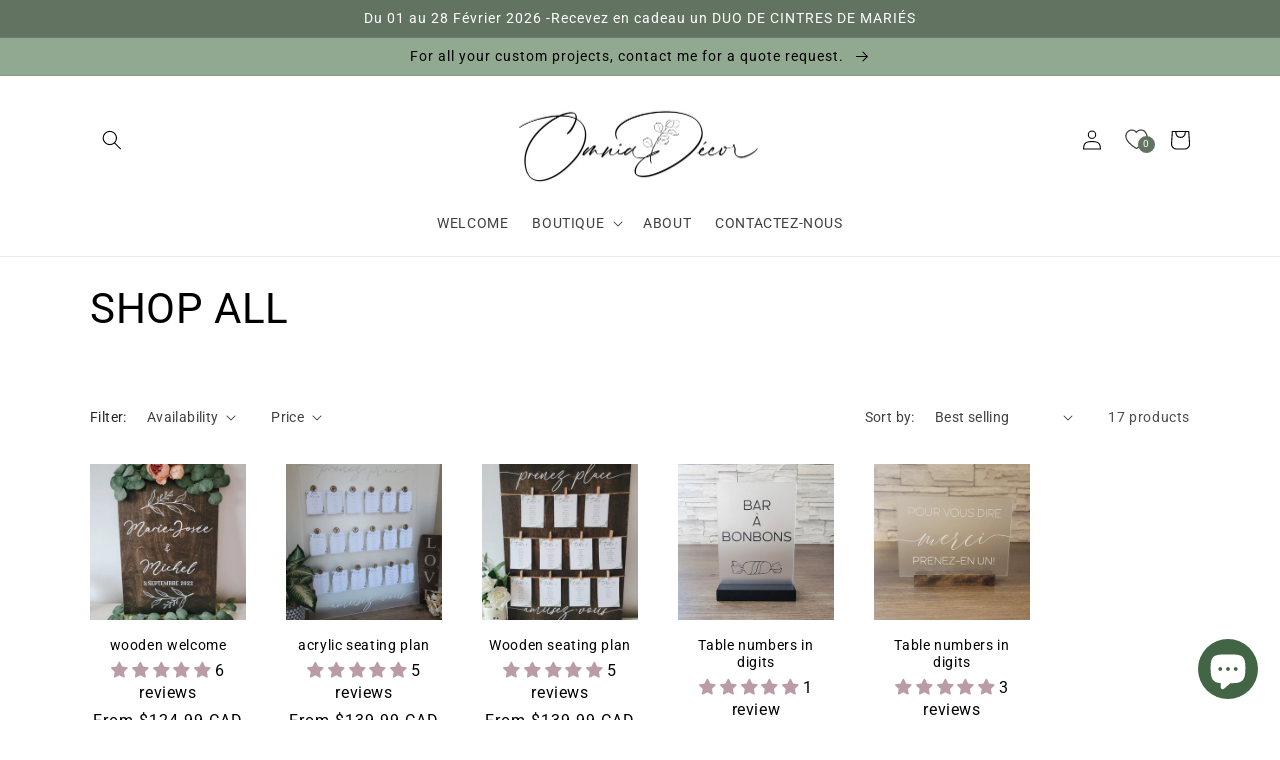

--- FILE ---
content_type: text/html; charset=utf-8
request_url: https://omniadecor.ca/en/collections/toute-magasiner
body_size: 57678
content:
<!doctype html>
<html class="no-js" lang="en">
  <head>
  <link rel="stylesheet" href="https://obscure-escarpment-2240.herokuapp.com/stylesheets/bcpo-front.css">
  <script>var bcpo_product=null;  var bcpo_settings={"fallback":"buttons","auto_select":"off","load_main_image":"on","replaceImage":"on","border_style":"round","tooltips":"show","sold_out_style":"crossed-out","theme":"light","jumbo_colors":"medium","jumbo_images":"medium","circle_swatches":"","inventory_style":"amazon","override_ajax":"on","add_price_addons":"on","theme2":"on","money_format2":"${{amount}} CAD","money_format_without_currency":"${{amount}}","show_currency":"off","file_upload_warning":"off","global_auto_image_options":"","global_color_options":"","global_colors":[{"key":"","value":"ecf42f"}],"shop_currency":"CAD"};var inventory_quantity = [];if(bcpo_product) { for (var i = 0; i < bcpo_product.variants.length; i += 1) { bcpo_product.variants[i].inventory_quantity = inventory_quantity[i]; }}window.bcpo = window.bcpo || {}; bcpo.cart = {"note":null,"attributes":{},"original_total_price":0,"total_price":0,"total_discount":0,"total_weight":0.0,"item_count":0,"items":[],"requires_shipping":false,"currency":"CAD","items_subtotal_price":0,"cart_level_discount_applications":[],"checkout_charge_amount":0}; bcpo.ogFormData = FormData; bcpo.money_with_currency_format = "${{amount}} CAD";bcpo.money_format = "${{amount}}";</script>
	

  <!-- Added by AUTOKETING SEO APP -->

  
  
  
  
  
  
  <!-- /Added by AUTOKETING SEO APP -->
  





 <script>
var bcpoStrings = {
choose_one: 'Choisir',
quantity: 'Quantité',
please_select: 'Choisir',
and: 'et',
or: 'ou',
sold_out: 'épuissé',
unavailable: 'non disponible',
add_to_cart: 'Rajouter au panier',
multiselect_message: 'Choisir au moins l un dès options',
file_message: 'Svp choisir une fiche.',
at_most: 'au maximum',
at_least: 'au moins',
item: 'article',
items: 'articles',
selection: 'sélection rajoutera',
selection2: 'au prix',
you_save: 'vous sauvez',
item_added: 'Articles rajouter au panier',
keep_shopping: 'Continuer de magasiner',
view_cart: 'Visioner le panier',
theme2_message: 'Veuillez continuer de personnaliser votre article',
rate_limit: 'We\'re getting too many orders right now. Try clicking the checkout button in a few seconds.',
upload_message: 'If you have trouble uploading, click ••• then "Open in browser"',
};
</script>

<script>
window.bcpoSelections = 'Sélections';
window.bcpoVariant = 'Variant';
</script> 

  
    <meta charset="utf-8">
    <meta http-equiv="X-UA-Compatible" content="IE=edge">
    <meta name="viewport" content="width=device-width,initial-scale=1">
    <meta name="theme-color" content="">
    <link rel="canonical" href="https://omniadecor.ca/en/collections/toute-magasiner">
    <link rel="preconnect" href="https://cdn.shopify.com" crossorigin><link rel="icon" type="image/png" href="//omniadecor.ca/cdn/shop/files/png_20230207_102054_0000.png?crop=center&height=32&v=1675828339&width=32"><title>
      SHOP ALL
 &ndash; Omnia Décor</title>

    

    

<meta property="og:site_name" content="Omnia Décor">
<meta property="og:url" content="https://omniadecor.ca/en/collections/toute-magasiner">
<meta property="og:title" content="SHOP ALL">
<meta property="og:type" content="website">
<meta property="og:description" content="Omnia Décor"><meta property="og:image" content="http://omniadecor.ca/cdn/shop/files/Screen_Shot_2023-02-07_at_10.32.30_AM.png?height=628&pad_color=fff&v=1675783963&width=1200">
  <meta property="og:image:secure_url" content="https://omniadecor.ca/cdn/shop/files/Screen_Shot_2023-02-07_at_10.32.30_AM.png?height=628&pad_color=fff&v=1675783963&width=1200">
  <meta property="og:image:width" content="1200">
  <meta property="og:image:height" content="628"><meta name="twitter:card" content="summary_large_image">
<meta name="twitter:title" content="SHOP ALL">
<meta name="twitter:description" content="Omnia Décor">


    <script src="//omniadecor.ca/cdn/shop/t/5/assets/global.js?v=149496944046504657681707944052" defer="defer"></script>
    <script>window.performance && window.performance.mark && window.performance.mark('shopify.content_for_header.start');</script><meta name="facebook-domain-verification" content="244sfbiwf4aukuygnl8esntidir5o5">
<meta id="shopify-digital-wallet" name="shopify-digital-wallet" content="/61930700951/digital_wallets/dialog">
<meta name="shopify-checkout-api-token" content="a7efc302a82841b2f0bc7729385f41ec">
<link rel="alternate" type="application/atom+xml" title="Feed" href="/en/collections/toute-magasiner.atom" />
<link rel="alternate" hreflang="x-default" href="https://omniadecor.ca/collections/toute-magasiner">
<link rel="alternate" hreflang="fr" href="https://omniadecor.ca/collections/toute-magasiner">
<link rel="alternate" hreflang="en" href="https://omniadecor.ca/en/collections/toute-magasiner">
<link rel="alternate" type="application/json+oembed" href="https://omniadecor.ca/en/collections/toute-magasiner.oembed">
<script async="async" src="/checkouts/internal/preloads.js?locale=en-CA"></script>
<link rel="preconnect" href="https://shop.app" crossorigin="anonymous">
<script async="async" src="https://shop.app/checkouts/internal/preloads.js?locale=en-CA&shop_id=61930700951" crossorigin="anonymous"></script>
<script id="apple-pay-shop-capabilities" type="application/json">{"shopId":61930700951,"countryCode":"CA","currencyCode":"CAD","merchantCapabilities":["supports3DS"],"merchantId":"gid:\/\/shopify\/Shop\/61930700951","merchantName":"Omnia Décor","requiredBillingContactFields":["postalAddress","email","phone"],"requiredShippingContactFields":["postalAddress","email","phone"],"shippingType":"shipping","supportedNetworks":["visa","masterCard","amex","discover","interac","jcb"],"total":{"type":"pending","label":"Omnia Décor","amount":"1.00"},"shopifyPaymentsEnabled":true,"supportsSubscriptions":true}</script>
<script id="shopify-features" type="application/json">{"accessToken":"a7efc302a82841b2f0bc7729385f41ec","betas":["rich-media-storefront-analytics"],"domain":"omniadecor.ca","predictiveSearch":true,"shopId":61930700951,"locale":"en"}</script>
<script>var Shopify = Shopify || {};
Shopify.shop = "omniadecor-845.myshopify.com";
Shopify.locale = "en";
Shopify.currency = {"active":"CAD","rate":"1.0"};
Shopify.country = "CA";
Shopify.theme = {"name":"Omnia Décor ","id":134851100823,"schema_name":"Studio","schema_version":"4.0.0","theme_store_id":1431,"role":"main"};
Shopify.theme.handle = "null";
Shopify.theme.style = {"id":null,"handle":null};
Shopify.cdnHost = "omniadecor.ca/cdn";
Shopify.routes = Shopify.routes || {};
Shopify.routes.root = "/en/";</script>
<script type="module">!function(o){(o.Shopify=o.Shopify||{}).modules=!0}(window);</script>
<script>!function(o){function n(){var o=[];function n(){o.push(Array.prototype.slice.apply(arguments))}return n.q=o,n}var t=o.Shopify=o.Shopify||{};t.loadFeatures=n(),t.autoloadFeatures=n()}(window);</script>
<script>
  window.ShopifyPay = window.ShopifyPay || {};
  window.ShopifyPay.apiHost = "shop.app\/pay";
  window.ShopifyPay.redirectState = null;
</script>
<script id="shop-js-analytics" type="application/json">{"pageType":"collection"}</script>
<script defer="defer" async type="module" src="//omniadecor.ca/cdn/shopifycloud/shop-js/modules/v2/client.init-shop-cart-sync_WVOgQShq.en.esm.js"></script>
<script defer="defer" async type="module" src="//omniadecor.ca/cdn/shopifycloud/shop-js/modules/v2/chunk.common_C_13GLB1.esm.js"></script>
<script defer="defer" async type="module" src="//omniadecor.ca/cdn/shopifycloud/shop-js/modules/v2/chunk.modal_CLfMGd0m.esm.js"></script>
<script type="module">
  await import("//omniadecor.ca/cdn/shopifycloud/shop-js/modules/v2/client.init-shop-cart-sync_WVOgQShq.en.esm.js");
await import("//omniadecor.ca/cdn/shopifycloud/shop-js/modules/v2/chunk.common_C_13GLB1.esm.js");
await import("//omniadecor.ca/cdn/shopifycloud/shop-js/modules/v2/chunk.modal_CLfMGd0m.esm.js");

  window.Shopify.SignInWithShop?.initShopCartSync?.({"fedCMEnabled":true,"windoidEnabled":true});

</script>
<script>
  window.Shopify = window.Shopify || {};
  if (!window.Shopify.featureAssets) window.Shopify.featureAssets = {};
  window.Shopify.featureAssets['shop-js'] = {"shop-cart-sync":["modules/v2/client.shop-cart-sync_DuR37GeY.en.esm.js","modules/v2/chunk.common_C_13GLB1.esm.js","modules/v2/chunk.modal_CLfMGd0m.esm.js"],"init-fed-cm":["modules/v2/client.init-fed-cm_BucUoe6W.en.esm.js","modules/v2/chunk.common_C_13GLB1.esm.js","modules/v2/chunk.modal_CLfMGd0m.esm.js"],"shop-toast-manager":["modules/v2/client.shop-toast-manager_B0JfrpKj.en.esm.js","modules/v2/chunk.common_C_13GLB1.esm.js","modules/v2/chunk.modal_CLfMGd0m.esm.js"],"init-shop-cart-sync":["modules/v2/client.init-shop-cart-sync_WVOgQShq.en.esm.js","modules/v2/chunk.common_C_13GLB1.esm.js","modules/v2/chunk.modal_CLfMGd0m.esm.js"],"shop-button":["modules/v2/client.shop-button_B_U3bv27.en.esm.js","modules/v2/chunk.common_C_13GLB1.esm.js","modules/v2/chunk.modal_CLfMGd0m.esm.js"],"init-windoid":["modules/v2/client.init-windoid_DuP9q_di.en.esm.js","modules/v2/chunk.common_C_13GLB1.esm.js","modules/v2/chunk.modal_CLfMGd0m.esm.js"],"shop-cash-offers":["modules/v2/client.shop-cash-offers_BmULhtno.en.esm.js","modules/v2/chunk.common_C_13GLB1.esm.js","modules/v2/chunk.modal_CLfMGd0m.esm.js"],"pay-button":["modules/v2/client.pay-button_CrPSEbOK.en.esm.js","modules/v2/chunk.common_C_13GLB1.esm.js","modules/v2/chunk.modal_CLfMGd0m.esm.js"],"init-customer-accounts":["modules/v2/client.init-customer-accounts_jNk9cPYQ.en.esm.js","modules/v2/client.shop-login-button_DJ5ldayH.en.esm.js","modules/v2/chunk.common_C_13GLB1.esm.js","modules/v2/chunk.modal_CLfMGd0m.esm.js"],"avatar":["modules/v2/client.avatar_BTnouDA3.en.esm.js"],"checkout-modal":["modules/v2/client.checkout-modal_pBPyh9w8.en.esm.js","modules/v2/chunk.common_C_13GLB1.esm.js","modules/v2/chunk.modal_CLfMGd0m.esm.js"],"init-shop-for-new-customer-accounts":["modules/v2/client.init-shop-for-new-customer-accounts_BUoCy7a5.en.esm.js","modules/v2/client.shop-login-button_DJ5ldayH.en.esm.js","modules/v2/chunk.common_C_13GLB1.esm.js","modules/v2/chunk.modal_CLfMGd0m.esm.js"],"init-customer-accounts-sign-up":["modules/v2/client.init-customer-accounts-sign-up_CnczCz9H.en.esm.js","modules/v2/client.shop-login-button_DJ5ldayH.en.esm.js","modules/v2/chunk.common_C_13GLB1.esm.js","modules/v2/chunk.modal_CLfMGd0m.esm.js"],"init-shop-email-lookup-coordinator":["modules/v2/client.init-shop-email-lookup-coordinator_CzjY5t9o.en.esm.js","modules/v2/chunk.common_C_13GLB1.esm.js","modules/v2/chunk.modal_CLfMGd0m.esm.js"],"shop-follow-button":["modules/v2/client.shop-follow-button_CsYC63q7.en.esm.js","modules/v2/chunk.common_C_13GLB1.esm.js","modules/v2/chunk.modal_CLfMGd0m.esm.js"],"shop-login-button":["modules/v2/client.shop-login-button_DJ5ldayH.en.esm.js","modules/v2/chunk.common_C_13GLB1.esm.js","modules/v2/chunk.modal_CLfMGd0m.esm.js"],"shop-login":["modules/v2/client.shop-login_B9ccPdmx.en.esm.js","modules/v2/chunk.common_C_13GLB1.esm.js","modules/v2/chunk.modal_CLfMGd0m.esm.js"],"lead-capture":["modules/v2/client.lead-capture_D0K_KgYb.en.esm.js","modules/v2/chunk.common_C_13GLB1.esm.js","modules/v2/chunk.modal_CLfMGd0m.esm.js"],"payment-terms":["modules/v2/client.payment-terms_BWmiNN46.en.esm.js","modules/v2/chunk.common_C_13GLB1.esm.js","modules/v2/chunk.modal_CLfMGd0m.esm.js"]};
</script>
<script>(function() {
  var isLoaded = false;
  function asyncLoad() {
    if (isLoaded) return;
    isLoaded = true;
    var urls = ["\/\/cdn.shopify.com\/proxy\/0d6d9d07d278d179b09a5c815c2f2e5a7e4cdeb1d4f1802ced6e7bd8d2ccee5b\/obscure-escarpment-2240.herokuapp.com\/js\/best_custom_product_options.js?shop=omniadecor-845.myshopify.com\u0026sp-cache-control=cHVibGljLCBtYXgtYWdlPTkwMA","https:\/\/d9fvwtvqz2fm1.cloudfront.net\/shop\/js\/discount-on-cart-pro.min.js?shop=omniadecor-845.myshopify.com","https:\/\/cdn.s3.pop-convert.com\/pcjs.production.min.js?unique_id=omniadecor-845.myshopify.com\u0026shop=omniadecor-845.myshopify.com","https:\/\/script.pop-convert.com\/new-micro\/production.pc.min.js?unique_id=omniadecor-845.myshopify.com\u0026shop=omniadecor-845.myshopify.com"];
    for (var i = 0; i < urls.length; i++) {
      var s = document.createElement('script');
      s.type = 'text/javascript';
      s.async = true;
      s.src = urls[i];
      var x = document.getElementsByTagName('script')[0];
      x.parentNode.insertBefore(s, x);
    }
  };
  if(window.attachEvent) {
    window.attachEvent('onload', asyncLoad);
  } else {
    window.addEventListener('load', asyncLoad, false);
  }
})();</script>
<script id="__st">var __st={"a":61930700951,"offset":-18000,"reqid":"b21fbbfd-115c-4d5c-b98d-c46243e62194-1769640119","pageurl":"omniadecor.ca\/en\/collections\/toute-magasiner","u":"25821ec6c7a0","p":"collection","rtyp":"collection","rid":289342193815};</script>
<script>window.ShopifyPaypalV4VisibilityTracking = true;</script>
<script id="captcha-bootstrap">!function(){'use strict';const t='contact',e='account',n='new_comment',o=[[t,t],['blogs',n],['comments',n],[t,'customer']],c=[[e,'customer_login'],[e,'guest_login'],[e,'recover_customer_password'],[e,'create_customer']],r=t=>t.map((([t,e])=>`form[action*='/${t}']:not([data-nocaptcha='true']) input[name='form_type'][value='${e}']`)).join(','),a=t=>()=>t?[...document.querySelectorAll(t)].map((t=>t.form)):[];function s(){const t=[...o],e=r(t);return a(e)}const i='password',u='form_key',d=['recaptcha-v3-token','g-recaptcha-response','h-captcha-response',i],f=()=>{try{return window.sessionStorage}catch{return}},m='__shopify_v',_=t=>t.elements[u];function p(t,e,n=!1){try{const o=window.sessionStorage,c=JSON.parse(o.getItem(e)),{data:r}=function(t){const{data:e,action:n}=t;return t[m]||n?{data:e,action:n}:{data:t,action:n}}(c);for(const[e,n]of Object.entries(r))t.elements[e]&&(t.elements[e].value=n);n&&o.removeItem(e)}catch(o){console.error('form repopulation failed',{error:o})}}const l='form_type',E='cptcha';function T(t){t.dataset[E]=!0}const w=window,h=w.document,L='Shopify',v='ce_forms',y='captcha';let A=!1;((t,e)=>{const n=(g='f06e6c50-85a8-45c8-87d0-21a2b65856fe',I='https://cdn.shopify.com/shopifycloud/storefront-forms-hcaptcha/ce_storefront_forms_captcha_hcaptcha.v1.5.2.iife.js',D={infoText:'Protected by hCaptcha',privacyText:'Privacy',termsText:'Terms'},(t,e,n)=>{const o=w[L][v],c=o.bindForm;if(c)return c(t,g,e,D).then(n);var r;o.q.push([[t,g,e,D],n]),r=I,A||(h.body.append(Object.assign(h.createElement('script'),{id:'captcha-provider',async:!0,src:r})),A=!0)});var g,I,D;w[L]=w[L]||{},w[L][v]=w[L][v]||{},w[L][v].q=[],w[L][y]=w[L][y]||{},w[L][y].protect=function(t,e){n(t,void 0,e),T(t)},Object.freeze(w[L][y]),function(t,e,n,w,h,L){const[v,y,A,g]=function(t,e,n){const i=e?o:[],u=t?c:[],d=[...i,...u],f=r(d),m=r(i),_=r(d.filter((([t,e])=>n.includes(e))));return[a(f),a(m),a(_),s()]}(w,h,L),I=t=>{const e=t.target;return e instanceof HTMLFormElement?e:e&&e.form},D=t=>v().includes(t);t.addEventListener('submit',(t=>{const e=I(t);if(!e)return;const n=D(e)&&!e.dataset.hcaptchaBound&&!e.dataset.recaptchaBound,o=_(e),c=g().includes(e)&&(!o||!o.value);(n||c)&&t.preventDefault(),c&&!n&&(function(t){try{if(!f())return;!function(t){const e=f();if(!e)return;const n=_(t);if(!n)return;const o=n.value;o&&e.removeItem(o)}(t);const e=Array.from(Array(32),(()=>Math.random().toString(36)[2])).join('');!function(t,e){_(t)||t.append(Object.assign(document.createElement('input'),{type:'hidden',name:u})),t.elements[u].value=e}(t,e),function(t,e){const n=f();if(!n)return;const o=[...t.querySelectorAll(`input[type='${i}']`)].map((({name:t})=>t)),c=[...d,...o],r={};for(const[a,s]of new FormData(t).entries())c.includes(a)||(r[a]=s);n.setItem(e,JSON.stringify({[m]:1,action:t.action,data:r}))}(t,e)}catch(e){console.error('failed to persist form',e)}}(e),e.submit())}));const S=(t,e)=>{t&&!t.dataset[E]&&(n(t,e.some((e=>e===t))),T(t))};for(const o of['focusin','change'])t.addEventListener(o,(t=>{const e=I(t);D(e)&&S(e,y())}));const B=e.get('form_key'),M=e.get(l),P=B&&M;t.addEventListener('DOMContentLoaded',(()=>{const t=y();if(P)for(const e of t)e.elements[l].value===M&&p(e,B);[...new Set([...A(),...v().filter((t=>'true'===t.dataset.shopifyCaptcha))])].forEach((e=>S(e,t)))}))}(h,new URLSearchParams(w.location.search),n,t,e,['guest_login'])})(!0,!0)}();</script>
<script integrity="sha256-4kQ18oKyAcykRKYeNunJcIwy7WH5gtpwJnB7kiuLZ1E=" data-source-attribution="shopify.loadfeatures" defer="defer" src="//omniadecor.ca/cdn/shopifycloud/storefront/assets/storefront/load_feature-a0a9edcb.js" crossorigin="anonymous"></script>
<script crossorigin="anonymous" defer="defer" src="//omniadecor.ca/cdn/shopifycloud/storefront/assets/shopify_pay/storefront-65b4c6d7.js?v=20250812"></script>
<script data-source-attribution="shopify.dynamic_checkout.dynamic.init">var Shopify=Shopify||{};Shopify.PaymentButton=Shopify.PaymentButton||{isStorefrontPortableWallets:!0,init:function(){window.Shopify.PaymentButton.init=function(){};var t=document.createElement("script");t.src="https://omniadecor.ca/cdn/shopifycloud/portable-wallets/latest/portable-wallets.en.js",t.type="module",document.head.appendChild(t)}};
</script>
<script data-source-attribution="shopify.dynamic_checkout.buyer_consent">
  function portableWalletsHideBuyerConsent(e){var t=document.getElementById("shopify-buyer-consent"),n=document.getElementById("shopify-subscription-policy-button");t&&n&&(t.classList.add("hidden"),t.setAttribute("aria-hidden","true"),n.removeEventListener("click",e))}function portableWalletsShowBuyerConsent(e){var t=document.getElementById("shopify-buyer-consent"),n=document.getElementById("shopify-subscription-policy-button");t&&n&&(t.classList.remove("hidden"),t.removeAttribute("aria-hidden"),n.addEventListener("click",e))}window.Shopify?.PaymentButton&&(window.Shopify.PaymentButton.hideBuyerConsent=portableWalletsHideBuyerConsent,window.Shopify.PaymentButton.showBuyerConsent=portableWalletsShowBuyerConsent);
</script>
<script data-source-attribution="shopify.dynamic_checkout.cart.bootstrap">document.addEventListener("DOMContentLoaded",(function(){function t(){return document.querySelector("shopify-accelerated-checkout-cart, shopify-accelerated-checkout")}if(t())Shopify.PaymentButton.init();else{new MutationObserver((function(e,n){t()&&(Shopify.PaymentButton.init(),n.disconnect())})).observe(document.body,{childList:!0,subtree:!0})}}));
</script>
<link id="shopify-accelerated-checkout-styles" rel="stylesheet" media="screen" href="https://omniadecor.ca/cdn/shopifycloud/portable-wallets/latest/accelerated-checkout-backwards-compat.css" crossorigin="anonymous">
<style id="shopify-accelerated-checkout-cart">
        #shopify-buyer-consent {
  margin-top: 1em;
  display: inline-block;
  width: 100%;
}

#shopify-buyer-consent.hidden {
  display: none;
}

#shopify-subscription-policy-button {
  background: none;
  border: none;
  padding: 0;
  text-decoration: underline;
  font-size: inherit;
  cursor: pointer;
}

#shopify-subscription-policy-button::before {
  box-shadow: none;
}

      </style>
<script id="sections-script" data-sections="header,footer" defer="defer" src="//omniadecor.ca/cdn/shop/t/5/compiled_assets/scripts.js?v=465"></script>
<script>window.performance && window.performance.mark && window.performance.mark('shopify.content_for_header.end');</script>


    <style data-shopify>
      
      
      
      
      

      :root {
        --font-body-family: "system_ui", -apple-system, 'Segoe UI', Roboto, 'Helvetica Neue', 'Noto Sans', 'Liberation Sans', Arial, sans-serif, 'Apple Color Emoji', 'Segoe UI Emoji', 'Segoe UI Symbol', 'Noto Color Emoji';
        --font-body-style: normal;
        --font-body-weight: 400;
        --font-body-weight-bold: 700;

        --font-heading-family: "system_ui", -apple-system, 'Segoe UI', Roboto, 'Helvetica Neue', 'Noto Sans', 'Liberation Sans', Arial, sans-serif, 'Apple Color Emoji', 'Segoe UI Emoji', 'Segoe UI Symbol', 'Noto Color Emoji';
        --font-heading-style: normal;
        --font-heading-weight: 400;

        --font-body-scale: 1.0;
        --font-heading-scale: 1.05;

        --color-base-text: 0, 0, 0;
        --color-shadow: 0, 0, 0;
        --color-base-background-1: 255, 255, 255;
        --color-base-background-2: 145, 169, 145;
        --color-base-solid-button-labels: 255, 255, 255;
        --color-base-outline-button-labels: 98, 115, 98;
        --color-base-accent-1: 98, 115, 98;
        --color-base-accent-2: 98, 115, 98;
        --payment-terms-background-color: #fff;

        --gradient-base-background-1: #fff;
        --gradient-base-background-2: #91a991;
        --gradient-base-accent-1: #627362;
        --gradient-base-accent-2: #627362;

        --media-padding: px;
        --media-border-opacity: 0.05;
        --media-border-width: 0px;
        --media-radius: 0px;
        --media-shadow-opacity: 0.0;
        --media-shadow-horizontal-offset: 0px;
        --media-shadow-vertical-offset: 0px;
        --media-shadow-blur-radius: 0px;
        --media-shadow-visible: 0;

        --page-width: 120rem;
        --page-width-margin: 0rem;

        --product-card-image-padding: 0.0rem;
        --product-card-corner-radius: 0.0rem;
        --product-card-text-alignment: center;
        --product-card-border-width: 0.0rem;
        --product-card-border-opacity: 0.0;
        --product-card-shadow-opacity: 0.1;
        --product-card-shadow-visible: 1;
        --product-card-shadow-horizontal-offset: 0.0rem;
        --product-card-shadow-vertical-offset: 0.0rem;
        --product-card-shadow-blur-radius: 0.0rem;

        --collection-card-image-padding: 0.0rem;
        --collection-card-corner-radius: 0.0rem;
        --collection-card-text-alignment: left;
        --collection-card-border-width: 0.0rem;
        --collection-card-border-opacity: 0.0;
        --collection-card-shadow-opacity: 0.1;
        --collection-card-shadow-visible: 1;
        --collection-card-shadow-horizontal-offset: 0.0rem;
        --collection-card-shadow-vertical-offset: 0.0rem;
        --collection-card-shadow-blur-radius: 0.0rem;

        --blog-card-image-padding: 0.0rem;
        --blog-card-corner-radius: 0.0rem;
        --blog-card-text-alignment: left;
        --blog-card-border-width: 0.0rem;
        --blog-card-border-opacity: 0.0;
        --blog-card-shadow-opacity: 0.1;
        --blog-card-shadow-visible: 1;
        --blog-card-shadow-horizontal-offset: 0.0rem;
        --blog-card-shadow-vertical-offset: 0.0rem;
        --blog-card-shadow-blur-radius: 0.0rem;

        --badge-corner-radius: 4.0rem;

        --popup-border-width: 0px;
        --popup-border-opacity: 0.1;
        --popup-corner-radius: 0px;
        --popup-shadow-opacity: 0.1;
        --popup-shadow-horizontal-offset: 6px;
        --popup-shadow-vertical-offset: 6px;
        --popup-shadow-blur-radius: 25px;

        --drawer-border-width: 1px;
        --drawer-border-opacity: 0.1;
        --drawer-shadow-opacity: 0.0;
        --drawer-shadow-horizontal-offset: 0px;
        --drawer-shadow-vertical-offset: 0px;
        --drawer-shadow-blur-radius: 0px;

        --spacing-sections-desktop: 0px;
        --spacing-sections-mobile: 0px;

        --grid-desktop-vertical-spacing: 40px;
        --grid-desktop-horizontal-spacing: 40px;
        --grid-mobile-vertical-spacing: 20px;
        --grid-mobile-horizontal-spacing: 20px;

        --text-boxes-border-opacity: 0.0;
        --text-boxes-border-width: 0px;
        --text-boxes-radius: 0px;
        --text-boxes-shadow-opacity: 0.0;
        --text-boxes-shadow-visible: 0;
        --text-boxes-shadow-horizontal-offset: 0px;
        --text-boxes-shadow-vertical-offset: 0px;
        --text-boxes-shadow-blur-radius: 0px;

        --buttons-radius: 40px;
        --buttons-radius-outset: 41px;
        --buttons-border-width: 1px;
        --buttons-border-opacity: 1.0;
        --buttons-shadow-opacity: 0.1;
        --buttons-shadow-visible: 1;
        --buttons-shadow-horizontal-offset: 2px;
        --buttons-shadow-vertical-offset: 2px;
        --buttons-shadow-blur-radius: 5px;
        --buttons-border-offset: 0.3px;

        --inputs-radius: 2px;
        --inputs-border-width: 1px;
        --inputs-border-opacity: 0.15;
        --inputs-shadow-opacity: 0.05;
        --inputs-shadow-horizontal-offset: 2px;
        --inputs-margin-offset: 2px;
        --inputs-shadow-vertical-offset: 2px;
        --inputs-shadow-blur-radius: 5px;
        --inputs-radius-outset: 3px;

        --variant-pills-radius: 40px;
        --variant-pills-border-width: 1px;
        --variant-pills-border-opacity: 0.55;
        --variant-pills-shadow-opacity: 0.0;
        --variant-pills-shadow-horizontal-offset: 0px;
        --variant-pills-shadow-vertical-offset: 0px;
        --variant-pills-shadow-blur-radius: 0px;
      }

      *,
      *::before,
      *::after {
        box-sizing: inherit;
      }

      html {
        box-sizing: border-box;
        font-size: calc(var(--font-body-scale) * 62.5%);
        height: 100%;
      }

      body {
        display: grid;
        grid-template-rows: auto auto 1fr auto;
        grid-template-columns: 100%;
        min-height: 100%;
        margin: 0;
        font-size: 1.5rem;
        letter-spacing: 0.06rem;
        line-height: calc(1 + 0.8 / var(--font-body-scale));
        font-family: var(--font-body-family);
        font-style: var(--font-body-style);
        font-weight: var(--font-body-weight);
      }

      @media screen and (min-width: 750px) {
        body {
          font-size: 1.6rem;
        }
      }
    </style>

    <link href="//omniadecor.ca/cdn/shop/t/5/assets/base.css?v=95942981164967021201707944052" rel="stylesheet" type="text/css" media="all" />
<link rel="stylesheet" href="//omniadecor.ca/cdn/shop/t/5/assets/component-predictive-search.css?v=83512081251802922551707944052" media="print" onload="this.media='all'"><script>document.documentElement.className = document.documentElement.className.replace('no-js', 'js');
    if (Shopify.designMode) {
      document.documentElement.classList.add('shopify-design-mode');
    }
    </script>
  
  <!-- "snippets/shogun-head.liquid" was not rendered, the associated app was uninstalled -->

<!-- Font icon for header icons -->
<link rel="preload" href="https://wishlisthero-assets.revampco.com/safe-icons/css/wishlisthero-icons.css" as="style">
  <link rel="stylesheet" href="https://wishlisthero-assets.revampco.com/safe-icons/css/wishlisthero-icons.css" media="print" onload="this.media='all'">
  <noscript><link rel="stylesheet" href="https://wishlisthero-assets.revampco.com/safe-icons/css/wishlisthero-icons.css"></noscript>
<!-- Style for floating buttons and others -->
<style type="text/css">
    .wishlisthero-floating {
        position: absolute;
          left: auto;
        right: 10px !important; 
        top: 5px;
        z-index: 2;
        border-radius: 100%;
    }
.MuiLink-underlineHover .MuiCardMedia-root{
display:block;

}
#wishlist-hero-add-notification .MuiCardContent-root div{
display:block;
}

 @media(min-width:1300px){
   .product-item__link.product-item__image--margins .wishlisthero-floating{
         left: 50% !important; margin-left: -295px;  
 }
}
    .wishlisthero-floating:hover {
        background-color: rgba(0, 0, 0, 0.05);
    }

    .wishlisthero-floating button {
        font-size: 20px !important;
        width: 40px !important;
        padding: 0.125em 0 0 !important;
    }
.MuiTypography-body2 ,.MuiTypography-body1 ,.MuiTypography-caption ,.MuiTypography-button ,.MuiTypography-h1 ,.MuiTypography-h2 ,.MuiTypography-h3 ,.MuiTypography-h4 ,.MuiTypography-h5 ,.MuiTypography-h6 ,.MuiTypography-subtitle1 ,.MuiTypography-subtitle2 ,.MuiTypography-overline , MuiButton-root{
     font-family: inherit !important; /*Roboto, Helvetica, Arial, sans-serif;*/
}
.MuiTypography-h1 , .MuiTypography-h2 , .MuiTypography-h3 , .MuiTypography-h4 , .MuiTypography-h5 , .MuiTypography-h6 , .MuiButton-root, .MuiCardHeader-title a{
     font-family: ,  !important;
}

    /****************************************************************************************/
    /* For some theme shared view need some spacing */
    /*
    #wishlist-hero-shared-list-view {
  margin-top: 15px;
  margin-bottom: 15px;
}
#wishlist-hero-shared-list-view h1 {
  padding-left: 5px;
}
*/

#wishlisthero-product-page-button-container {
  padding-top: 10px;
}
    /****************************************************************************************/
    /* #wishlisthero-product-page-button-container button {
  padding-left: 1px !important;
} */
    /****************************************************************************************/
    /* Customize the indicator when wishlist has items AND the normal indicator not working */
    .site-header__icon span.wishlist-hero-items-count {
  position: absolute;


  width: 1.7rem;
  height: 1.7rem;
}
    .site-header__icon span.wishlist-hero-items-count.wishlist-hero-items-count-exists {
  display: flex !important;
}
.wishlist-hero-header-icon i.wlh-Icon{
   padding-bottom:inherit !important; 
}/*@media screen and (max-width: 749px) {
.site-header__icon span.wishlist-hero-items-count {

right: -2px;
top: -4.5px;
}
}*/
</style>
<script>window.wishlisthero_cartDotClasses=['wishlist-hero-items-count-text-plain','cart-count-bubble'];</script>
<script>window.wishlisthero_buttonProdPageClasses=['btn product__form--add-to-cart', 'btn','btn--secondary-accent', 'button button--full-width product-form__buttons'];</script>
<script>window.wishlisthero_buttonProdPageFontSize='auto';</script> <script type='text/javascript'>try{
   window.WishListHero_setting = {"ButtonColor":"rgba(191, 144, 144, 1)","IconColor":"rgba(255, 255, 255, 1)","IconType":"Heart","ButtonTextBeforeAdding":"RAJOUTER AU FAVORIS","ButtonTextAfterAdding":"ARTICLE RAJOUTÉ AUX FAVORIS","AnimationAfterAddition":"Fade in","ButtonTextAddToCart":"RAJOUTER AU PANIER","ButtonTextOutOfStock":"ÉPUISÉ","ButtonTextAddAllToCart":"RAJOUTER TOUT AU PANIER","ButtonTextRemoveAllToCart":"TOUT SUPPRIMER","AddedProductNotificationText":"L'article a été rajouté dans vos favoris","AddedProductToCartNotificationText":"L'article a été rajouté dans votre panier","ViewCartLinkText":"Voir panier","SharePopup_TitleText":"Partager mes favoris","SharePopup_shareBtnText":"Partager","SharePopup_shareHederText":"Partager sur les réseaux sociaux ","SharePopup_shareCopyText":"Ou copier le lien pour partager","SharePopup_shareCancelBtnText":"Annuler","SharePopup_shareCopyBtnText":"Copier","SendEMailPopup_BtnText":"Envoyer un courriel ","SendEMailPopup_FromText":"De","SendEMailPopup_ToText":"À ","SendEMailPopup_BodyText":"Message","SendEMailPopup_SendBtnText":"Envoyer","SendEMailPopup_TitleText":"Envoyer mes favoris par courriel ","AddProductMessageText":"Êtes-vous certain de vouloir ajouter tous les articles au panier?","RemoveProductMessageText":"Voulez-vous vraiment supprimer cet article de votre liste de favoris? ","RemoveAllProductMessageText":"Voulez-vous vraiment supprimer tous les articles de votre liste de favoris? ","RemovedProductNotificationText":"L'article a été supprimé de vos favoris","AddAllOutOfStockProductNotificationText":"Il semble y avoir eu un problème d’ajout d’articles au panier. Veuillez réessayer plus tard.","RemovePopupOkText":"OK","RemovePopup_HeaderText":"ÊTES-VOUS SÛR? ","ViewWishlistText":"Visionner vos favoris ","EmptyWishlistText":"Il n'y a aucun article dans vos favoris","BuyNowButtonText":"Acheter maintenant","BuyNowButtonColor":"rgb(144, 86, 162)","BuyNowTextButtonColor":"rgb(255, 255, 255)","Wishlist_Title":"MES FAVORIS","WishlistHeaderTitleAlignment":"Left","WishlistProductImageSize":"Normal","PriceColor":"rgb(0, 122, 206)","HeaderFontSize":"30","PriceFontSize":"18","ProductNameFontSize":"16","LaunchPointType":"floating_point","DisplayWishlistAs":"popup_window","DisplayButtonAs":"button_with_icon","PopupSize":"md","HideAddToCartButton":false,"NoRedirectAfterAddToCart":false,"DisableGuestCustomer":false,"LoginPopupContent":"Veuillez vous connecter pour sauvegarder vos favoris","LoginPopupLoginBtnText":"Connexion","LoginPopupContentFontSize":"20","NotificationPopupPosition":"right","WishlistButtonTextColor":"rgba(255, 255, 255, 1)","EnableRemoveFromWishlistAfterAddButtonText":"SUPPRIMER DE VOS FAVORIS","_id":"64150ece1d4a3736e4eea809","EnableCollection":true,"EnableShare":true,"RemovePowerBy":false,"EnableFBPixel":false,"DisapleApp":true,"FloatPointPossition":"bottom_left","HeartStateToggle":true,"HeaderMenuItemsIndicator":true,"EnableRemoveFromWishlistAfterAdd":true,"CollectionViewAddedToWishlistIconBackgroundColor":"rgba(255, 255, 255, 1)","CollectionViewAddedToWishlistIconColor":"rgba(191, 144, 144, 1)","CollectionViewIconBackgroundColor":"rgba(255, 255, 255, 1)","CollectionViewIconColor":"rgba(191, 144, 144, 1)","Shop":"omniadecor-845.myshopify.com","shop":"omniadecor-845.myshopify.com","Status":"Active","Plan":"FREE"};  
  }catch(e){ console.error('Error loading config',e); } </script>

<script type="text/javascript">
function wh_loadScript(scriptUrl) {
    const script = document.createElement('script');
    script.src = scriptUrl;
    document.body.appendChild(script);
    
    return new Promise((res, rej) => {
        script.onload = function() {
        res();
        }
        script.onerror = function () {
        rej();
        }
    });   
}
document.addEventListener("DOMContentLoaded",()=>{
    wh_loadScript('https://cdn.jsdelivr.net/npm/arrive@2.4.1/src/arrive.min.js').then(function(){
    document.arrive('.wishlist-hero-custom-button', function (wishlistButton) {
        var ev = new CustomEvent('wishlist-hero-add-to-custom-element', {
        detail: wishlistButton
        });
        document.dispatchEvent(ev);
    });
    });
});
</script>

<!-- BEGIN app block: shopify://apps/upload-lift/blocks/app-embed/3c98bdcb-7587-4ade-bfe4-7d8af00d05ca -->
<script src="https://assets.cloudlift.app/api/assets/upload.js?shop=omniadecor-845.myshopify.com" defer="defer"></script>

<!-- END app block --><!-- BEGIN app block: shopify://apps/judge-me-reviews/blocks/judgeme_core/61ccd3b1-a9f2-4160-9fe9-4fec8413e5d8 --><!-- Start of Judge.me Core -->






<link rel="dns-prefetch" href="https://cdnwidget.judge.me">
<link rel="dns-prefetch" href="https://cdn.judge.me">
<link rel="dns-prefetch" href="https://cdn1.judge.me">
<link rel="dns-prefetch" href="https://api.judge.me">

<script data-cfasync='false' class='jdgm-settings-script'>window.jdgmSettings={"pagination":5,"disable_web_reviews":false,"badge_no_review_text":"No reviews","badge_n_reviews_text":"{{ n }} review/reviews","badge_star_color":"#ba9ca5","hide_badge_preview_if_no_reviews":true,"badge_hide_text":false,"enforce_center_preview_badge":false,"widget_title":"Customer Reviews","widget_open_form_text":"Write a review","widget_close_form_text":"Cancel review","widget_refresh_page_text":"Refresh page","widget_summary_text":"Based on {{ number_of_reviews }} review/reviews","widget_no_review_text":"Be the first to write a review","widget_name_field_text":"Display name","widget_verified_name_field_text":"Verified Name (public)","widget_name_placeholder_text":"Display name","widget_required_field_error_text":"This field is required.","widget_email_field_text":"Email address","widget_verified_email_field_text":"Verified Email (private, can not be edited)","widget_email_placeholder_text":"Your email address","widget_email_field_error_text":"Please enter a valid email address.","widget_rating_field_text":"Rating","widget_review_title_field_text":"Review Title","widget_review_title_placeholder_text":"Give your review a title","widget_review_body_field_text":"Review content","widget_review_body_placeholder_text":"Start writing here...","widget_pictures_field_text":"Picture/Video (optional)","widget_submit_review_text":"Submit Review","widget_submit_verified_review_text":"Submit Verified Review","widget_submit_success_msg_with_auto_publish":"Thank you! Please refresh the page in a few moments to see your review. You can remove or edit your review by logging into \u003ca href='https://judge.me/login' target='_blank' rel='nofollow noopener'\u003eJudge.me\u003c/a\u003e","widget_submit_success_msg_no_auto_publish":"Thank you! Your review will be published as soon as it is approved by the shop admin. You can remove or edit your review by logging into \u003ca href='https://judge.me/login' target='_blank' rel='nofollow noopener'\u003eJudge.me\u003c/a\u003e","widget_show_default_reviews_out_of_total_text":"Showing {{ n_reviews_shown }} out of {{ n_reviews }} reviews.","widget_show_all_link_text":"Show all","widget_show_less_link_text":"Show less","widget_author_said_text":"{{ reviewer_name }} said:","widget_days_text":"{{ n }} days ago","widget_weeks_text":"{{ n }} week/weeks ago","widget_months_text":"{{ n }} month/months ago","widget_years_text":"{{ n }} year/years ago","widget_yesterday_text":"Yesterday","widget_today_text":"Today","widget_replied_text":"\u003e\u003e {{ shop_name }} replied:","widget_read_more_text":"Read more","widget_reviewer_name_as_initial":"","widget_rating_filter_color":"#fbcd0a","widget_rating_filter_see_all_text":"See all reviews","widget_sorting_most_recent_text":"Most Recent","widget_sorting_highest_rating_text":"Highest Rating","widget_sorting_lowest_rating_text":"Lowest Rating","widget_sorting_with_pictures_text":"Only Pictures","widget_sorting_most_helpful_text":"Most Helpful","widget_open_question_form_text":"Ask a question","widget_reviews_subtab_text":"Reviews","widget_questions_subtab_text":"Questions","widget_question_label_text":"Question","widget_answer_label_text":"Answer","widget_question_placeholder_text":"Write your question here","widget_submit_question_text":"Submit Question","widget_question_submit_success_text":"Thank you for your question! We will notify you once it gets answered.","widget_star_color":"#ba9ca5","verified_badge_text":"Verified","verified_badge_bg_color":"","verified_badge_text_color":"","verified_badge_placement":"left-of-reviewer-name","widget_review_max_height":"","widget_hide_border":false,"widget_social_share":false,"widget_thumb":false,"widget_review_location_show":false,"widget_location_format":"","all_reviews_include_out_of_store_products":true,"all_reviews_out_of_store_text":"(out of store)","all_reviews_pagination":100,"all_reviews_product_name_prefix_text":"about","enable_review_pictures":true,"enable_question_anwser":false,"widget_theme":"default","review_date_format":"mm/dd/yyyy","default_sort_method":"most-recent","widget_product_reviews_subtab_text":"Product Reviews","widget_shop_reviews_subtab_text":"Shop Reviews","widget_other_products_reviews_text":"Reviews for other products","widget_store_reviews_subtab_text":"Store reviews","widget_no_store_reviews_text":"This store hasn't received any reviews yet","widget_web_restriction_product_reviews_text":"This product hasn't received any reviews yet","widget_no_items_text":"No items found","widget_show_more_text":"Show more","widget_write_a_store_review_text":"Write a Store Review","widget_other_languages_heading":"Reviews in Other Languages","widget_translate_review_text":"Translate review to {{ language }}","widget_translating_review_text":"Translating...","widget_show_original_translation_text":"Show original ({{ language }})","widget_translate_review_failed_text":"Review couldn't be translated.","widget_translate_review_retry_text":"Retry","widget_translate_review_try_again_later_text":"Try again later","show_product_url_for_grouped_product":false,"widget_sorting_pictures_first_text":"Pictures First","show_pictures_on_all_rev_page_mobile":false,"show_pictures_on_all_rev_page_desktop":false,"floating_tab_hide_mobile_install_preference":false,"floating_tab_button_name":"★ Reviews","floating_tab_title":"Let customers speak for us","floating_tab_button_color":"","floating_tab_button_background_color":"","floating_tab_url":"","floating_tab_url_enabled":false,"floating_tab_tab_style":"text","all_reviews_text_badge_text":"Customers rate us {{ shop.metafields.judgeme.all_reviews_rating | round: 1 }}/5 based on {{ shop.metafields.judgeme.all_reviews_count }} reviews.","all_reviews_text_badge_text_branded_style":"{{ shop.metafields.judgeme.all_reviews_rating | round: 1 }} out of 5 stars based on {{ shop.metafields.judgeme.all_reviews_count }} reviews","is_all_reviews_text_badge_a_link":false,"show_stars_for_all_reviews_text_badge":false,"all_reviews_text_badge_url":"","all_reviews_text_style":"text","all_reviews_text_color_style":"judgeme_brand_color","all_reviews_text_color":"#108474","all_reviews_text_show_jm_brand":true,"featured_carousel_show_header":true,"featured_carousel_title":"Let customers speak for us","testimonials_carousel_title":"Customers are saying","videos_carousel_title":"Real customer stories","cards_carousel_title":"Customers are saying","featured_carousel_count_text":"from {{ n }} reviews","featured_carousel_add_link_to_all_reviews_page":false,"featured_carousel_url":"","featured_carousel_show_images":true,"featured_carousel_autoslide_interval":5,"featured_carousel_arrows_on_the_sides":false,"featured_carousel_height":250,"featured_carousel_width":80,"featured_carousel_image_size":0,"featured_carousel_image_height":250,"featured_carousel_arrow_color":"#eeeeee","verified_count_badge_style":"vintage","verified_count_badge_orientation":"horizontal","verified_count_badge_color_style":"judgeme_brand_color","verified_count_badge_color":"#108474","is_verified_count_badge_a_link":false,"verified_count_badge_url":"","verified_count_badge_show_jm_brand":true,"widget_rating_preset_default":5,"widget_first_sub_tab":"product-reviews","widget_show_histogram":true,"widget_histogram_use_custom_color":false,"widget_pagination_use_custom_color":false,"widget_star_use_custom_color":true,"widget_verified_badge_use_custom_color":false,"widget_write_review_use_custom_color":false,"picture_reminder_submit_button":"Upload Pictures","enable_review_videos":false,"mute_video_by_default":false,"widget_sorting_videos_first_text":"Videos First","widget_review_pending_text":"Pending","featured_carousel_items_for_large_screen":3,"social_share_options_order":"Facebook,Twitter","remove_microdata_snippet":true,"disable_json_ld":false,"enable_json_ld_products":false,"preview_badge_show_question_text":false,"preview_badge_no_question_text":"No questions","preview_badge_n_question_text":"{{ number_of_questions }} question/questions","qa_badge_show_icon":false,"qa_badge_position":"same-row","remove_judgeme_branding":false,"widget_add_search_bar":false,"widget_search_bar_placeholder":"Search","widget_sorting_verified_only_text":"Verified only","featured_carousel_theme":"default","featured_carousel_show_rating":true,"featured_carousel_show_title":true,"featured_carousel_show_body":true,"featured_carousel_show_date":false,"featured_carousel_show_reviewer":true,"featured_carousel_show_product":false,"featured_carousel_header_background_color":"#108474","featured_carousel_header_text_color":"#ffffff","featured_carousel_name_product_separator":"reviewed","featured_carousel_full_star_background":"#108474","featured_carousel_empty_star_background":"#dadada","featured_carousel_vertical_theme_background":"#f9fafb","featured_carousel_verified_badge_enable":true,"featured_carousel_verified_badge_color":"#108474","featured_carousel_border_style":"round","featured_carousel_review_line_length_limit":3,"featured_carousel_more_reviews_button_text":"Read more reviews","featured_carousel_view_product_button_text":"View product","all_reviews_page_load_reviews_on":"scroll","all_reviews_page_load_more_text":"Load More Reviews","disable_fb_tab_reviews":false,"enable_ajax_cdn_cache":false,"widget_advanced_speed_features":5,"widget_public_name_text":"displayed publicly like","default_reviewer_name":"John Smith","default_reviewer_name_has_non_latin":true,"widget_reviewer_anonymous":"Anonymous","medals_widget_title":"Judge.me Review Medals","medals_widget_background_color":"#f9fafb","medals_widget_position":"footer_all_pages","medals_widget_border_color":"#f9fafb","medals_widget_verified_text_position":"left","medals_widget_use_monochromatic_version":false,"medals_widget_elements_color":"#108474","show_reviewer_avatar":true,"widget_invalid_yt_video_url_error_text":"Not a YouTube video URL","widget_max_length_field_error_text":"Please enter no more than {0} characters.","widget_show_country_flag":false,"widget_show_collected_via_shop_app":true,"widget_verified_by_shop_badge_style":"light","widget_verified_by_shop_text":"Verified by Shop","widget_show_photo_gallery":false,"widget_load_with_code_splitting":true,"widget_ugc_install_preference":false,"widget_ugc_title":"Made by us, Shared by you","widget_ugc_subtitle":"Tag us to see your picture featured in our page","widget_ugc_arrows_color":"#ffffff","widget_ugc_primary_button_text":"Buy Now","widget_ugc_primary_button_background_color":"#108474","widget_ugc_primary_button_text_color":"#ffffff","widget_ugc_primary_button_border_width":"0","widget_ugc_primary_button_border_style":"none","widget_ugc_primary_button_border_color":"#108474","widget_ugc_primary_button_border_radius":"25","widget_ugc_secondary_button_text":"Load More","widget_ugc_secondary_button_background_color":"#ffffff","widget_ugc_secondary_button_text_color":"#108474","widget_ugc_secondary_button_border_width":"2","widget_ugc_secondary_button_border_style":"solid","widget_ugc_secondary_button_border_color":"#108474","widget_ugc_secondary_button_border_radius":"25","widget_ugc_reviews_button_text":"View Reviews","widget_ugc_reviews_button_background_color":"#ffffff","widget_ugc_reviews_button_text_color":"#108474","widget_ugc_reviews_button_border_width":"2","widget_ugc_reviews_button_border_style":"solid","widget_ugc_reviews_button_border_color":"#108474","widget_ugc_reviews_button_border_radius":"25","widget_ugc_reviews_button_link_to":"judgeme-reviews-page","widget_ugc_show_post_date":true,"widget_ugc_max_width":"800","widget_rating_metafield_value_type":true,"widget_primary_color":"#6e9484","widget_enable_secondary_color":false,"widget_secondary_color":"#edf5f5","widget_summary_average_rating_text":"{{ average_rating }} out of 5","widget_media_grid_title":"Customer photos \u0026 videos","widget_media_grid_see_more_text":"See more","widget_round_style":false,"widget_show_product_medals":true,"widget_verified_by_judgeme_text":"Verified by Judge.me","widget_show_store_medals":true,"widget_verified_by_judgeme_text_in_store_medals":"Verified by Judge.me","widget_media_field_exceed_quantity_message":"Sorry, we can only accept {{ max_media }} for one review.","widget_media_field_exceed_limit_message":"{{ file_name }} is too large, please select a {{ media_type }} less than {{ size_limit }}MB.","widget_review_submitted_text":"Review Submitted!","widget_question_submitted_text":"Question Submitted!","widget_close_form_text_question":"Cancel","widget_write_your_answer_here_text":"Write your answer here","widget_enabled_branded_link":true,"widget_show_collected_by_judgeme":true,"widget_reviewer_name_color":"","widget_write_review_text_color":"","widget_write_review_bg_color":"","widget_collected_by_judgeme_text":"collected by Judge.me","widget_pagination_type":"standard","widget_load_more_text":"Load More","widget_load_more_color":"#108474","widget_full_review_text":"Full Review","widget_read_more_reviews_text":"Read More Reviews","widget_read_questions_text":"Read Questions","widget_questions_and_answers_text":"Questions \u0026 Answers","widget_verified_by_text":"Verified by","widget_verified_text":"Verified","widget_number_of_reviews_text":"{{ number_of_reviews }} reviews","widget_back_button_text":"Back","widget_next_button_text":"Next","widget_custom_forms_filter_button":"Filters","custom_forms_style":"vertical","widget_show_review_information":false,"how_reviews_are_collected":"How reviews are collected?","widget_show_review_keywords":false,"widget_gdpr_statement":"How we use your data: We'll only contact you about the review you left, and only if necessary. By submitting your review, you agree to Judge.me's \u003ca href='https://judge.me/terms' target='_blank' rel='nofollow noopener'\u003eterms\u003c/a\u003e, \u003ca href='https://judge.me/privacy' target='_blank' rel='nofollow noopener'\u003eprivacy\u003c/a\u003e and \u003ca href='https://judge.me/content-policy' target='_blank' rel='nofollow noopener'\u003econtent\u003c/a\u003e policies.","widget_multilingual_sorting_enabled":false,"widget_translate_review_content_enabled":false,"widget_translate_review_content_method":"manual","popup_widget_review_selection":"automatically_with_pictures","popup_widget_round_border_style":true,"popup_widget_show_title":true,"popup_widget_show_body":true,"popup_widget_show_reviewer":false,"popup_widget_show_product":true,"popup_widget_show_pictures":true,"popup_widget_use_review_picture":true,"popup_widget_show_on_home_page":true,"popup_widget_show_on_product_page":true,"popup_widget_show_on_collection_page":true,"popup_widget_show_on_cart_page":true,"popup_widget_position":"bottom_left","popup_widget_first_review_delay":5,"popup_widget_duration":5,"popup_widget_interval":5,"popup_widget_review_count":5,"popup_widget_hide_on_mobile":true,"review_snippet_widget_round_border_style":true,"review_snippet_widget_card_color":"#FFFFFF","review_snippet_widget_slider_arrows_background_color":"#FFFFFF","review_snippet_widget_slider_arrows_color":"#000000","review_snippet_widget_star_color":"#108474","show_product_variant":false,"all_reviews_product_variant_label_text":"Variant: ","widget_show_verified_branding":true,"widget_ai_summary_title":"Customers say","widget_ai_summary_disclaimer":"AI-powered review summary based on recent customer reviews","widget_show_ai_summary":false,"widget_show_ai_summary_bg":false,"widget_show_review_title_input":true,"redirect_reviewers_invited_via_email":"review_widget","request_store_review_after_product_review":false,"request_review_other_products_in_order":false,"review_form_color_scheme":"default","review_form_corner_style":"square","review_form_star_color":{},"review_form_text_color":"#333333","review_form_background_color":"#ffffff","review_form_field_background_color":"#fafafa","review_form_button_color":{},"review_form_button_text_color":"#ffffff","review_form_modal_overlay_color":"#000000","review_content_screen_title_text":"How would you rate this product?","review_content_introduction_text":"We would love it if you would share a bit about your experience.","store_review_form_title_text":"How would you rate this store?","store_review_form_introduction_text":"We would love it if you would share a bit about your experience.","show_review_guidance_text":true,"one_star_review_guidance_text":"Poor","five_star_review_guidance_text":"Great","customer_information_screen_title_text":"About you","customer_information_introduction_text":"Please tell us more about you.","custom_questions_screen_title_text":"Your experience in more detail","custom_questions_introduction_text":"Here are a few questions to help us understand more about your experience.","review_submitted_screen_title_text":"Thanks for your review!","review_submitted_screen_thank_you_text":"We are processing it and it will appear on the store soon.","review_submitted_screen_email_verification_text":"Please confirm your email by clicking the link we just sent you. This helps us keep reviews authentic.","review_submitted_request_store_review_text":"Would you like to share your experience of shopping with us?","review_submitted_review_other_products_text":"Would you like to review these products?","store_review_screen_title_text":"Would you like to share your experience of shopping with us?","store_review_introduction_text":"We value your feedback and use it to improve. Please share any thoughts or suggestions you have.","reviewer_media_screen_title_picture_text":"Share a picture","reviewer_media_introduction_picture_text":"Upload a photo to support your review.","reviewer_media_screen_title_video_text":"Share a video","reviewer_media_introduction_video_text":"Upload a video to support your review.","reviewer_media_screen_title_picture_or_video_text":"Share a picture or video","reviewer_media_introduction_picture_or_video_text":"Upload a photo or video to support your review.","reviewer_media_youtube_url_text":"Paste your Youtube URL here","advanced_settings_next_step_button_text":"Next","advanced_settings_close_review_button_text":"Close","modal_write_review_flow":false,"write_review_flow_required_text":"Required","write_review_flow_privacy_message_text":"We respect your privacy.","write_review_flow_anonymous_text":"Post review as anonymous","write_review_flow_visibility_text":"This won't be visible to other customers.","write_review_flow_multiple_selection_help_text":"Select as many as you like","write_review_flow_single_selection_help_text":"Select one option","write_review_flow_required_field_error_text":"This field is required","write_review_flow_invalid_email_error_text":"Please enter a valid email address","write_review_flow_max_length_error_text":"Max. {{ max_length }} characters.","write_review_flow_media_upload_text":"\u003cb\u003eClick to upload\u003c/b\u003e or drag and drop","write_review_flow_gdpr_statement":"We'll only contact you about your review if necessary. By submitting your review, you agree to our \u003ca href='https://judge.me/terms' target='_blank' rel='nofollow noopener'\u003eterms and conditions\u003c/a\u003e and \u003ca href='https://judge.me/privacy' target='_blank' rel='nofollow noopener'\u003eprivacy policy\u003c/a\u003e.","rating_only_reviews_enabled":false,"show_negative_reviews_help_screen":false,"new_review_flow_help_screen_rating_threshold":3,"negative_review_resolution_screen_title_text":"Tell us more","negative_review_resolution_text":"Your experience matters to us. If there were issues with your purchase, we're here to help. Feel free to reach out to us, we'd love the opportunity to make things right.","negative_review_resolution_button_text":"Contact us","negative_review_resolution_proceed_with_review_text":"Leave a review","negative_review_resolution_subject":"Issue with purchase from {{ shop_name }}.{{ order_name }}","preview_badge_collection_page_install_status":false,"widget_review_custom_css":"","preview_badge_custom_css":"","preview_badge_stars_count":"5-stars","featured_carousel_custom_css":"","floating_tab_custom_css":"","all_reviews_widget_custom_css":"","medals_widget_custom_css":"","verified_badge_custom_css":"","all_reviews_text_custom_css":"","transparency_badges_collected_via_store_invite":false,"transparency_badges_from_another_provider":false,"transparency_badges_collected_from_store_visitor":false,"transparency_badges_collected_by_verified_review_provider":false,"transparency_badges_earned_reward":false,"transparency_badges_collected_via_store_invite_text":"Review collected via store invitation","transparency_badges_from_another_provider_text":"Review collected from another provider","transparency_badges_collected_from_store_visitor_text":"Review collected from a store visitor","transparency_badges_written_in_google_text":"Review written in Google","transparency_badges_written_in_etsy_text":"Review written in Etsy","transparency_badges_written_in_shop_app_text":"Review written in Shop App","transparency_badges_earned_reward_text":"Review earned a reward for future purchase","product_review_widget_per_page":10,"widget_store_review_label_text":"Review about the store","checkout_comment_extension_title_on_product_page":"Customer Comments","checkout_comment_extension_num_latest_comment_show":5,"checkout_comment_extension_format":"name_and_timestamp","checkout_comment_customer_name":"last_initial","checkout_comment_comment_notification":true,"preview_badge_collection_page_install_preference":true,"preview_badge_home_page_install_preference":false,"preview_badge_product_page_install_preference":true,"review_widget_install_preference":"","review_carousel_install_preference":false,"floating_reviews_tab_install_preference":"none","verified_reviews_count_badge_install_preference":false,"all_reviews_text_install_preference":false,"review_widget_best_location":true,"judgeme_medals_install_preference":false,"review_widget_revamp_enabled":false,"review_widget_qna_enabled":false,"review_widget_header_theme":"minimal","review_widget_widget_title_enabled":true,"review_widget_header_text_size":"medium","review_widget_header_text_weight":"regular","review_widget_average_rating_style":"compact","review_widget_bar_chart_enabled":true,"review_widget_bar_chart_type":"numbers","review_widget_bar_chart_style":"standard","review_widget_expanded_media_gallery_enabled":false,"review_widget_reviews_section_theme":"standard","review_widget_image_style":"thumbnails","review_widget_review_image_ratio":"square","review_widget_stars_size":"medium","review_widget_verified_badge":"standard_text","review_widget_review_title_text_size":"medium","review_widget_review_text_size":"medium","review_widget_review_text_length":"medium","review_widget_number_of_columns_desktop":3,"review_widget_carousel_transition_speed":5,"review_widget_custom_questions_answers_display":"always","review_widget_button_text_color":"#FFFFFF","review_widget_text_color":"#000000","review_widget_lighter_text_color":"#7B7B7B","review_widget_corner_styling":"soft","review_widget_review_word_singular":"review","review_widget_review_word_plural":"reviews","review_widget_voting_label":"Helpful?","review_widget_shop_reply_label":"Reply from {{ shop_name }}:","review_widget_filters_title":"Filters","qna_widget_question_word_singular":"Question","qna_widget_question_word_plural":"Questions","qna_widget_answer_reply_label":"Answer from {{ answerer_name }}:","qna_content_screen_title_text":"Ask a question about this product","qna_widget_question_required_field_error_text":"Please enter your question.","qna_widget_flow_gdpr_statement":"We'll only contact you about your question if necessary. By submitting your question, you agree to our \u003ca href='https://judge.me/terms' target='_blank' rel='nofollow noopener'\u003eterms and conditions\u003c/a\u003e and \u003ca href='https://judge.me/privacy' target='_blank' rel='nofollow noopener'\u003eprivacy policy\u003c/a\u003e.","qna_widget_question_submitted_text":"Thanks for your question!","qna_widget_close_form_text_question":"Close","qna_widget_question_submit_success_text":"We’ll notify you by email when your question is answered.","all_reviews_widget_v2025_enabled":false,"all_reviews_widget_v2025_header_theme":"default","all_reviews_widget_v2025_widget_title_enabled":true,"all_reviews_widget_v2025_header_text_size":"medium","all_reviews_widget_v2025_header_text_weight":"regular","all_reviews_widget_v2025_average_rating_style":"compact","all_reviews_widget_v2025_bar_chart_enabled":true,"all_reviews_widget_v2025_bar_chart_type":"numbers","all_reviews_widget_v2025_bar_chart_style":"standard","all_reviews_widget_v2025_expanded_media_gallery_enabled":false,"all_reviews_widget_v2025_show_store_medals":true,"all_reviews_widget_v2025_show_photo_gallery":true,"all_reviews_widget_v2025_show_review_keywords":false,"all_reviews_widget_v2025_show_ai_summary":false,"all_reviews_widget_v2025_show_ai_summary_bg":false,"all_reviews_widget_v2025_add_search_bar":false,"all_reviews_widget_v2025_default_sort_method":"most-recent","all_reviews_widget_v2025_reviews_per_page":10,"all_reviews_widget_v2025_reviews_section_theme":"default","all_reviews_widget_v2025_image_style":"thumbnails","all_reviews_widget_v2025_review_image_ratio":"square","all_reviews_widget_v2025_stars_size":"medium","all_reviews_widget_v2025_verified_badge":"bold_badge","all_reviews_widget_v2025_review_title_text_size":"medium","all_reviews_widget_v2025_review_text_size":"medium","all_reviews_widget_v2025_review_text_length":"medium","all_reviews_widget_v2025_number_of_columns_desktop":3,"all_reviews_widget_v2025_carousel_transition_speed":5,"all_reviews_widget_v2025_custom_questions_answers_display":"always","all_reviews_widget_v2025_show_product_variant":false,"all_reviews_widget_v2025_show_reviewer_avatar":true,"all_reviews_widget_v2025_reviewer_name_as_initial":"","all_reviews_widget_v2025_review_location_show":false,"all_reviews_widget_v2025_location_format":"","all_reviews_widget_v2025_show_country_flag":false,"all_reviews_widget_v2025_verified_by_shop_badge_style":"light","all_reviews_widget_v2025_social_share":false,"all_reviews_widget_v2025_social_share_options_order":"Facebook,Twitter,LinkedIn,Pinterest","all_reviews_widget_v2025_pagination_type":"standard","all_reviews_widget_v2025_button_text_color":"#FFFFFF","all_reviews_widget_v2025_text_color":"#000000","all_reviews_widget_v2025_lighter_text_color":"#7B7B7B","all_reviews_widget_v2025_corner_styling":"soft","all_reviews_widget_v2025_title":"Customer reviews","all_reviews_widget_v2025_ai_summary_title":"Customers say about this store","all_reviews_widget_v2025_no_review_text":"Be the first to write a review","platform":"shopify","branding_url":"https://app.judge.me/reviews/stores/omniadecor.ca","branding_text":"Propulsé par Judge.me","locale":"en","reply_name":"Omnia Décor","widget_version":"3.0","footer":true,"autopublish":true,"review_dates":true,"enable_custom_form":false,"shop_use_review_site":true,"shop_locale":"fr","enable_multi_locales_translations":true,"show_review_title_input":true,"review_verification_email_status":"always","can_be_branded":true,"reply_name_text":"Omnia Décor"};</script> <style class='jdgm-settings-style'>﻿.jdgm-xx{left:0}:root{--jdgm-primary-color: #6e9484;--jdgm-secondary-color: rgba(110,148,132,0.1);--jdgm-star-color: #ba9ca5;--jdgm-write-review-text-color: white;--jdgm-write-review-bg-color: #6e9484;--jdgm-paginate-color: #6e9484;--jdgm-border-radius: 0;--jdgm-reviewer-name-color: #6e9484}.jdgm-histogram__bar-content{background-color:#6e9484}.jdgm-rev[data-verified-buyer=true] .jdgm-rev__icon.jdgm-rev__icon:after,.jdgm-rev__buyer-badge.jdgm-rev__buyer-badge{color:white;background-color:#6e9484}.jdgm-review-widget--small .jdgm-gallery.jdgm-gallery .jdgm-gallery__thumbnail-link:nth-child(8) .jdgm-gallery__thumbnail-wrapper.jdgm-gallery__thumbnail-wrapper:before{content:"See more"}@media only screen and (min-width: 768px){.jdgm-gallery.jdgm-gallery .jdgm-gallery__thumbnail-link:nth-child(8) .jdgm-gallery__thumbnail-wrapper.jdgm-gallery__thumbnail-wrapper:before{content:"See more"}}.jdgm-preview-badge .jdgm-star.jdgm-star{color:#ba9ca5}.jdgm-prev-badge[data-average-rating='0.00']{display:none !important}.jdgm-author-all-initials{display:none !important}.jdgm-author-last-initial{display:none !important}.jdgm-rev-widg__title{visibility:hidden}.jdgm-rev-widg__summary-text{visibility:hidden}.jdgm-prev-badge__text{visibility:hidden}.jdgm-rev__prod-link-prefix:before{content:'about'}.jdgm-rev__variant-label:before{content:'Variant: '}.jdgm-rev__out-of-store-text:before{content:'(out of store)'}@media only screen and (min-width: 768px){.jdgm-rev__pics .jdgm-rev_all-rev-page-picture-separator,.jdgm-rev__pics .jdgm-rev__product-picture{display:none}}@media only screen and (max-width: 768px){.jdgm-rev__pics .jdgm-rev_all-rev-page-picture-separator,.jdgm-rev__pics .jdgm-rev__product-picture{display:none}}.jdgm-preview-badge[data-template="index"]{display:none !important}.jdgm-verified-count-badget[data-from-snippet="true"]{display:none !important}.jdgm-carousel-wrapper[data-from-snippet="true"]{display:none !important}.jdgm-all-reviews-text[data-from-snippet="true"]{display:none !important}.jdgm-medals-section[data-from-snippet="true"]{display:none !important}.jdgm-ugc-media-wrapper[data-from-snippet="true"]{display:none !important}.jdgm-rev__transparency-badge[data-badge-type="review_collected_via_store_invitation"]{display:none !important}.jdgm-rev__transparency-badge[data-badge-type="review_collected_from_another_provider"]{display:none !important}.jdgm-rev__transparency-badge[data-badge-type="review_collected_from_store_visitor"]{display:none !important}.jdgm-rev__transparency-badge[data-badge-type="review_written_in_etsy"]{display:none !important}.jdgm-rev__transparency-badge[data-badge-type="review_written_in_google_business"]{display:none !important}.jdgm-rev__transparency-badge[data-badge-type="review_written_in_shop_app"]{display:none !important}.jdgm-rev__transparency-badge[data-badge-type="review_earned_for_future_purchase"]{display:none !important}.jdgm-review-snippet-widget .jdgm-rev-snippet-widget__cards-container .jdgm-rev-snippet-card{border-radius:8px;background:#fff}.jdgm-review-snippet-widget .jdgm-rev-snippet-widget__cards-container .jdgm-rev-snippet-card__rev-rating .jdgm-star{color:#108474}.jdgm-review-snippet-widget .jdgm-rev-snippet-widget__prev-btn,.jdgm-review-snippet-widget .jdgm-rev-snippet-widget__next-btn{border-radius:50%;background:#fff}.jdgm-review-snippet-widget .jdgm-rev-snippet-widget__prev-btn>svg,.jdgm-review-snippet-widget .jdgm-rev-snippet-widget__next-btn>svg{fill:#000}.jdgm-full-rev-modal.rev-snippet-widget .jm-mfp-container .jm-mfp-content,.jdgm-full-rev-modal.rev-snippet-widget .jm-mfp-container .jdgm-full-rev__icon,.jdgm-full-rev-modal.rev-snippet-widget .jm-mfp-container .jdgm-full-rev__pic-img,.jdgm-full-rev-modal.rev-snippet-widget .jm-mfp-container .jdgm-full-rev__reply{border-radius:8px}.jdgm-full-rev-modal.rev-snippet-widget .jm-mfp-container .jdgm-full-rev[data-verified-buyer="true"] .jdgm-full-rev__icon::after{border-radius:8px}.jdgm-full-rev-modal.rev-snippet-widget .jm-mfp-container .jdgm-full-rev .jdgm-rev__buyer-badge{border-radius:calc( 8px / 2 )}.jdgm-full-rev-modal.rev-snippet-widget .jm-mfp-container .jdgm-full-rev .jdgm-full-rev__replier::before{content:'Omnia Décor'}.jdgm-full-rev-modal.rev-snippet-widget .jm-mfp-container .jdgm-full-rev .jdgm-full-rev__product-button{border-radius:calc( 8px * 6 )}
</style> <style class='jdgm-settings-style'></style>

  
  
  
  <style class='jdgm-miracle-styles'>
  @-webkit-keyframes jdgm-spin{0%{-webkit-transform:rotate(0deg);-ms-transform:rotate(0deg);transform:rotate(0deg)}100%{-webkit-transform:rotate(359deg);-ms-transform:rotate(359deg);transform:rotate(359deg)}}@keyframes jdgm-spin{0%{-webkit-transform:rotate(0deg);-ms-transform:rotate(0deg);transform:rotate(0deg)}100%{-webkit-transform:rotate(359deg);-ms-transform:rotate(359deg);transform:rotate(359deg)}}@font-face{font-family:'JudgemeStar';src:url("[data-uri]") format("woff");font-weight:normal;font-style:normal}.jdgm-star{font-family:'JudgemeStar';display:inline !important;text-decoration:none !important;padding:0 4px 0 0 !important;margin:0 !important;font-weight:bold;opacity:1;-webkit-font-smoothing:antialiased;-moz-osx-font-smoothing:grayscale}.jdgm-star:hover{opacity:1}.jdgm-star:last-of-type{padding:0 !important}.jdgm-star.jdgm--on:before{content:"\e000"}.jdgm-star.jdgm--off:before{content:"\e001"}.jdgm-star.jdgm--half:before{content:"\e002"}.jdgm-widget *{margin:0;line-height:1.4;-webkit-box-sizing:border-box;-moz-box-sizing:border-box;box-sizing:border-box;-webkit-overflow-scrolling:touch}.jdgm-hidden{display:none !important;visibility:hidden !important}.jdgm-temp-hidden{display:none}.jdgm-spinner{width:40px;height:40px;margin:auto;border-radius:50%;border-top:2px solid #eee;border-right:2px solid #eee;border-bottom:2px solid #eee;border-left:2px solid #ccc;-webkit-animation:jdgm-spin 0.8s infinite linear;animation:jdgm-spin 0.8s infinite linear}.jdgm-prev-badge{display:block !important}

</style>


  
  
   


<script data-cfasync='false' class='jdgm-script'>
!function(e){window.jdgm=window.jdgm||{},jdgm.CDN_HOST="https://cdnwidget.judge.me/",jdgm.CDN_HOST_ALT="https://cdn2.judge.me/cdn/widget_frontend/",jdgm.API_HOST="https://api.judge.me/",jdgm.CDN_BASE_URL="https://cdn.shopify.com/extensions/019c0578-4a2e-76a7-8598-728e9b942721/judgeme-extensions-322/assets/",
jdgm.docReady=function(d){(e.attachEvent?"complete"===e.readyState:"loading"!==e.readyState)?
setTimeout(d,0):e.addEventListener("DOMContentLoaded",d)},jdgm.loadCSS=function(d,t,o,a){
!o&&jdgm.loadCSS.requestedUrls.indexOf(d)>=0||(jdgm.loadCSS.requestedUrls.push(d),
(a=e.createElement("link")).rel="stylesheet",a.class="jdgm-stylesheet",a.media="nope!",
a.href=d,a.onload=function(){this.media="all",t&&setTimeout(t)},e.body.appendChild(a))},
jdgm.loadCSS.requestedUrls=[],jdgm.loadJS=function(e,d){var t=new XMLHttpRequest;
t.onreadystatechange=function(){4===t.readyState&&(Function(t.response)(),d&&d(t.response))},
t.open("GET",e),t.onerror=function(){if(e.indexOf(jdgm.CDN_HOST)===0&&jdgm.CDN_HOST_ALT!==jdgm.CDN_HOST){var f=e.replace(jdgm.CDN_HOST,jdgm.CDN_HOST_ALT);jdgm.loadJS(f,d)}},t.send()},jdgm.docReady((function(){(window.jdgmLoadCSS||e.querySelectorAll(
".jdgm-widget, .jdgm-all-reviews-page").length>0)&&(jdgmSettings.widget_load_with_code_splitting?
parseFloat(jdgmSettings.widget_version)>=3?jdgm.loadCSS(jdgm.CDN_HOST+"widget_v3/base.css"):
jdgm.loadCSS(jdgm.CDN_HOST+"widget/base.css"):jdgm.loadCSS(jdgm.CDN_HOST+"shopify_v2.css"),
jdgm.loadJS(jdgm.CDN_HOST+"loa"+"der.js"))}))}(document);
</script>
<noscript><link rel="stylesheet" type="text/css" media="all" href="https://cdnwidget.judge.me/shopify_v2.css"></noscript>

<!-- BEGIN app snippet: theme_fix_tags --><script>
  (function() {
    var jdgmThemeFixes = null;
    if (!jdgmThemeFixes) return;
    var thisThemeFix = jdgmThemeFixes[Shopify.theme.id];
    if (!thisThemeFix) return;

    if (thisThemeFix.html) {
      document.addEventListener("DOMContentLoaded", function() {
        var htmlDiv = document.createElement('div');
        htmlDiv.classList.add('jdgm-theme-fix-html');
        htmlDiv.innerHTML = thisThemeFix.html;
        document.body.append(htmlDiv);
      });
    };

    if (thisThemeFix.css) {
      var styleTag = document.createElement('style');
      styleTag.classList.add('jdgm-theme-fix-style');
      styleTag.innerHTML = thisThemeFix.css;
      document.head.append(styleTag);
    };

    if (thisThemeFix.js) {
      var scriptTag = document.createElement('script');
      scriptTag.classList.add('jdgm-theme-fix-script');
      scriptTag.innerHTML = thisThemeFix.js;
      document.head.append(scriptTag);
    };
  })();
</script>
<!-- END app snippet -->
<!-- End of Judge.me Core -->



<!-- END app block --><!-- BEGIN app block: shopify://apps/se-wishlist-engine/blocks/app-embed/8f7c0857-8e71-463d-a168-8e133094753b --><link rel="preload" href="https://cdn.shopify.com/extensions/019bdabd-6cb4-76dd-b102-0fca94c8df62/wishlist-engine-226/assets/wishlist-engine.css" as="style" onload="this.onload=null;this.rel='stylesheet'">
<noscript><link rel="stylesheet" href="https://cdn.shopify.com/extensions/019bdabd-6cb4-76dd-b102-0fca94c8df62/wishlist-engine-226/assets/wishlist-engine.css"></noscript>

<meta name="wishlist_shop_current_currency" content="${{amount}}" id="wishlist_shop_current_currency"/>
<script data-id="Ad05seVZTT0FSY1FTM__14198427981142892921" type="application/javascript">
  var  customHeartIcon='';
  var  customHeartFillIcon='';
</script>

 
<script src="https://cdn.shopify.com/extensions/019bdabd-6cb4-76dd-b102-0fca94c8df62/wishlist-engine-226/assets/wishlist-engine-app.js" defer></script>

<!-- END app block --><script src="https://cdn.shopify.com/extensions/e8878072-2f6b-4e89-8082-94b04320908d/inbox-1254/assets/inbox-chat-loader.js" type="text/javascript" defer="defer"></script>
<script src="https://cdn.shopify.com/extensions/019b35a3-cff8-7eb0-85f4-edb1f960047c/avada-app-49/assets/avada-cookie.js" type="text/javascript" defer="defer"></script>
<script src="https://cdn.shopify.com/extensions/019a4bd6-5189-7b1b-88e6-ae4214511ca1/vite-vue3-typescript-eslint-prettier-32/assets/main.js" type="text/javascript" defer="defer"></script>
<script src="https://cdn.shopify.com/extensions/019c0578-4a2e-76a7-8598-728e9b942721/judgeme-extensions-322/assets/loader.js" type="text/javascript" defer="defer"></script>
<link href="https://monorail-edge.shopifysvc.com" rel="dns-prefetch">
<script>(function(){if ("sendBeacon" in navigator && "performance" in window) {try {var session_token_from_headers = performance.getEntriesByType('navigation')[0].serverTiming.find(x => x.name == '_s').description;} catch {var session_token_from_headers = undefined;}var session_cookie_matches = document.cookie.match(/_shopify_s=([^;]*)/);var session_token_from_cookie = session_cookie_matches && session_cookie_matches.length === 2 ? session_cookie_matches[1] : "";var session_token = session_token_from_headers || session_token_from_cookie || "";function handle_abandonment_event(e) {var entries = performance.getEntries().filter(function(entry) {return /monorail-edge.shopifysvc.com/.test(entry.name);});if (!window.abandonment_tracked && entries.length === 0) {window.abandonment_tracked = true;var currentMs = Date.now();var navigation_start = performance.timing.navigationStart;var payload = {shop_id: 61930700951,url: window.location.href,navigation_start,duration: currentMs - navigation_start,session_token,page_type: "collection"};window.navigator.sendBeacon("https://monorail-edge.shopifysvc.com/v1/produce", JSON.stringify({schema_id: "online_store_buyer_site_abandonment/1.1",payload: payload,metadata: {event_created_at_ms: currentMs,event_sent_at_ms: currentMs}}));}}window.addEventListener('pagehide', handle_abandonment_event);}}());</script>
<script id="web-pixels-manager-setup">(function e(e,d,r,n,o){if(void 0===o&&(o={}),!Boolean(null===(a=null===(i=window.Shopify)||void 0===i?void 0:i.analytics)||void 0===a?void 0:a.replayQueue)){var i,a;window.Shopify=window.Shopify||{};var t=window.Shopify;t.analytics=t.analytics||{};var s=t.analytics;s.replayQueue=[],s.publish=function(e,d,r){return s.replayQueue.push([e,d,r]),!0};try{self.performance.mark("wpm:start")}catch(e){}var l=function(){var e={modern:/Edge?\/(1{2}[4-9]|1[2-9]\d|[2-9]\d{2}|\d{4,})\.\d+(\.\d+|)|Firefox\/(1{2}[4-9]|1[2-9]\d|[2-9]\d{2}|\d{4,})\.\d+(\.\d+|)|Chrom(ium|e)\/(9{2}|\d{3,})\.\d+(\.\d+|)|(Maci|X1{2}).+ Version\/(15\.\d+|(1[6-9]|[2-9]\d|\d{3,})\.\d+)([,.]\d+|)( \(\w+\)|)( Mobile\/\w+|) Safari\/|Chrome.+OPR\/(9{2}|\d{3,})\.\d+\.\d+|(CPU[ +]OS|iPhone[ +]OS|CPU[ +]iPhone|CPU IPhone OS|CPU iPad OS)[ +]+(15[._]\d+|(1[6-9]|[2-9]\d|\d{3,})[._]\d+)([._]\d+|)|Android:?[ /-](13[3-9]|1[4-9]\d|[2-9]\d{2}|\d{4,})(\.\d+|)(\.\d+|)|Android.+Firefox\/(13[5-9]|1[4-9]\d|[2-9]\d{2}|\d{4,})\.\d+(\.\d+|)|Android.+Chrom(ium|e)\/(13[3-9]|1[4-9]\d|[2-9]\d{2}|\d{4,})\.\d+(\.\d+|)|SamsungBrowser\/([2-9]\d|\d{3,})\.\d+/,legacy:/Edge?\/(1[6-9]|[2-9]\d|\d{3,})\.\d+(\.\d+|)|Firefox\/(5[4-9]|[6-9]\d|\d{3,})\.\d+(\.\d+|)|Chrom(ium|e)\/(5[1-9]|[6-9]\d|\d{3,})\.\d+(\.\d+|)([\d.]+$|.*Safari\/(?![\d.]+ Edge\/[\d.]+$))|(Maci|X1{2}).+ Version\/(10\.\d+|(1[1-9]|[2-9]\d|\d{3,})\.\d+)([,.]\d+|)( \(\w+\)|)( Mobile\/\w+|) Safari\/|Chrome.+OPR\/(3[89]|[4-9]\d|\d{3,})\.\d+\.\d+|(CPU[ +]OS|iPhone[ +]OS|CPU[ +]iPhone|CPU IPhone OS|CPU iPad OS)[ +]+(10[._]\d+|(1[1-9]|[2-9]\d|\d{3,})[._]\d+)([._]\d+|)|Android:?[ /-](13[3-9]|1[4-9]\d|[2-9]\d{2}|\d{4,})(\.\d+|)(\.\d+|)|Mobile Safari.+OPR\/([89]\d|\d{3,})\.\d+\.\d+|Android.+Firefox\/(13[5-9]|1[4-9]\d|[2-9]\d{2}|\d{4,})\.\d+(\.\d+|)|Android.+Chrom(ium|e)\/(13[3-9]|1[4-9]\d|[2-9]\d{2}|\d{4,})\.\d+(\.\d+|)|Android.+(UC? ?Browser|UCWEB|U3)[ /]?(15\.([5-9]|\d{2,})|(1[6-9]|[2-9]\d|\d{3,})\.\d+)\.\d+|SamsungBrowser\/(5\.\d+|([6-9]|\d{2,})\.\d+)|Android.+MQ{2}Browser\/(14(\.(9|\d{2,})|)|(1[5-9]|[2-9]\d|\d{3,})(\.\d+|))(\.\d+|)|K[Aa][Ii]OS\/(3\.\d+|([4-9]|\d{2,})\.\d+)(\.\d+|)/},d=e.modern,r=e.legacy,n=navigator.userAgent;return n.match(d)?"modern":n.match(r)?"legacy":"unknown"}(),u="modern"===l?"modern":"legacy",c=(null!=n?n:{modern:"",legacy:""})[u],f=function(e){return[e.baseUrl,"/wpm","/b",e.hashVersion,"modern"===e.buildTarget?"m":"l",".js"].join("")}({baseUrl:d,hashVersion:r,buildTarget:u}),m=function(e){var d=e.version,r=e.bundleTarget,n=e.surface,o=e.pageUrl,i=e.monorailEndpoint;return{emit:function(e){var a=e.status,t=e.errorMsg,s=(new Date).getTime(),l=JSON.stringify({metadata:{event_sent_at_ms:s},events:[{schema_id:"web_pixels_manager_load/3.1",payload:{version:d,bundle_target:r,page_url:o,status:a,surface:n,error_msg:t},metadata:{event_created_at_ms:s}}]});if(!i)return console&&console.warn&&console.warn("[Web Pixels Manager] No Monorail endpoint provided, skipping logging."),!1;try{return self.navigator.sendBeacon.bind(self.navigator)(i,l)}catch(e){}var u=new XMLHttpRequest;try{return u.open("POST",i,!0),u.setRequestHeader("Content-Type","text/plain"),u.send(l),!0}catch(e){return console&&console.warn&&console.warn("[Web Pixels Manager] Got an unhandled error while logging to Monorail."),!1}}}}({version:r,bundleTarget:l,surface:e.surface,pageUrl:self.location.href,monorailEndpoint:e.monorailEndpoint});try{o.browserTarget=l,function(e){var d=e.src,r=e.async,n=void 0===r||r,o=e.onload,i=e.onerror,a=e.sri,t=e.scriptDataAttributes,s=void 0===t?{}:t,l=document.createElement("script"),u=document.querySelector("head"),c=document.querySelector("body");if(l.async=n,l.src=d,a&&(l.integrity=a,l.crossOrigin="anonymous"),s)for(var f in s)if(Object.prototype.hasOwnProperty.call(s,f))try{l.dataset[f]=s[f]}catch(e){}if(o&&l.addEventListener("load",o),i&&l.addEventListener("error",i),u)u.appendChild(l);else{if(!c)throw new Error("Did not find a head or body element to append the script");c.appendChild(l)}}({src:f,async:!0,onload:function(){if(!function(){var e,d;return Boolean(null===(d=null===(e=window.Shopify)||void 0===e?void 0:e.analytics)||void 0===d?void 0:d.initialized)}()){var d=window.webPixelsManager.init(e)||void 0;if(d){var r=window.Shopify.analytics;r.replayQueue.forEach((function(e){var r=e[0],n=e[1],o=e[2];d.publishCustomEvent(r,n,o)})),r.replayQueue=[],r.publish=d.publishCustomEvent,r.visitor=d.visitor,r.initialized=!0}}},onerror:function(){return m.emit({status:"failed",errorMsg:"".concat(f," has failed to load")})},sri:function(e){var d=/^sha384-[A-Za-z0-9+/=]+$/;return"string"==typeof e&&d.test(e)}(c)?c:"",scriptDataAttributes:o}),m.emit({status:"loading"})}catch(e){m.emit({status:"failed",errorMsg:(null==e?void 0:e.message)||"Unknown error"})}}})({shopId: 61930700951,storefrontBaseUrl: "https://omniadecor.ca",extensionsBaseUrl: "https://extensions.shopifycdn.com/cdn/shopifycloud/web-pixels-manager",monorailEndpoint: "https://monorail-edge.shopifysvc.com/unstable/produce_batch",surface: "storefront-renderer",enabledBetaFlags: ["2dca8a86"],webPixelsConfigList: [{"id":"1745485975","configuration":"{\"accountID\":\"1234\"}","eventPayloadVersion":"v1","runtimeContext":"STRICT","scriptVersion":"cc48da08b7b2a508fd870862c215ce5b","type":"APP","apiClientId":4659545,"privacyPurposes":["PREFERENCES"],"dataSharingAdjustments":{"protectedCustomerApprovalScopes":[]}},{"id":"1013612695","configuration":"{\"webPixelName\":\"Judge.me\"}","eventPayloadVersion":"v1","runtimeContext":"STRICT","scriptVersion":"34ad157958823915625854214640f0bf","type":"APP","apiClientId":683015,"privacyPurposes":["ANALYTICS"],"dataSharingAdjustments":{"protectedCustomerApprovalScopes":["read_customer_email","read_customer_name","read_customer_personal_data","read_customer_phone"]}},{"id":"298582167","configuration":"{\"pixel_id\":\"561150838217252\",\"pixel_type\":\"facebook_pixel\",\"metaapp_system_user_token\":\"-\"}","eventPayloadVersion":"v1","runtimeContext":"OPEN","scriptVersion":"ca16bc87fe92b6042fbaa3acc2fbdaa6","type":"APP","apiClientId":2329312,"privacyPurposes":["ANALYTICS","MARKETING","SALE_OF_DATA"],"dataSharingAdjustments":{"protectedCustomerApprovalScopes":["read_customer_address","read_customer_email","read_customer_name","read_customer_personal_data","read_customer_phone"]}},{"id":"98861207","configuration":"{\"tagID\":\"2613595399831\"}","eventPayloadVersion":"v1","runtimeContext":"STRICT","scriptVersion":"18031546ee651571ed29edbe71a3550b","type":"APP","apiClientId":3009811,"privacyPurposes":["ANALYTICS","MARKETING","SALE_OF_DATA"],"dataSharingAdjustments":{"protectedCustomerApprovalScopes":["read_customer_address","read_customer_email","read_customer_name","read_customer_personal_data","read_customer_phone"]}},{"id":"shopify-app-pixel","configuration":"{}","eventPayloadVersion":"v1","runtimeContext":"STRICT","scriptVersion":"0450","apiClientId":"shopify-pixel","type":"APP","privacyPurposes":["ANALYTICS","MARKETING"]},{"id":"shopify-custom-pixel","eventPayloadVersion":"v1","runtimeContext":"LAX","scriptVersion":"0450","apiClientId":"shopify-pixel","type":"CUSTOM","privacyPurposes":["ANALYTICS","MARKETING"]}],isMerchantRequest: false,initData: {"shop":{"name":"Omnia Décor","paymentSettings":{"currencyCode":"CAD"},"myshopifyDomain":"omniadecor-845.myshopify.com","countryCode":"CA","storefrontUrl":"https:\/\/omniadecor.ca\/en"},"customer":null,"cart":null,"checkout":null,"productVariants":[],"purchasingCompany":null},},"https://omniadecor.ca/cdn","1d2a099fw23dfb22ep557258f5m7a2edbae",{"modern":"","legacy":""},{"shopId":"61930700951","storefrontBaseUrl":"https:\/\/omniadecor.ca","extensionBaseUrl":"https:\/\/extensions.shopifycdn.com\/cdn\/shopifycloud\/web-pixels-manager","surface":"storefront-renderer","enabledBetaFlags":"[\"2dca8a86\"]","isMerchantRequest":"false","hashVersion":"1d2a099fw23dfb22ep557258f5m7a2edbae","publish":"custom","events":"[[\"page_viewed\",{}],[\"collection_viewed\",{\"collection\":{\"id\":\"289342193815\",\"title\":\"SHOP ALL\",\"productVariants\":[{\"price\":{\"amount\":124.99,\"currencyCode\":\"CAD\"},\"product\":{\"title\":\"wooden welcome\",\"vendor\":\"Omnia Décor\",\"id\":\"7816309604503\",\"untranslatedTitle\":\"wooden welcome\",\"url\":\"\/en\/products\/panneaux-en-bois\",\"type\":\"Sign\"},\"id\":\"42957748535447\",\"image\":{\"src\":\"\/\/omniadecor.ca\/cdn\/shop\/products\/20220809_190210.jpg?v=1717381215\"},\"sku\":\"\",\"title\":\"18x24 pouces\",\"untranslatedTitle\":\"18x24 pouces\"},{\"price\":{\"amount\":139.99,\"currencyCode\":\"CAD\"},\"product\":{\"title\":\"acrylic seating plan\",\"vendor\":\"Omnia Décor\",\"id\":\"7824100425879\",\"untranslatedTitle\":\"acrylic seating plan\",\"url\":\"\/en\/products\/plan-en-acrylique\",\"type\":\"\"},\"id\":\"43250793382039\",\"image\":{\"src\":\"\/\/omniadecor.ca\/cdn\/shop\/files\/20230508_152522_1000006983.jpg?v=1717093549\"},\"sku\":\"\",\"title\":\"18x24 Pouces \/ Givré\",\"untranslatedTitle\":\"18x24 Pouces \/ Givré\"},{\"price\":{\"amount\":139.99,\"currencyCode\":\"CAD\"},\"product\":{\"title\":\"Wooden seating plan\",\"vendor\":\"Omnia Décor\",\"id\":\"7824110518423\",\"untranslatedTitle\":\"Wooden seating plan\",\"url\":\"\/en\/products\/plan-en-bois\",\"type\":\"\"},\"id\":\"42624440172695\",\"image\":{\"src\":\"\/\/omniadecor.ca\/cdn\/shop\/files\/20220922_154923_1000000710.jpg?v=1717093748\"},\"sku\":\"\",\"title\":\"18x24 Inches\",\"untranslatedTitle\":\"18x24 Pouces\"},{\"price\":{\"amount\":10.99,\"currencyCode\":\"CAD\"},\"product\":{\"title\":\"Table numbers in digits \",\"vendor\":\"Omnia Décor\",\"id\":\"7885681033367\",\"untranslatedTitle\":\"Table numbers in digits \",\"url\":\"\/en\/products\/copy-of-numeros-de-table-en-chiffres\",\"type\":\"\"},\"id\":\"42802401181847\",\"image\":{\"src\":\"\/\/omniadecor.ca\/cdn\/shop\/products\/20230206_124042.jpg?v=1675705529\"},\"sku\":\"\",\"title\":\"Default Title\",\"untranslatedTitle\":\"Default Title\"},{\"price\":{\"amount\":10.99,\"currencyCode\":\"CAD\"},\"product\":{\"title\":\"Table numbers in digits \",\"vendor\":\"Omnia Décor\",\"id\":\"7886714863767\",\"untranslatedTitle\":\"Table numbers in digits \",\"url\":\"\/en\/products\/merci\",\"type\":\"\"},\"id\":\"42805946515607\",\"image\":{\"src\":\"\/\/omniadecor.ca\/cdn\/shop\/products\/20221231_122847.jpg?v=1672714627\"},\"sku\":\"\",\"title\":\"Default Title\",\"untranslatedTitle\":\"Default Title\"},{\"price\":{\"amount\":119.99,\"currencyCode\":\"CAD\"},\"product\":{\"title\":\"Welcome to Frosted Acrylic\",\"vendor\":\"Omnia Décor\",\"id\":\"7816266875031\",\"untranslatedTitle\":\"Welcome to Frosted Acrylic\",\"url\":\"\/en\/products\/acrylique-givre\",\"type\":\"Sign\"},\"id\":\"42957783400599\",\"image\":{\"src\":\"\/\/omniadecor.ca\/cdn\/shop\/products\/20220708_202949.jpg?v=1670360178\"},\"sku\":\"\",\"title\":\"18x24 pouces\",\"untranslatedTitle\":\"18x24 pouces\"},{\"price\":{\"amount\":10.99,\"currencyCode\":\"CAD\"},\"product\":{\"title\":\"Table numbers in letters\",\"vendor\":\"Omnia Décor\",\"id\":\"7816339587223\",\"untranslatedTitle\":\"Table numbers in letters\",\"url\":\"\/en\/products\/numeros-de-tables-en-acrylique\",\"type\":\"\"},\"id\":\"42609134796951\",\"image\":{\"src\":\"\/\/omniadecor.ca\/cdn\/shop\/products\/20220712_141059.jpg?v=1666369440\"},\"sku\":\"\",\"title\":\"Default Title\",\"untranslatedTitle\":\"Default Title\"},{\"price\":{\"amount\":124.99,\"currencyCode\":\"CAD\"},\"product\":{\"title\":\"Welcome in White Acrylic\",\"vendor\":\"Omnia Décor\",\"id\":\"7816267530391\",\"untranslatedTitle\":\"Welcome in White Acrylic\",\"url\":\"\/en\/products\/acrylique-blanc\",\"type\":\"Sign\"},\"id\":\"42957784776855\",\"image\":{\"src\":\"\/\/omniadecor.ca\/cdn\/shop\/products\/20221011_112032.jpg?v=1665855463\"},\"sku\":\"\",\"title\":\"18x24 pouces\",\"untranslatedTitle\":\"18x24 pouces\"},{\"price\":{\"amount\":10.99,\"currencyCode\":\"CAD\"},\"product\":{\"title\":\"Table numbers in digits \",\"vendor\":\"Omnia Décor\",\"id\":\"7894806003863\",\"untranslatedTitle\":\"Table numbers in digits \",\"url\":\"\/en\/products\/les-maries\",\"type\":\"\"},\"id\":\"42849859240087\",\"image\":{\"src\":\"\/\/omniadecor.ca\/cdn\/shop\/products\/20230206_123936.jpg?v=1675705554\"},\"sku\":\"\",\"title\":\"Default Title\",\"untranslatedTitle\":\"Default Title\"},{\"price\":{\"amount\":10.99,\"currencyCode\":\"CAD\"},\"product\":{\"title\":\"Table numbers in digits \",\"vendor\":\"Omnia Décor\",\"id\":\"7816340897943\",\"untranslatedTitle\":\"Table numbers in digits \",\"url\":\"\/en\/products\/en-numeros\",\"type\":\"\"},\"id\":\"42609132699799\",\"image\":{\"src\":\"\/\/omniadecor.ca\/cdn\/shop\/products\/20221013_172336.jpg?v=1666369468\"},\"sku\":\"\",\"title\":\"Default Title\",\"untranslatedTitle\":\"Default Title\"},{\"price\":{\"amount\":124.99,\"currencyCode\":\"CAD\"},\"product\":{\"title\":\"Welcome to Acrylic Painted\",\"vendor\":\"Omnia Décor\",\"id\":\"7823763243159\",\"untranslatedTitle\":\"Welcome to Acrylic Painted\",\"url\":\"\/en\/products\/acrylique-peint\",\"type\":\"Sign\"},\"id\":\"42957787201687\",\"image\":{\"src\":\"\/\/omniadecor.ca\/cdn\/shop\/products\/20221013_155504.jpg?v=1666368787\"},\"sku\":\"\",\"title\":\"18x24 pouces\",\"untranslatedTitle\":\"18x24 pouces\"},{\"price\":{\"amount\":10.99,\"currencyCode\":\"CAD\"},\"product\":{\"title\":\"Table numbers in digits \",\"vendor\":\"Omnia Décor\",\"id\":\"7894806626455\",\"untranslatedTitle\":\"Table numbers in digits \",\"url\":\"\/en\/products\/table-dhonneur\",\"type\":\"\"},\"id\":\"42849860288663\",\"image\":{\"src\":\"\/\/omniadecor.ca\/cdn\/shop\/products\/20221004_133743.jpg?v=1673221754\"},\"sku\":\"\",\"title\":\"Default Title\",\"untranslatedTitle\":\"Default Title\"},{\"price\":{\"amount\":74.99,\"currencyCode\":\"CAD\"},\"product\":{\"title\":\"wooden welcome\",\"vendor\":\"Omnia Décor\",\"id\":\"7894776873111\",\"untranslatedTitle\":\"wooden welcome\",\"url\":\"\/en\/products\/ceremonie-debranchee-1\",\"type\":\"Sign\"},\"id\":\"42849799831703\",\"image\":{\"src\":\"\/\/omniadecor.ca\/cdn\/shop\/products\/20230107_124843.jpg?v=1673217531\"},\"sku\":\"\",\"title\":\"Default Title\",\"untranslatedTitle\":\"Default Title\"},{\"price\":{\"amount\":11.99,\"currencyCode\":\"CAD\"},\"product\":{\"title\":\"Painted effect table numbers\",\"vendor\":\"Omnia Décor\",\"id\":\"7852572639383\",\"untranslatedTitle\":\"Painted effect table numbers\",\"url\":\"\/en\/products\/numeros-de-table-effet-peint\",\"type\":\"\"},\"id\":\"42715627192471\",\"image\":{\"src\":\"\/\/omniadecor.ca\/cdn\/shop\/files\/225CFBC1-8C81-4D4D-BF9A-B54E3C26179D.jpg?v=1717381141\"},\"sku\":\"\",\"title\":\"Default Title\",\"untranslatedTitle\":\"Default Title\"},{\"price\":{\"amount\":74.99,\"currencyCode\":\"CAD\"},\"product\":{\"title\":\"wooden welcome\",\"vendor\":\"Omnia Décor\",\"id\":\"7894764814487\",\"untranslatedTitle\":\"wooden welcome\",\"url\":\"\/en\/products\/ceremonie-debranchee\",\"type\":\"Sign\"},\"id\":\"42849782005911\",\"image\":{\"src\":\"\/\/omniadecor.ca\/cdn\/shop\/products\/20221215_184906_1.jpg?v=1673217201\"},\"sku\":\"\",\"title\":\"Default Title\",\"untranslatedTitle\":\"Default Title\"},{\"price\":{\"amount\":10.99,\"currencyCode\":\"CAD\"},\"product\":{\"title\":\"Table numbers in digits \",\"vendor\":\"Omnia Décor\",\"id\":\"7894810099863\",\"untranslatedTitle\":\"Table numbers in digits \",\"url\":\"\/en\/products\/table-de-fournisseurs\",\"type\":\"\"},\"id\":\"42849868873879\",\"image\":{\"src\":\"\/\/omniadecor.ca\/cdn\/shop\/products\/20220712_185725.jpg?v=1673222545\"},\"sku\":\"\",\"title\":\"Default Title\",\"untranslatedTitle\":\"Default Title\"},{\"price\":{\"amount\":10.99,\"currencyCode\":\"CAD\"},\"product\":{\"title\":\"Table numbers in digits \",\"vendor\":\"Omnia Décor\",\"id\":\"7885986201751\",\"untranslatedTitle\":\"Table numbers in digits \",\"url\":\"\/en\/products\/menu-cocktails\",\"type\":\"\"},\"id\":\"42803510968471\",\"image\":{\"src\":\"\/\/omniadecor.ca\/cdn\/shop\/products\/20221231_122728.jpg?v=1672509755\"},\"sku\":\"\",\"title\":\"Default Title\",\"untranslatedTitle\":\"Default Title\"}]}}]]"});</script><script>
  window.ShopifyAnalytics = window.ShopifyAnalytics || {};
  window.ShopifyAnalytics.meta = window.ShopifyAnalytics.meta || {};
  window.ShopifyAnalytics.meta.currency = 'CAD';
  var meta = {"products":[{"id":7816309604503,"gid":"gid:\/\/shopify\/Product\/7816309604503","vendor":"Omnia Décor","type":"Sign","handle":"panneaux-en-bois","variants":[{"id":42957748535447,"price":12499,"name":"wooden welcome - 18x24 pouces","public_title":"18x24 pouces","sku":""},{"id":42957748568215,"price":17499,"name":"wooden welcome - 24x32 pouces","public_title":"24x32 pouces","sku":""}],"remote":false},{"id":7824100425879,"gid":"gid:\/\/shopify\/Product\/7824100425879","vendor":"Omnia Décor","type":"","handle":"plan-en-acrylique","variants":[{"id":43250793382039,"price":13999,"name":"acrylic seating plan - 18x24 Pouces \/ Givré","public_title":"18x24 Pouces \/ Givré","sku":""},{"id":43250793414807,"price":13999,"name":"acrylic seating plan - 18x24 Pouces \/ Blanc","public_title":"18x24 Pouces \/ Blanc","sku":""},{"id":43250793447575,"price":13999,"name":"acrylic seating plan - 18x24 Pouces \/ Noir","public_title":"18x24 Pouces \/ Noir","sku":""},{"id":43250793480343,"price":13999,"name":"acrylic seating plan - 18x24 Pouces \/ Peint","public_title":"18x24 Pouces \/ Peint","sku":""},{"id":43250793513111,"price":17499,"name":"acrylic seating plan - 24x32 Pouces \/ Givré","public_title":"24x32 Pouces \/ Givré","sku":""},{"id":43250793545879,"price":17499,"name":"acrylic seating plan - 24x32 Pouces \/ Blanc","public_title":"24x32 Pouces \/ Blanc","sku":""},{"id":43250793578647,"price":17499,"name":"acrylic seating plan - 24x32 Pouces \/ Noir","public_title":"24x32 Pouces \/ Noir","sku":""},{"id":43250793611415,"price":17499,"name":"acrylic seating plan - 24x32 Pouces \/ Peint","public_title":"24x32 Pouces \/ Peint","sku":""},{"id":43250793644183,"price":27499,"name":"acrylic seating plan - 24x48 Pouces \/ Givré","public_title":"24x48 Pouces \/ Givré","sku":""},{"id":43250793676951,"price":27499,"name":"acrylic seating plan - 24x48 Pouces \/ Blanc","public_title":"24x48 Pouces \/ Blanc","sku":""},{"id":43250793709719,"price":27499,"name":"acrylic seating plan - 24x48 Pouces \/ Noir","public_title":"24x48 Pouces \/ Noir","sku":""},{"id":43250793742487,"price":27499,"name":"acrylic seating plan - 24x48 Pouces \/ Peint","public_title":"24x48 Pouces \/ Peint","sku":""}],"remote":false},{"id":7824110518423,"gid":"gid:\/\/shopify\/Product\/7824110518423","vendor":"Omnia Décor","type":"","handle":"plan-en-bois","variants":[{"id":42624440172695,"price":13999,"name":"Wooden seating plan - 18x24 Inches","public_title":"18x24 Inches","sku":""},{"id":42624440336535,"price":17499,"name":"Wooden seating plan - 24x32 Inches","public_title":"24x32 Inches","sku":""},{"id":42921544351895,"price":27499,"name":"Wooden seating plan - 24x48 Pouces","public_title":"24x48 Pouces","sku":""}],"remote":false},{"id":7885681033367,"gid":"gid:\/\/shopify\/Product\/7885681033367","vendor":"Omnia Décor","type":"","handle":"copy-of-numeros-de-table-en-chiffres","variants":[{"id":42802401181847,"price":1099,"name":"Table numbers in digits ","public_title":null,"sku":""}],"remote":false},{"id":7886714863767,"gid":"gid:\/\/shopify\/Product\/7886714863767","vendor":"Omnia Décor","type":"","handle":"merci","variants":[{"id":42805946515607,"price":1099,"name":"Table numbers in digits ","public_title":null,"sku":""}],"remote":false},{"id":7816266875031,"gid":"gid:\/\/shopify\/Product\/7816266875031","vendor":"Omnia Décor","type":"Sign","handle":"acrylique-givre","variants":[{"id":42957783400599,"price":11999,"name":"Welcome to Frosted Acrylic - 18x24 pouces","public_title":"18x24 pouces","sku":""},{"id":42957783433367,"price":16499,"name":"Welcome to Frosted Acrylic - 24x32 pouces","public_title":"24x32 pouces","sku":""}],"remote":false},{"id":7816339587223,"gid":"gid:\/\/shopify\/Product\/7816339587223","vendor":"Omnia Décor","type":"","handle":"numeros-de-tables-en-acrylique","variants":[{"id":42609134796951,"price":1099,"name":"Table numbers in letters","public_title":null,"sku":""}],"remote":false},{"id":7816267530391,"gid":"gid:\/\/shopify\/Product\/7816267530391","vendor":"Omnia Décor","type":"Sign","handle":"acrylique-blanc","variants":[{"id":42957784776855,"price":12499,"name":"Welcome in White Acrylic - 18x24 pouces","public_title":"18x24 pouces","sku":""},{"id":42957784809623,"price":17499,"name":"Welcome in White Acrylic - 24x32 pouces","public_title":"24x32 pouces","sku":""}],"remote":false},{"id":7894806003863,"gid":"gid:\/\/shopify\/Product\/7894806003863","vendor":"Omnia Décor","type":"","handle":"les-maries","variants":[{"id":42849859240087,"price":1099,"name":"Table numbers in digits ","public_title":null,"sku":""}],"remote":false},{"id":7816340897943,"gid":"gid:\/\/shopify\/Product\/7816340897943","vendor":"Omnia Décor","type":"","handle":"en-numeros","variants":[{"id":42609132699799,"price":1099,"name":"Table numbers in digits ","public_title":null,"sku":""}],"remote":false},{"id":7823763243159,"gid":"gid:\/\/shopify\/Product\/7823763243159","vendor":"Omnia Décor","type":"Sign","handle":"acrylique-peint","variants":[{"id":42957787201687,"price":12499,"name":"Welcome to Acrylic Painted - 18x24 pouces","public_title":"18x24 pouces","sku":""},{"id":42957787234455,"price":17499,"name":"Welcome to Acrylic Painted - 24x32 pouces","public_title":"24x32 pouces","sku":""}],"remote":false},{"id":7894806626455,"gid":"gid:\/\/shopify\/Product\/7894806626455","vendor":"Omnia Décor","type":"","handle":"table-dhonneur","variants":[{"id":42849860288663,"price":1099,"name":"Table numbers in digits ","public_title":null,"sku":""}],"remote":false},{"id":7894776873111,"gid":"gid:\/\/shopify\/Product\/7894776873111","vendor":"Omnia Décor","type":"Sign","handle":"ceremonie-debranchee-1","variants":[{"id":42849799831703,"price":7499,"name":"wooden welcome","public_title":null,"sku":""}],"remote":false},{"id":7852572639383,"gid":"gid:\/\/shopify\/Product\/7852572639383","vendor":"Omnia Décor","type":"","handle":"numeros-de-table-effet-peint","variants":[{"id":42715627192471,"price":1199,"name":"Painted effect table numbers","public_title":null,"sku":""}],"remote":false},{"id":7894764814487,"gid":"gid:\/\/shopify\/Product\/7894764814487","vendor":"Omnia Décor","type":"Sign","handle":"ceremonie-debranchee","variants":[{"id":42849782005911,"price":7499,"name":"wooden welcome","public_title":null,"sku":""}],"remote":false},{"id":7894810099863,"gid":"gid:\/\/shopify\/Product\/7894810099863","vendor":"Omnia Décor","type":"","handle":"table-de-fournisseurs","variants":[{"id":42849868873879,"price":1099,"name":"Table numbers in digits ","public_title":null,"sku":""}],"remote":false},{"id":7885986201751,"gid":"gid:\/\/shopify\/Product\/7885986201751","vendor":"Omnia Décor","type":"","handle":"menu-cocktails","variants":[{"id":42803510968471,"price":1099,"name":"Table numbers in digits ","public_title":null,"sku":""}],"remote":false}],"page":{"pageType":"collection","resourceType":"collection","resourceId":289342193815,"requestId":"b21fbbfd-115c-4d5c-b98d-c46243e62194-1769640119"}};
  for (var attr in meta) {
    window.ShopifyAnalytics.meta[attr] = meta[attr];
  }
</script>
<script class="analytics">
  (function () {
    var customDocumentWrite = function(content) {
      var jquery = null;

      if (window.jQuery) {
        jquery = window.jQuery;
      } else if (window.Checkout && window.Checkout.$) {
        jquery = window.Checkout.$;
      }

      if (jquery) {
        jquery('body').append(content);
      }
    };

    var hasLoggedConversion = function(token) {
      if (token) {
        return document.cookie.indexOf('loggedConversion=' + token) !== -1;
      }
      return false;
    }

    var setCookieIfConversion = function(token) {
      if (token) {
        var twoMonthsFromNow = new Date(Date.now());
        twoMonthsFromNow.setMonth(twoMonthsFromNow.getMonth() + 2);

        document.cookie = 'loggedConversion=' + token + '; expires=' + twoMonthsFromNow;
      }
    }

    var trekkie = window.ShopifyAnalytics.lib = window.trekkie = window.trekkie || [];
    if (trekkie.integrations) {
      return;
    }
    trekkie.methods = [
      'identify',
      'page',
      'ready',
      'track',
      'trackForm',
      'trackLink'
    ];
    trekkie.factory = function(method) {
      return function() {
        var args = Array.prototype.slice.call(arguments);
        args.unshift(method);
        trekkie.push(args);
        return trekkie;
      };
    };
    for (var i = 0; i < trekkie.methods.length; i++) {
      var key = trekkie.methods[i];
      trekkie[key] = trekkie.factory(key);
    }
    trekkie.load = function(config) {
      trekkie.config = config || {};
      trekkie.config.initialDocumentCookie = document.cookie;
      var first = document.getElementsByTagName('script')[0];
      var script = document.createElement('script');
      script.type = 'text/javascript';
      script.onerror = function(e) {
        var scriptFallback = document.createElement('script');
        scriptFallback.type = 'text/javascript';
        scriptFallback.onerror = function(error) {
                var Monorail = {
      produce: function produce(monorailDomain, schemaId, payload) {
        var currentMs = new Date().getTime();
        var event = {
          schema_id: schemaId,
          payload: payload,
          metadata: {
            event_created_at_ms: currentMs,
            event_sent_at_ms: currentMs
          }
        };
        return Monorail.sendRequest("https://" + monorailDomain + "/v1/produce", JSON.stringify(event));
      },
      sendRequest: function sendRequest(endpointUrl, payload) {
        // Try the sendBeacon API
        if (window && window.navigator && typeof window.navigator.sendBeacon === 'function' && typeof window.Blob === 'function' && !Monorail.isIos12()) {
          var blobData = new window.Blob([payload], {
            type: 'text/plain'
          });

          if (window.navigator.sendBeacon(endpointUrl, blobData)) {
            return true;
          } // sendBeacon was not successful

        } // XHR beacon

        var xhr = new XMLHttpRequest();

        try {
          xhr.open('POST', endpointUrl);
          xhr.setRequestHeader('Content-Type', 'text/plain');
          xhr.send(payload);
        } catch (e) {
          console.log(e);
        }

        return false;
      },
      isIos12: function isIos12() {
        return window.navigator.userAgent.lastIndexOf('iPhone; CPU iPhone OS 12_') !== -1 || window.navigator.userAgent.lastIndexOf('iPad; CPU OS 12_') !== -1;
      }
    };
    Monorail.produce('monorail-edge.shopifysvc.com',
      'trekkie_storefront_load_errors/1.1',
      {shop_id: 61930700951,
      theme_id: 134851100823,
      app_name: "storefront",
      context_url: window.location.href,
      source_url: "//omniadecor.ca/cdn/s/trekkie.storefront.a804e9514e4efded663580eddd6991fcc12b5451.min.js"});

        };
        scriptFallback.async = true;
        scriptFallback.src = '//omniadecor.ca/cdn/s/trekkie.storefront.a804e9514e4efded663580eddd6991fcc12b5451.min.js';
        first.parentNode.insertBefore(scriptFallback, first);
      };
      script.async = true;
      script.src = '//omniadecor.ca/cdn/s/trekkie.storefront.a804e9514e4efded663580eddd6991fcc12b5451.min.js';
      first.parentNode.insertBefore(script, first);
    };
    trekkie.load(
      {"Trekkie":{"appName":"storefront","development":false,"defaultAttributes":{"shopId":61930700951,"isMerchantRequest":null,"themeId":134851100823,"themeCityHash":"1284026234829722821","contentLanguage":"en","currency":"CAD","eventMetadataId":"bef62ee4-2037-43c4-8862-737c0332811a"},"isServerSideCookieWritingEnabled":true,"monorailRegion":"shop_domain","enabledBetaFlags":["65f19447","b5387b81"]},"Session Attribution":{},"S2S":{"facebookCapiEnabled":true,"source":"trekkie-storefront-renderer","apiClientId":580111}}
    );

    var loaded = false;
    trekkie.ready(function() {
      if (loaded) return;
      loaded = true;

      window.ShopifyAnalytics.lib = window.trekkie;

      var originalDocumentWrite = document.write;
      document.write = customDocumentWrite;
      try { window.ShopifyAnalytics.merchantGoogleAnalytics.call(this); } catch(error) {};
      document.write = originalDocumentWrite;

      window.ShopifyAnalytics.lib.page(null,{"pageType":"collection","resourceType":"collection","resourceId":289342193815,"requestId":"b21fbbfd-115c-4d5c-b98d-c46243e62194-1769640119","shopifyEmitted":true});

      var match = window.location.pathname.match(/checkouts\/(.+)\/(thank_you|post_purchase)/)
      var token = match? match[1]: undefined;
      if (!hasLoggedConversion(token)) {
        setCookieIfConversion(token);
        window.ShopifyAnalytics.lib.track("Viewed Product Category",{"currency":"CAD","category":"Collection: toute-magasiner","collectionName":"toute-magasiner","collectionId":289342193815,"nonInteraction":true},undefined,undefined,{"shopifyEmitted":true});
      }
    });


        var eventsListenerScript = document.createElement('script');
        eventsListenerScript.async = true;
        eventsListenerScript.src = "//omniadecor.ca/cdn/shopifycloud/storefront/assets/shop_events_listener-3da45d37.js";
        document.getElementsByTagName('head')[0].appendChild(eventsListenerScript);

})();</script>
<script
  defer
  src="https://omniadecor.ca/cdn/shopifycloud/perf-kit/shopify-perf-kit-3.1.0.min.js"
  data-application="storefront-renderer"
  data-shop-id="61930700951"
  data-render-region="gcp-us-east1"
  data-page-type="collection"
  data-theme-instance-id="134851100823"
  data-theme-name="Studio"
  data-theme-version="4.0.0"
  data-monorail-region="shop_domain"
  data-resource-timing-sampling-rate="10"
  data-shs="true"
  data-shs-beacon="true"
  data-shs-export-with-fetch="true"
  data-shs-logs-sample-rate="1"
  data-shs-beacon-endpoint="https://omniadecor.ca/api/collect"
></script>
</head>

  <body class="gradient">
    <a class="skip-to-content-link button visually-hidden" href="#MainContent">
      Skip to content
    </a><div id="shopify-section-announcement-bar" class="shopify-section"><div class="announcement-bar color-accent-1 gradient" role="region" aria-label="Announcement" ><div class="page-width">
                <p class="announcement-bar__message center h5">
                  Du 01 au 28 Février 2026 -Recevez en cadeau un DUO DE CINTRES DE MARIÉS
</p>
              </div></div><div class="announcement-bar color-background-2 gradient" role="region" aria-label="Announcement" ><a href="/en/pages/demande-de-soumission" class="announcement-bar__link link link--text focus-inset animate-arrow"><div class="page-width">
                <p class="announcement-bar__message center h5">
                  For all your custom projects, contact me for a quote request.
<svg viewBox="0 0 14 10" fill="none" aria-hidden="true" focusable="false" role="presentation" class="icon icon-arrow" xmlns="http://www.w3.org/2000/svg">
  <path fill-rule="evenodd" clip-rule="evenodd" d="M8.537.808a.5.5 0 01.817-.162l4 4a.5.5 0 010 .708l-4 4a.5.5 0 11-.708-.708L11.793 5.5H1a.5.5 0 010-1h10.793L8.646 1.354a.5.5 0 01-.109-.546z" fill="currentColor">
</svg>

</p>
              </div></a></div>
</div>
    <div id="shopify-section-header" class="shopify-section section-header"><link rel="stylesheet" href="//omniadecor.ca/cdn/shop/t/5/assets/component-list-menu.css?v=151968516119678728991707944052" media="print" onload="this.media='all'">
<link rel="stylesheet" href="//omniadecor.ca/cdn/shop/t/5/assets/component-search.css?v=96455689198851321781707944052" media="print" onload="this.media='all'">
<link rel="stylesheet" href="//omniadecor.ca/cdn/shop/t/5/assets/component-menu-drawer.css?v=182311192829367774911707944052" media="print" onload="this.media='all'">
<link rel="stylesheet" href="//omniadecor.ca/cdn/shop/t/5/assets/component-cart-notification.css?v=183358051719344305851707944052" media="print" onload="this.media='all'">
<link rel="stylesheet" href="//omniadecor.ca/cdn/shop/t/5/assets/component-cart-items.css?v=23917223812499722491707944052" media="print" onload="this.media='all'"><link rel="stylesheet" href="//omniadecor.ca/cdn/shop/t/5/assets/component-price.css?v=65402837579211014041707944052" media="print" onload="this.media='all'">
  <link rel="stylesheet" href="//omniadecor.ca/cdn/shop/t/5/assets/component-loading-overlay.css?v=167310470843593579841707944052" media="print" onload="this.media='all'"><noscript><link href="//omniadecor.ca/cdn/shop/t/5/assets/component-list-menu.css?v=151968516119678728991707944052" rel="stylesheet" type="text/css" media="all" /></noscript>
<noscript><link href="//omniadecor.ca/cdn/shop/t/5/assets/component-search.css?v=96455689198851321781707944052" rel="stylesheet" type="text/css" media="all" /></noscript>
<noscript><link href="//omniadecor.ca/cdn/shop/t/5/assets/component-menu-drawer.css?v=182311192829367774911707944052" rel="stylesheet" type="text/css" media="all" /></noscript>
<noscript><link href="//omniadecor.ca/cdn/shop/t/5/assets/component-cart-notification.css?v=183358051719344305851707944052" rel="stylesheet" type="text/css" media="all" /></noscript>
<noscript><link href="//omniadecor.ca/cdn/shop/t/5/assets/component-cart-items.css?v=23917223812499722491707944052" rel="stylesheet" type="text/css" media="all" /></noscript>

<style>
  header-drawer {
    justify-self: start;
    margin-left: -1.2rem;
  }

  .header__heading-logo {
    max-width: 250px;
  }

  @media screen and (min-width: 990px) {
    header-drawer {
      display: none;
    }
  }

  .menu-drawer-container {
    display: flex;
  }

  .list-menu {
    list-style: none;
    padding: 0;
    margin: 0;
  }

  .list-menu--inline {
    display: inline-flex;
    flex-wrap: wrap;
  }

  summary.list-menu__item {
    padding-right: 2.7rem;
  }

  .list-menu__item {
    display: flex;
    align-items: center;
    line-height: calc(1 + 0.3 / var(--font-body-scale));
  }

  .list-menu__item--link {
    text-decoration: none;
    padding-bottom: 1rem;
    padding-top: 1rem;
    line-height: calc(1 + 0.8 / var(--font-body-scale));
  }

  @media screen and (min-width: 750px) {
    .list-menu__item--link {
      padding-bottom: 0.5rem;
      padding-top: 0.5rem;
    }
  }
</style><style data-shopify>.header {
    padding-top: 6px;
    padding-bottom: 6px;
  }

  .section-header {
    margin-bottom: 0px;
  }

  @media screen and (min-width: 750px) {
    .section-header {
      margin-bottom: 0px;
    }
  }

  @media screen and (min-width: 990px) {
    .header {
      padding-top: 12px;
      padding-bottom: 12px;
    }
  }</style><script src="//omniadecor.ca/cdn/shop/t/5/assets/details-disclosure.js?v=153497636716254413831707944052" defer="defer"></script>
<script src="//omniadecor.ca/cdn/shop/t/5/assets/details-modal.js?v=4511761896672669691707944052" defer="defer"></script>
<script src="//omniadecor.ca/cdn/shop/t/5/assets/cart-notification.js?v=160453272920806432391707944052" defer="defer"></script><svg xmlns="http://www.w3.org/2000/svg" class="hidden">
  <symbol id="icon-search" viewbox="0 0 18 19" fill="none">
    <path fill-rule="evenodd" clip-rule="evenodd" d="M11.03 11.68A5.784 5.784 0 112.85 3.5a5.784 5.784 0 018.18 8.18zm.26 1.12a6.78 6.78 0 11.72-.7l5.4 5.4a.5.5 0 11-.71.7l-5.41-5.4z" fill="currentColor"/>
  </symbol>

  <symbol id="icon-close" class="icon icon-close" fill="none" viewBox="0 0 18 17">
    <path d="M.865 15.978a.5.5 0 00.707.707l7.433-7.431 7.579 7.282a.501.501 0 00.846-.37.5.5 0 00-.153-.351L9.712 8.546l7.417-7.416a.5.5 0 10-.707-.708L8.991 7.853 1.413.573a.5.5 0 10-.693.72l7.563 7.268-7.418 7.417z" fill="currentColor">
  </symbol>
</svg>
<div class="header-wrapper color-background-1 gradient header-wrapper--border-bottom">
  <header class="header header--top-center header--mobile-left page-width header--has-menu"><header-drawer data-breakpoint="tablet">
        <details id="Details-menu-drawer-container" class="menu-drawer-container">
          <summary class="header__icon header__icon--menu header__icon--summary link focus-inset" aria-label="Menu">
            <span>
              <svg xmlns="http://www.w3.org/2000/svg" aria-hidden="true" focusable="false" role="presentation" class="icon icon-hamburger" fill="none" viewBox="0 0 18 16">
  <path d="M1 .5a.5.5 0 100 1h15.71a.5.5 0 000-1H1zM.5 8a.5.5 0 01.5-.5h15.71a.5.5 0 010 1H1A.5.5 0 01.5 8zm0 7a.5.5 0 01.5-.5h15.71a.5.5 0 010 1H1a.5.5 0 01-.5-.5z" fill="currentColor">
</svg>

              <svg xmlns="http://www.w3.org/2000/svg" aria-hidden="true" focusable="false" role="presentation" class="icon icon-close" fill="none" viewBox="0 0 18 17">
  <path d="M.865 15.978a.5.5 0 00.707.707l7.433-7.431 7.579 7.282a.501.501 0 00.846-.37.5.5 0 00-.153-.351L9.712 8.546l7.417-7.416a.5.5 0 10-.707-.708L8.991 7.853 1.413.573a.5.5 0 10-.693.72l7.563 7.268-7.418 7.417z" fill="currentColor">
</svg>

            </span>
          </summary>
          <div id="menu-drawer" class="gradient menu-drawer motion-reduce" tabindex="-1">
            <div class="menu-drawer__inner-container">
              <div class="menu-drawer__navigation-container">
                <nav class="menu-drawer__navigation">
                  <ul class="menu-drawer__menu has-submenu list-menu" role="list"><li><a href="/en" class="menu-drawer__menu-item list-menu__item link link--text focus-inset">
                            WELCOME
                          </a></li><li><details id="Details-menu-drawer-menu-item-2">
                            <summary class="menu-drawer__menu-item list-menu__item link link--text focus-inset">
                              BOUTIQUE
                              <svg viewBox="0 0 14 10" fill="none" aria-hidden="true" focusable="false" role="presentation" class="icon icon-arrow" xmlns="http://www.w3.org/2000/svg">
  <path fill-rule="evenodd" clip-rule="evenodd" d="M8.537.808a.5.5 0 01.817-.162l4 4a.5.5 0 010 .708l-4 4a.5.5 0 11-.708-.708L11.793 5.5H1a.5.5 0 010-1h10.793L8.646 1.354a.5.5 0 01-.109-.546z" fill="currentColor">
</svg>

                              <svg aria-hidden="true" focusable="false" role="presentation" class="icon icon-caret" viewBox="0 0 10 6">
  <path fill-rule="evenodd" clip-rule="evenodd" d="M9.354.646a.5.5 0 00-.708 0L5 4.293 1.354.646a.5.5 0 00-.708.708l4 4a.5.5 0 00.708 0l4-4a.5.5 0 000-.708z" fill="currentColor">
</svg>

                            </summary>
                            <div id="link-boutique" class="menu-drawer__submenu has-submenu gradient motion-reduce" tabindex="-1">
                              <div class="menu-drawer__inner-submenu">
                                <button class="menu-drawer__close-button link link--text focus-inset" aria-expanded="true">
                                  <svg viewBox="0 0 14 10" fill="none" aria-hidden="true" focusable="false" role="presentation" class="icon icon-arrow" xmlns="http://www.w3.org/2000/svg">
  <path fill-rule="evenodd" clip-rule="evenodd" d="M8.537.808a.5.5 0 01.817-.162l4 4a.5.5 0 010 .708l-4 4a.5.5 0 11-.708-.708L11.793 5.5H1a.5.5 0 010-1h10.793L8.646 1.354a.5.5 0 01-.109-.546z" fill="currentColor">
</svg>

                                  BOUTIQUE
                                </button>
                                <ul class="menu-drawer__menu list-menu" role="list" tabindex="-1"><li><details id="Details-menu-drawer-submenu-1">
                                          <summary class="menu-drawer__menu-item link link--text list-menu__item focus-inset">
                                            WEDDING
                                            <svg viewBox="0 0 14 10" fill="none" aria-hidden="true" focusable="false" role="presentation" class="icon icon-arrow" xmlns="http://www.w3.org/2000/svg">
  <path fill-rule="evenodd" clip-rule="evenodd" d="M8.537.808a.5.5 0 01.817-.162l4 4a.5.5 0 010 .708l-4 4a.5.5 0 11-.708-.708L11.793 5.5H1a.5.5 0 010-1h10.793L8.646 1.354a.5.5 0 01-.109-.546z" fill="currentColor">
</svg>

                                            <svg aria-hidden="true" focusable="false" role="presentation" class="icon icon-caret" viewBox="0 0 10 6">
  <path fill-rule="evenodd" clip-rule="evenodd" d="M9.354.646a.5.5 0 00-.708 0L5 4.293 1.354.646a.5.5 0 00-.708.708l4 4a.5.5 0 00.708 0l4-4a.5.5 0 000-.708z" fill="currentColor">
</svg>

                                          </summary>
                                          <div id="childlink-mariage" class="menu-drawer__submenu has-submenu gradient motion-reduce">
                                            <button class="menu-drawer__close-button link link--text focus-inset" aria-expanded="true">
                                              <svg viewBox="0 0 14 10" fill="none" aria-hidden="true" focusable="false" role="presentation" class="icon icon-arrow" xmlns="http://www.w3.org/2000/svg">
  <path fill-rule="evenodd" clip-rule="evenodd" d="M8.537.808a.5.5 0 01.817-.162l4 4a.5.5 0 010 .708l-4 4a.5.5 0 11-.708-.708L11.793 5.5H1a.5.5 0 010-1h10.793L8.646 1.354a.5.5 0 01-.109-.546z" fill="currentColor">
</svg>

                                              WEDDING
                                            </button>
                                            <ul class="menu-drawer__menu list-menu" role="list" tabindex="-1"><li>
                                                  <a href="/en/collections/invitations-de-mariage" class="menu-drawer__menu-item link link--text list-menu__item focus-inset">
                                                    Invitations de Mariage
                                                  </a>
                                                </li><li>
                                                  <a href="/en/collections/frontpage" class="menu-drawer__menu-item link link--text list-menu__item focus-inset">
                                                    welcome posters
                                                  </a>
                                                </li><li>
                                                  <a href="/en/collections/plans-de-tables" class="menu-drawer__menu-item link link--text list-menu__item focus-inset">
                                                    Seating Plans
                                                  </a>
                                                </li><li>
                                                  <a href="/en/collections/numeros-de-tables" class="menu-drawer__menu-item link link--text list-menu__item focus-inset">
                                                    Table Numbers
                                                  </a>
                                                </li><li>
                                                  <a href="/en/collections/ceremonie-debranchee" class="menu-drawer__menu-item link link--text list-menu__item focus-inset">
                                                    Affiches Cérémonie Débranchée 
                                                  </a>
                                                </li><li>
                                                  <a href="/en/collections/panneaux-de-signatures-livre-dor" class="menu-drawer__menu-item link link--text list-menu__item focus-inset">
                                                    Guest Books
                                                  </a>
                                                </li><li>
                                                  <a href="/en/collections/mini-affiches" class="menu-drawer__menu-item link link--text list-menu__item focus-inset">
                                                    Petites Affiches
                                                  </a>
                                                </li><li>
                                                  <a href="/en/collections/boites-cadeaux" class="menu-drawer__menu-item link link--text list-menu__item focus-inset">
                                                    Boîtes Cadeaux
                                                  </a>
                                                </li><li>
                                                  <a href="/en/collections/cadeaux-dinvites" class="menu-drawer__menu-item link link--text list-menu__item focus-inset">
                                                    Cadeaux d&#39;invités
                                                  </a>
                                                </li><li>
                                                  <a href="/en/collections/papeterie" class="menu-drawer__menu-item link link--text list-menu__item focus-inset">
                                                    Papeterie
                                                  </a>
                                                </li><li>
                                                  <a href="/en/collections/accessoires" class="menu-drawer__menu-item link link--text list-menu__item focus-inset">
                                                    Accessories
                                                  </a>
                                                </li><li>
                                                  <a href="/en/collections/les-extras" class="menu-drawer__menu-item link link--text list-menu__item focus-inset">
                                                    Extras
                                                  </a>
                                                </li><li>
                                                  <a href="/en/products/conceptions-sur-mesure" class="menu-drawer__menu-item link link--text list-menu__item focus-inset">
                                                    Custom Design
                                                  </a>
                                                </li><li>
                                                  <a href="/en/collections/collections-mariage" class="menu-drawer__menu-item link link--text list-menu__item focus-inset">
                                                    ALL PRODUCTS
                                                  </a>
                                                </li></ul>
                                          </div>
                                        </details></li><li><details id="Details-menu-drawer-submenu-2">
                                          <summary class="menu-drawer__menu-item link link--text list-menu__item focus-inset">
                                            HOME
                                            <svg viewBox="0 0 14 10" fill="none" aria-hidden="true" focusable="false" role="presentation" class="icon icon-arrow" xmlns="http://www.w3.org/2000/svg">
  <path fill-rule="evenodd" clip-rule="evenodd" d="M8.537.808a.5.5 0 01.817-.162l4 4a.5.5 0 010 .708l-4 4a.5.5 0 11-.708-.708L11.793 5.5H1a.5.5 0 010-1h10.793L8.646 1.354a.5.5 0 01-.109-.546z" fill="currentColor">
</svg>

                                            <svg aria-hidden="true" focusable="false" role="presentation" class="icon icon-caret" viewBox="0 0 10 6">
  <path fill-rule="evenodd" clip-rule="evenodd" d="M9.354.646a.5.5 0 00-.708 0L5 4.293 1.354.646a.5.5 0 00-.708.708l4 4a.5.5 0 00.708 0l4-4a.5.5 0 000-.708z" fill="currentColor">
</svg>

                                          </summary>
                                          <div id="childlink-espace-creations" class="menu-drawer__submenu has-submenu gradient motion-reduce">
                                            <button class="menu-drawer__close-button link link--text focus-inset" aria-expanded="true">
                                              <svg viewBox="0 0 14 10" fill="none" aria-hidden="true" focusable="false" role="presentation" class="icon icon-arrow" xmlns="http://www.w3.org/2000/svg">
  <path fill-rule="evenodd" clip-rule="evenodd" d="M8.537.808a.5.5 0 01.817-.162l4 4a.5.5 0 010 .708l-4 4a.5.5 0 11-.708-.708L11.793 5.5H1a.5.5 0 010-1h10.793L8.646 1.354a.5.5 0 01-.109-.546z" fill="currentColor">
</svg>

                                              HOME
                                            </button>
                                            <ul class="menu-drawer__menu list-menu" role="list" tabindex="-1"><li>
                                                  <a href="/en/collections/prete-a-partir" class="menu-drawer__menu-item link link--text list-menu__item focus-inset">
                                                    Prêt à partir
                                                  </a>
                                                </li><li>
                                                  <a href="/en/collections/panneaux-familial" class="menu-drawer__menu-item link link--text list-menu__item focus-inset">
                                                    Créations
                                                  </a>
                                                </li><li>
                                                  <a href="/en/collections/nanie-creation" class="menu-drawer__menu-item link link--text list-menu__item focus-inset">
                                                    Nanie Création
                                                  </a>
                                                </li></ul>
                                          </div>
                                        </details></li><li><a href="/en/products/station-sqaure-et-reseaux-sociaux" class="menu-drawer__menu-item link link--text list-menu__item focus-inset">
                                          POUR LES ARTISANS
                                        </a></li><li><a href="/en/products/carte-cadeau-omnia-decor" class="menu-drawer__menu-item link link--text list-menu__item focus-inset">
                                          GIFT CARD
                                        </a></li></ul>
                              </div>
                            </div>
                          </details></li><li><a href="/en/pages/a-propos" class="menu-drawer__menu-item list-menu__item link link--text focus-inset">
                            ABOUT
                          </a></li><li><a href="/en/pages/formulaire-de-contact" class="menu-drawer__menu-item list-menu__item link link--text focus-inset">
                            CONTACTEZ-NOUS
                          </a></li></ul>
                </nav>
                <div class="menu-drawer__utility-links"><a href="/en/account/login" class="menu-drawer__account link focus-inset h5">
                      <svg xmlns="http://www.w3.org/2000/svg" aria-hidden="true" focusable="false" role="presentation" class="icon icon-account" fill="none" viewBox="0 0 18 19">
  <path fill-rule="evenodd" clip-rule="evenodd" d="M6 4.5a3 3 0 116 0 3 3 0 01-6 0zm3-4a4 4 0 100 8 4 4 0 000-8zm5.58 12.15c1.12.82 1.83 2.24 1.91 4.85H1.51c.08-2.6.79-4.03 1.9-4.85C4.66 11.75 6.5 11.5 9 11.5s4.35.26 5.58 1.15zM9 10.5c-2.5 0-4.65.24-6.17 1.35C1.27 12.98.5 14.93.5 18v.5h17V18c0-3.07-.77-5.02-2.33-6.15-1.52-1.1-3.67-1.35-6.17-1.35z" fill="currentColor">
</svg>

Log in</a><ul class="list list-social list-unstyled" role="list"><li class="list-social__item">
                        <a href="https://facebook.com/omniadecorshop" class="list-social__link link"><svg aria-hidden="true" focusable="false" role="presentation" class="icon icon-facebook" viewBox="0 0 18 18">
  <path fill="currentColor" d="M16.42.61c.27 0 .5.1.69.28.19.2.28.42.28.7v15.44c0 .27-.1.5-.28.69a.94.94 0 01-.7.28h-4.39v-6.7h2.25l.31-2.65h-2.56v-1.7c0-.4.1-.72.28-.93.18-.2.5-.32 1-.32h1.37V3.35c-.6-.06-1.27-.1-2.01-.1-1.01 0-1.83.3-2.45.9-.62.6-.93 1.44-.93 2.53v1.97H7.04v2.65h2.24V18H.98c-.28 0-.5-.1-.7-.28a.94.94 0 01-.28-.7V1.59c0-.27.1-.5.28-.69a.94.94 0 01.7-.28h15.44z">
</svg>
<span class="visually-hidden">Facebook</span>
                        </a>
                      </li><li class="list-social__item">
                        <a href="http://instagram.com/omniadecorshop" class="list-social__link link"><svg aria-hidden="true" focusable="false" role="presentation" class="icon icon-instagram" viewBox="0 0 18 18">
  <path fill="currentColor" d="M8.77 1.58c2.34 0 2.62.01 3.54.05.86.04 1.32.18 1.63.3.41.17.7.35 1.01.66.3.3.5.6.65 1 .12.32.27.78.3 1.64.05.92.06 1.2.06 3.54s-.01 2.62-.05 3.54a4.79 4.79 0 01-.3 1.63c-.17.41-.35.7-.66 1.01-.3.3-.6.5-1.01.66-.31.12-.77.26-1.63.3-.92.04-1.2.05-3.54.05s-2.62 0-3.55-.05a4.79 4.79 0 01-1.62-.3c-.42-.16-.7-.35-1.01-.66-.31-.3-.5-.6-.66-1a4.87 4.87 0 01-.3-1.64c-.04-.92-.05-1.2-.05-3.54s0-2.62.05-3.54c.04-.86.18-1.32.3-1.63.16-.41.35-.7.66-1.01.3-.3.6-.5 1-.65.32-.12.78-.27 1.63-.3.93-.05 1.2-.06 3.55-.06zm0-1.58C6.39 0 6.09.01 5.15.05c-.93.04-1.57.2-2.13.4-.57.23-1.06.54-1.55 1.02C1 1.96.7 2.45.46 3.02c-.22.56-.37 1.2-.4 2.13C0 6.1 0 6.4 0 8.77s.01 2.68.05 3.61c.04.94.2 1.57.4 2.13.23.58.54 1.07 1.02 1.56.49.48.98.78 1.55 1.01.56.22 1.2.37 2.13.4.94.05 1.24.06 3.62.06 2.39 0 2.68-.01 3.62-.05.93-.04 1.57-.2 2.13-.41a4.27 4.27 0 001.55-1.01c.49-.49.79-.98 1.01-1.56.22-.55.37-1.19.41-2.13.04-.93.05-1.23.05-3.61 0-2.39 0-2.68-.05-3.62a6.47 6.47 0 00-.4-2.13 4.27 4.27 0 00-1.02-1.55A4.35 4.35 0 0014.52.46a6.43 6.43 0 00-2.13-.41A69 69 0 008.77 0z"/>
  <path fill="currentColor" d="M8.8 4a4.5 4.5 0 100 9 4.5 4.5 0 000-9zm0 7.43a2.92 2.92 0 110-5.85 2.92 2.92 0 010 5.85zM13.43 5a1.05 1.05 0 100-2.1 1.05 1.05 0 000 2.1z">
</svg>
<span class="visually-hidden">Instagram</span>
                        </a>
                      </li><li class="list-social__item">
                        <a href="Https://tiktok.com/ @omniadecor" class="list-social__link link"><svg aria-hidden="true" focusable="false" role="presentation" class="icon icon-tiktok" width="16" height="18" fill="none" xmlns="http://www.w3.org/2000/svg">
  <path d="M8.02 0H11s-.17 3.82 4.13 4.1v2.95s-2.3.14-4.13-1.26l.03 6.1a5.52 5.52 0 11-5.51-5.52h.77V9.4a2.5 2.5 0 101.76 2.4L8.02 0z" fill="currentColor">
</svg>
<span class="visually-hidden">TikTok</span>
                        </a>
                      </li></ul>
                </div>
              </div>
            </div>
          </div>
        </details>
      </header-drawer><details-modal class="header__search">
        <details>
          <summary class="header__icon header__icon--search header__icon--summary link focus-inset modal__toggle" aria-haspopup="dialog" aria-label="Search">
            <span>
              <svg class="modal__toggle-open icon icon-search" aria-hidden="true" focusable="false" role="presentation">
                <use href="#icon-search">
              </svg>
              <svg class="modal__toggle-close icon icon-close" aria-hidden="true" focusable="false" role="presentation">
                <use href="#icon-close">
              </svg>
            </span>
          </summary>
          <div class="search-modal modal__content gradient" role="dialog" aria-modal="true" aria-label="Search">
            <div class="modal-overlay"></div>
            <div class="search-modal__content search-modal__content-bottom" tabindex="-1"><predictive-search class="search-modal__form" data-loading-text="Loading..."><form action="/en/search" method="get" role="search" class="search search-modal__form">
                  <div class="field">
                    <input class="search__input field__input"
                      id="Search-In-Modal-1"
                      type="search"
                      name="q"
                      value=""
                      placeholder="Search"role="combobox"
                        aria-expanded="false"
                        aria-owns="predictive-search-results-list"
                        aria-controls="predictive-search-results-list"
                        aria-haspopup="listbox"
                        aria-autocomplete="list"
                        autocorrect="off"
                        autocomplete="off"
                        autocapitalize="off"
                        spellcheck="false">
                    <label class="field__label" for="Search-In-Modal-1">Search</label>
                    <input type="hidden" name="options[prefix]" value="last">
                    <button class="search__button field__button" aria-label="Search">
                      <svg class="icon icon-search" aria-hidden="true" focusable="false" role="presentation">
                        <use href="#icon-search">
                      </svg>
                    </button>
                  </div><div class="predictive-search predictive-search--header" tabindex="-1" data-predictive-search>
                      <div class="predictive-search__loading-state">
                        <svg aria-hidden="true" focusable="false" role="presentation" class="spinner" viewBox="0 0 66 66" xmlns="http://www.w3.org/2000/svg">
                          <circle class="path" fill="none" stroke-width="6" cx="33" cy="33" r="30"></circle>
                        </svg>
                      </div>
                    </div>

                    <span class="predictive-search-status visually-hidden" role="status" aria-hidden="true"></span></form></predictive-search><button type="button" class="modal__close-button link link--text focus-inset" aria-label="Close">
                <svg class="icon icon-close" aria-hidden="true" focusable="false" role="presentation">
                  <use href="#icon-close">
                </svg>
              </button>
            </div>
          </div>
        </details>
      </details-modal><a href="/en" class="header__heading-link link link--text focus-inset"><img src="//omniadecor.ca/cdn/shop/files/Screen_Shot_2023-02-07_at_10.32.30_AM.png?v=1675783963" alt="Omnia Décor" srcset="//omniadecor.ca/cdn/shop/files/Screen_Shot_2023-02-07_at_10.32.30_AM.png?v=1675783963&amp;width=50 50w, //omniadecor.ca/cdn/shop/files/Screen_Shot_2023-02-07_at_10.32.30_AM.png?v=1675783963&amp;width=100 100w, //omniadecor.ca/cdn/shop/files/Screen_Shot_2023-02-07_at_10.32.30_AM.png?v=1675783963&amp;width=150 150w, //omniadecor.ca/cdn/shop/files/Screen_Shot_2023-02-07_at_10.32.30_AM.png?v=1675783963&amp;width=200 200w, //omniadecor.ca/cdn/shop/files/Screen_Shot_2023-02-07_at_10.32.30_AM.png?v=1675783963&amp;width=250 250w, //omniadecor.ca/cdn/shop/files/Screen_Shot_2023-02-07_at_10.32.30_AM.png?v=1675783963&amp;width=300 300w, //omniadecor.ca/cdn/shop/files/Screen_Shot_2023-02-07_at_10.32.30_AM.png?v=1675783963&amp;width=400 400w, //omniadecor.ca/cdn/shop/files/Screen_Shot_2023-02-07_at_10.32.30_AM.png?v=1675783963&amp;width=500 500w" width="250" height="88.3054892601432" class="header__heading-logo">
</a><nav class="header__inline-menu">
          <ul class="list-menu list-menu--inline" role="list"><li><a href="/en" class="header__menu-item list-menu__item link link--text focus-inset">
                    <span>WELCOME</span>
                  </a></li><li><header-menu>
                    <details id="Details-HeaderMenu-2">
                      <summary class="header__menu-item list-menu__item link focus-inset">
                        <span>BOUTIQUE</span>
                        <svg aria-hidden="true" focusable="false" role="presentation" class="icon icon-caret" viewBox="0 0 10 6">
  <path fill-rule="evenodd" clip-rule="evenodd" d="M9.354.646a.5.5 0 00-.708 0L5 4.293 1.354.646a.5.5 0 00-.708.708l4 4a.5.5 0 00.708 0l4-4a.5.5 0 000-.708z" fill="currentColor">
</svg>

                      </summary>
                      <ul id="HeaderMenu-MenuList-2" class="header__submenu list-menu list-menu--disclosure gradient caption-large motion-reduce global-settings-popup" role="list" tabindex="-1"><li><details id="Details-HeaderSubMenu-1">
                                <summary class="header__menu-item link link--text list-menu__item focus-inset caption-large">
                                  <span>WEDDING</span>
                                  <svg aria-hidden="true" focusable="false" role="presentation" class="icon icon-caret" viewBox="0 0 10 6">
  <path fill-rule="evenodd" clip-rule="evenodd" d="M9.354.646a.5.5 0 00-.708 0L5 4.293 1.354.646a.5.5 0 00-.708.708l4 4a.5.5 0 00.708 0l4-4a.5.5 0 000-.708z" fill="currentColor">
</svg>

                                </summary>
                                <ul id="HeaderMenu-SubMenuList-1" class="header__submenu list-menu motion-reduce"><li>
                                      <a href="/en/collections/invitations-de-mariage" class="header__menu-item list-menu__item link link--text focus-inset caption-large">
                                        Invitations de Mariage
                                      </a>
                                    </li><li>
                                      <a href="/en/collections/frontpage" class="header__menu-item list-menu__item link link--text focus-inset caption-large">
                                        welcome posters
                                      </a>
                                    </li><li>
                                      <a href="/en/collections/plans-de-tables" class="header__menu-item list-menu__item link link--text focus-inset caption-large">
                                        Seating Plans
                                      </a>
                                    </li><li>
                                      <a href="/en/collections/numeros-de-tables" class="header__menu-item list-menu__item link link--text focus-inset caption-large">
                                        Table Numbers
                                      </a>
                                    </li><li>
                                      <a href="/en/collections/ceremonie-debranchee" class="header__menu-item list-menu__item link link--text focus-inset caption-large">
                                        Affiches Cérémonie Débranchée 
                                      </a>
                                    </li><li>
                                      <a href="/en/collections/panneaux-de-signatures-livre-dor" class="header__menu-item list-menu__item link link--text focus-inset caption-large">
                                        Guest Books
                                      </a>
                                    </li><li>
                                      <a href="/en/collections/mini-affiches" class="header__menu-item list-menu__item link link--text focus-inset caption-large">
                                        Petites Affiches
                                      </a>
                                    </li><li>
                                      <a href="/en/collections/boites-cadeaux" class="header__menu-item list-menu__item link link--text focus-inset caption-large">
                                        Boîtes Cadeaux
                                      </a>
                                    </li><li>
                                      <a href="/en/collections/cadeaux-dinvites" class="header__menu-item list-menu__item link link--text focus-inset caption-large">
                                        Cadeaux d&#39;invités
                                      </a>
                                    </li><li>
                                      <a href="/en/collections/papeterie" class="header__menu-item list-menu__item link link--text focus-inset caption-large">
                                        Papeterie
                                      </a>
                                    </li><li>
                                      <a href="/en/collections/accessoires" class="header__menu-item list-menu__item link link--text focus-inset caption-large">
                                        Accessories
                                      </a>
                                    </li><li>
                                      <a href="/en/collections/les-extras" class="header__menu-item list-menu__item link link--text focus-inset caption-large">
                                        Extras
                                      </a>
                                    </li><li>
                                      <a href="/en/products/conceptions-sur-mesure" class="header__menu-item list-menu__item link link--text focus-inset caption-large">
                                        Custom Design
                                      </a>
                                    </li><li>
                                      <a href="/en/collections/collections-mariage" class="header__menu-item list-menu__item link link--text focus-inset caption-large">
                                        ALL PRODUCTS
                                      </a>
                                    </li></ul>
                              </details></li><li><details id="Details-HeaderSubMenu-2">
                                <summary class="header__menu-item link link--text list-menu__item focus-inset caption-large">
                                  <span>HOME</span>
                                  <svg aria-hidden="true" focusable="false" role="presentation" class="icon icon-caret" viewBox="0 0 10 6">
  <path fill-rule="evenodd" clip-rule="evenodd" d="M9.354.646a.5.5 0 00-.708 0L5 4.293 1.354.646a.5.5 0 00-.708.708l4 4a.5.5 0 00.708 0l4-4a.5.5 0 000-.708z" fill="currentColor">
</svg>

                                </summary>
                                <ul id="HeaderMenu-SubMenuList-2" class="header__submenu list-menu motion-reduce"><li>
                                      <a href="/en/collections/prete-a-partir" class="header__menu-item list-menu__item link link--text focus-inset caption-large">
                                        Prêt à partir
                                      </a>
                                    </li><li>
                                      <a href="/en/collections/panneaux-familial" class="header__menu-item list-menu__item link link--text focus-inset caption-large">
                                        Créations
                                      </a>
                                    </li><li>
                                      <a href="/en/collections/nanie-creation" class="header__menu-item list-menu__item link link--text focus-inset caption-large">
                                        Nanie Création
                                      </a>
                                    </li></ul>
                              </details></li><li><a href="/en/products/station-sqaure-et-reseaux-sociaux" class="header__menu-item list-menu__item link link--text focus-inset caption-large">
                                POUR LES ARTISANS
                              </a></li><li><a href="/en/products/carte-cadeau-omnia-decor" class="header__menu-item list-menu__item link link--text focus-inset caption-large">
                                GIFT CARD
                              </a></li></ul>
                    </details>
                  </header-menu></li><li><a href="/en/pages/a-propos" class="header__menu-item list-menu__item link link--text focus-inset">
                    <span>ABOUT</span>
                  </a></li><li><a href="/en/pages/formulaire-de-contact" class="header__menu-item list-menu__item link link--text focus-inset">
                    <span>CONTACTEZ-NOUS</span>
                  </a></li></ul>
        </nav><div class="header__icons">
      <details-modal class="header__search">
        <details>
          <summary class="header__icon header__icon--search header__icon--summary link focus-inset modal__toggle" aria-haspopup="dialog" aria-label="Search">
            <span>
              <svg class="modal__toggle-open icon icon-search" aria-hidden="true" focusable="false" role="presentation">
                <use href="#icon-search">
              </svg>
              <svg class="modal__toggle-close icon icon-close" aria-hidden="true" focusable="false" role="presentation">
                <use href="#icon-close">
              </svg>
            </span>
          </summary>
          <div class="search-modal modal__content gradient" role="dialog" aria-modal="true" aria-label="Search">
            <div class="modal-overlay"></div>
            <div class="search-modal__content search-modal__content-bottom" tabindex="-1"><predictive-search class="search-modal__form" data-loading-text="Loading..."><form action="/en/search" method="get" role="search" class="search search-modal__form">
                  <div class="field">
                    <input class="search__input field__input"
                      id="Search-In-Modal"
                      type="search"
                      name="q"
                      value=""
                      placeholder="Search"role="combobox"
                        aria-expanded="false"
                        aria-owns="predictive-search-results-list"
                        aria-controls="predictive-search-results-list"
                        aria-haspopup="listbox"
                        aria-autocomplete="list"
                        autocorrect="off"
                        autocomplete="off"
                        autocapitalize="off"
                        spellcheck="false">
                    <label class="field__label" for="Search-In-Modal">Search</label>
                    <input type="hidden" name="options[prefix]" value="last">
                    <button class="search__button field__button" aria-label="Search">
                      <svg class="icon icon-search" aria-hidden="true" focusable="false" role="presentation">
                        <use href="#icon-search">
                      </svg>
                    </button>
                  </div><div class="predictive-search predictive-search--header" tabindex="-1" data-predictive-search>
                      <div class="predictive-search__loading-state">
                        <svg aria-hidden="true" focusable="false" role="presentation" class="spinner" viewBox="0 0 66 66" xmlns="http://www.w3.org/2000/svg">
                          <circle class="path" fill="none" stroke-width="6" cx="33" cy="33" r="30"></circle>
                        </svg>
                      </div>
                    </div>

                    <span class="predictive-search-status visually-hidden" role="status" aria-hidden="true"></span></form></predictive-search><button type="button" class="search-modal__close-button modal__close-button link link--text focus-inset" aria-label="Close">
                <svg class="icon icon-close" aria-hidden="true" focusable="false" role="presentation">
                  <use href="#icon-close">
                </svg>
              </button>
            </div>
          </div>
        </details>
      </details-modal><a href="/en/account/login" class="header__icon header__icon--account link focus-inset small-hide">
          <svg xmlns="http://www.w3.org/2000/svg" aria-hidden="true" focusable="false" role="presentation" class="icon icon-account" fill="none" viewBox="0 0 18 19">
  <path fill-rule="evenodd" clip-rule="evenodd" d="M6 4.5a3 3 0 116 0 3 3 0 01-6 0zm3-4a4 4 0 100 8 4 4 0 000-8zm5.58 12.15c1.12.82 1.83 2.24 1.91 4.85H1.51c.08-2.6.79-4.03 1.9-4.85C4.66 11.75 6.5 11.5 9 11.5s4.35.26 5.58 1.15zM9 10.5c-2.5 0-4.65.24-6.17 1.35C1.27 12.98.5 14.93.5 18v.5h17V18c0-3.07-.77-5.02-2.33-6.15-1.52-1.1-3.67-1.35-6.17-1.35z" fill="currentColor">
</svg>

          <span class="visually-hidden">Log in</span>
        </a><a href="javascript:void(0)" class="header__icon h-wishlist-icon wishlist-page-widget focus-inset"><svg class="icon" xmlns="http://www.w3.org/2000/svg" width="24" height="24" viewBox="0 0 24 24" fill="none" overflow="unset" class="icon"><path d="M12.4869 22C12.2364 21.9968 11.9918 21.9232 11.7804 21.7875C8.18822 19.57 5.48518 17.3766 3.2783 14.8705C2.01853 13.5287 1.04215 11.942 0.408559 10.207C-0.730606 6.84675 0.5832 2.9211 3.46882 1.07256C4.78425 0.221399 6.35422 -0.134962 7.90363 0.0659208C9.45304 0.266804 10.8831 1.01212 11.9431 2.17126C12.1376 2.37977 12.3162 2.60031 12.4869 2.81685C12.7194 2.51694 12.97 2.2317 13.2371 1.96275C13.8816 1.32075 14.6473 0.816306 15.4888 0.479444C16.3303 0.142583 17.2302 -0.0198119 18.1351 0.00192686C19.0214 0.0266866 19.8936 0.23235 20.6992 0.606539C21.5048 0.980728 22.2271 1.51571 22.8227 2.17928C25.0693 4.63732 25.6012 7.62065 24.3072 10.8045C23.6255 12.404 22.6611 13.8647 21.4613 15.1151C19.3548 17.3836 16.9713 19.3724 14.3683 21.0336C14.019 21.2662 13.6578 21.4907 13.3006 21.7113L13.1934 21.7795C12.9825 21.9174 12.738 21.9937 12.4869 22Z" stroke="currentColor"></path></svg><span class="wishlist-h-count wishlist-total-count" data-total="0">0</span></a>
      <a href="/en/cart" class="header__icon header__icon--cart link focus-inset" id="cart-icon-bubble"><svg class="icon icon-cart-empty" aria-hidden="true" focusable="false" role="presentation" xmlns="http://www.w3.org/2000/svg" viewBox="0 0 40 40" fill="none">
  <path d="m15.75 11.8h-3.16l-.77 11.6a5 5 0 0 0 4.99 5.34h7.38a5 5 0 0 0 4.99-5.33l-.78-11.61zm0 1h-2.22l-.71 10.67a4 4 0 0 0 3.99 4.27h7.38a4 4 0 0 0 4-4.27l-.72-10.67h-2.22v.63a4.75 4.75 0 1 1 -9.5 0zm8.5 0h-7.5v.63a3.75 3.75 0 1 0 7.5 0z" fill="currentColor" fill-rule="evenodd"/>
</svg>
<span class="visually-hidden">Cart</span></a>
    </div>
  </header>
</div>

<cart-notification>
  <div class="cart-notification-wrapper page-width">
    <div id="cart-notification" class="cart-notification focus-inset color-background-1 gradient" aria-modal="true" aria-label="Item added to your cart" role="dialog" tabindex="-1">
      <div class="cart-notification__header">
        <h2 class="cart-notification__heading caption-large text-body"><svg class="icon icon-checkmark color-foreground-accent-2" aria-hidden="true" focusable="false" xmlns="http://www.w3.org/2000/svg" viewBox="0 0 12 9" fill="none">
  <path fill-rule="evenodd" clip-rule="evenodd" d="M11.35.643a.5.5 0 01.006.707l-6.77 6.886a.5.5 0 01-.719-.006L.638 4.845a.5.5 0 11.724-.69l2.872 3.011 6.41-6.517a.5.5 0 01.707-.006h-.001z" fill="currentColor"/>
</svg>
Item added to your cart</h2>
        <button type="button" class="cart-notification__close modal__close-button link link--text focus-inset" aria-label="Close">
          <svg class="icon icon-close" aria-hidden="true" focusable="false"><use href="#icon-close"></svg>
        </button>
      </div>
      <div id="cart-notification-product" class="cart-notification-product"></div>
      <div class="cart-notification__links">
        <a href="/en/cart" id="cart-notification-button" class="button button--secondary button--full-width"></a>
        <form action="/en/cart" method="post" id="cart-notification-form">
          <button class="button button--primary button--full-width" name="checkout">Check out</button>
        </form>
        <button type="button" class="link button-label">Continue shopping</button>
      </div>
    </div>
  </div>
</cart-notification>
<style data-shopify>
  .cart-notification {
     display: none;
  }
</style>


<script type="application/ld+json">
  {
    "@context": "http://schema.org",
    "@type": "Organization",
    "name": "Omnia Décor",
    
      "logo": "https:\/\/omniadecor.ca\/cdn\/shop\/files\/Screen_Shot_2023-02-07_at_10.32.30_AM.png?v=1675783963\u0026width=838",
    
    "sameAs": [
      "",
      "https:\/\/facebook.com\/omniadecorshop",
      "",
      "http:\/\/instagram.com\/omniadecorshop",
      "Https:\/\/tiktok.com\/ @omniadecor",
      "",
      "",
      "",
      ""
    ],
    "url": "https:\/\/omniadecor.ca"
  }
</script>
</div>
    <main id="MainContent" class="content-for-layout focus-none" role="main" tabindex="-1">
      <div id="shopify-section-template--16600890835095__banner" class="shopify-section section">
<link href="//omniadecor.ca/cdn/shop/t/5/assets/component-collection-hero.css?v=40426793502088958311707944052" rel="stylesheet" type="text/css" media="all" />
<style data-shopify>@media screen and (max-width: 749px) {
    .collection-hero--with-image .collection-hero__inner {
      padding-bottom: calc(0px + 2rem);
    }
  }</style><div class="collection-hero color-background-1 gradient">
  <div class="collection-hero__inner page-width">
    <div class="collection-hero__text-wrapper">
      <h1 class="collection-hero__title">
        <span class="visually-hidden">Collection: </span>SHOP ALL</h1></div></div>
</div>


</div><div id="shopify-section-template--16600890835095__product-grid" class="shopify-section section"><link href="//omniadecor.ca/cdn/shop/t/5/assets/template-collection.css?v=145944865380958730931707944052" rel="stylesheet" type="text/css" media="all" />
<link href="//omniadecor.ca/cdn/shop/t/5/assets/component-loading-overlay.css?v=167310470843593579841707944052" rel="stylesheet" type="text/css" media="all" />
<link href="//omniadecor.ca/cdn/shop/t/5/assets/component-card.css?v=13116108056750117421707944052" rel="stylesheet" type="text/css" media="all" />
<link href="//omniadecor.ca/cdn/shop/t/5/assets/component-price.css?v=65402837579211014041707944052" rel="stylesheet" type="text/css" media="all" />

<link rel="preload" href="//omniadecor.ca/cdn/shop/t/5/assets/component-rte.css?v=69919436638515329781707944052" as="style" onload="this.onload=null;this.rel='stylesheet'"><noscript><link href="//omniadecor.ca/cdn/shop/t/5/assets/component-rte.css?v=69919436638515329781707944052" rel="stylesheet" type="text/css" media="all" /></noscript><style data-shopify>.section-template--16600890835095__product-grid-padding {
    padding-top: 27px;
    padding-bottom: 45px;
  }

  @media screen and (min-width: 750px) {
    .section-template--16600890835095__product-grid-padding {
      padding-top: 36px;
      padding-bottom: 60px;
    }
  }</style><div class="section-template--16600890835095__product-grid-padding">
  
<div class="">
    <link href="//omniadecor.ca/cdn/shop/t/5/assets/component-facets.css?v=152717405119265787281707944052" rel="stylesheet" type="text/css" media="all" />
    <script src="//omniadecor.ca/cdn/shop/t/5/assets/facets.js?v=5979223589038938931707944052" defer="defer"></script><aside aria-labelledby="verticalTitle" class="facets-wrapper page-width" id="main-collection-filters" data-id="template--16600890835095__product-grid">
        

<link href="//omniadecor.ca/cdn/shop/t/5/assets/component-show-more.css?v=56103980314977906391707944052" rel="stylesheet" type="text/css" media="all" />
<div class="facets-container"><facet-filters-form class="facets small-hide">
      <form id="FacetFiltersForm" class="facets__form">
          
          <div id="FacetsWrapperDesktop" class="facets__wrapper"><h2 class="facets__heading caption-large text-body" id="verticalTitle" tabindex="-1">Filter:</h2>
<script src="//omniadecor.ca/cdn/shop/t/5/assets/show-more.js?v=90883108635033788741707944052" defer="defer"></script>
            

                <details id="Details-1-template--16600890835095__product-grid" class="disclosure-has-popup facets__disclosure js-filter" data-index="1">
                  <summary class="facets__summary caption-large focus-offset" aria-label="Availability (0 selected)">
                    <div>
                      <span>Availability</span>
                      <svg aria-hidden="true" focusable="false" role="presentation" class="icon icon-caret" viewBox="0 0 10 6">
  <path fill-rule="evenodd" clip-rule="evenodd" d="M9.354.646a.5.5 0 00-.708 0L5 4.293 1.354.646a.5.5 0 00-.708.708l4 4a.5.5 0 00.708 0l4-4a.5.5 0 000-.708z" fill="currentColor">
</svg>

                    </div>
                  </summary>
                  <div id="Facet-1-template--16600890835095__product-grid" class="parent-display facets__display"><div class="facets__header">
                        <span class="facets__selected no-js-hidden">0 selected</span>
                        <facet-remove>
                          <a href="/en/collections/toute-magasiner" class="facets__reset link underlined-link">
                            Reset
                          </a>
                        </facet-remove>
                      </div><fieldset class="facets-wrap parent-wrap ">
                      <legend class="visually-hidden">Availability</legend>
                      <ul class=" facets__list list-unstyled no-js-hidden" role="list"><li class="list-menu__item facets__item">
                            <label for="Filter-filter.v.availability-1" class="facet-checkbox">
                              <input type="checkbox"
                                name="filter.v.availability"
                                value="1"
                                id="Filter-filter.v.availability-1"
                                
                                
                              >

                              <svg width="1.6rem" height="1.6rem" viewBox="0 0 16 16" aria-hidden="true" focusable="false">
                                <rect width="16" height="16" stroke="currentColor" fill="none" stroke-width="1"></rect>
                              </svg>

                              <svg class="icon icon-checkmark"
                                width="1.1rem"
                                height="0.7rem"
                                viewBox="0 0 11 7"
                                fill="none"
                                xmlns="http://www.w3.org/2000/svg">

                                <path d="M1.5 3.5L2.83333 4.75L4.16667 6L9.5 1"
                                  stroke="currentColor"
                                  stroke-width="1.75"
                                  stroke-linecap="round"
                                  stroke-linejoin="round" />
                              </svg>

                              <span aria-hidden="true">In stock (17)</span>
                              <span class="visually-hidden">In stock (17 products)</span>
                            </label>
                          </li><li class="list-menu__item facets__item">
                            <label for="Filter-filter.v.availability-2" class="facet-checkbox facet-checkbox--disabled">
                              <input type="checkbox"
                                name="filter.v.availability"
                                value="0"
                                id="Filter-filter.v.availability-2"
                                
                                disabled
                              >

                              <svg width="1.6rem" height="1.6rem" viewBox="0 0 16 16" aria-hidden="true" focusable="false">
                                <rect width="16" height="16" stroke="currentColor" fill="none" stroke-width="1"></rect>
                              </svg>

                              <svg class="icon icon-checkmark"
                                width="1.1rem"
                                height="0.7rem"
                                viewBox="0 0 11 7"
                                fill="none"
                                xmlns="http://www.w3.org/2000/svg">

                                <path d="M1.5 3.5L2.83333 4.75L4.16667 6L9.5 1"
                                  stroke="currentColor"
                                  stroke-width="1.75"
                                  stroke-linecap="round"
                                  stroke-linejoin="round" />
                              </svg>

                              <span aria-hidden="true">Out of stock (0)</span>
                              <span class="visually-hidden">Out of stock (0 products)</span>
                            </label>
                          </li></ul>
                      
                      <ul class=" facets__list no-js-list list-unstyled no-js" role="list"><li class="list-menu__item facets__item">
                            <label for="Filter-filter.v.availability-1-no-js" class="facet-checkbox">
                              <input type="checkbox"
                                name="filter.v.availability"
                                value="1"
                                id="Filter-filter.v.availability-1-no-js"
                                
                                
                              >

                              <svg width="1.6rem" height="1.6rem" viewBox="0 0 16 16" aria-hidden="true" focusable="false">
                                <rect width="16" height="16" stroke="currentColor" fill="none" stroke-width="1"></rect>
                              </svg>

                              <svg class="icon icon-checkmark"
                                width="1.1rem"
                                height="0.7rem"
                                viewBox="0 0 11 7"
                                fill="none"
                                xmlns="http://www.w3.org/2000/svg">

                                <path d="M1.5 3.5L2.83333 4.75L4.16667 6L9.5 1"
                                  stroke="currentColor"
                                  stroke-width="1.75"
                                  stroke-linecap="round"
                                  stroke-linejoin="round" />
                              </svg>

                              <span aria-hidden="true">In stock (17)</span>
                              <span class="visually-hidden">In stock (17 products)</span>
                            </label>
                          </li><li class="list-menu__item facets__item">
                            <label for="Filter-filter.v.availability-2-no-js" class="facet-checkbox facet-checkbox--disabled">
                              <input type="checkbox"
                                name="filter.v.availability"
                                value="0"
                                id="Filter-filter.v.availability-2-no-js"
                                
                                disabled
                              >

                              <svg width="1.6rem" height="1.6rem" viewBox="0 0 16 16" aria-hidden="true" focusable="false">
                                <rect width="16" height="16" stroke="currentColor" fill="none" stroke-width="1"></rect>
                              </svg>

                              <svg class="icon icon-checkmark"
                                width="1.1rem"
                                height="0.7rem"
                                viewBox="0 0 11 7"
                                fill="none"
                                xmlns="http://www.w3.org/2000/svg">

                                <path d="M1.5 3.5L2.83333 4.75L4.16667 6L9.5 1"
                                  stroke="currentColor"
                                  stroke-width="1.75"
                                  stroke-linecap="round"
                                  stroke-linejoin="round" />
                              </svg>

                              <span aria-hidden="true">Out of stock (0)</span>
                              <span class="visually-hidden">Out of stock (0 products)</span>
                            </label>
                          </li></ul>
                    </fieldset>
                  </div>
                </details>
              

                
                <details id="Details-2-template--16600890835095__product-grid" class="disclosure-has-popup facets__disclosure js-filter" data-index="2">
                  <summary class="facets__summary caption-large focus-offset">
                    <div>
                      <span>Price</span>
                      <svg aria-hidden="true" focusable="false" role="presentation" class="icon icon-caret" viewBox="0 0 10 6">
  <path fill-rule="evenodd" clip-rule="evenodd" d="M9.354.646a.5.5 0 00-.708 0L5 4.293 1.354.646a.5.5 0 00-.708.708l4 4a.5.5 0 00.708 0l4-4a.5.5 0 000-.708z" fill="currentColor">
</svg>

                    </div>
                  </summary>
                  <div id="Facet-2-template--16600890835095__product-grid" class="facets__display">
                    <div class="facets__header"><span class="facets__selected">The highest price is $274.99</span><facet-remove>
                          <a href="/en/collections/toute-magasiner" class="facets__reset link underlined-link">
                            Reset
                          </a>
                        </facet-remove></div>
                    <price-range class="facets__price">
                      <span class="field-currency">$</span>
                      <div class="field">
                        <input class="field__input"
                          name="filter.v.price.gte"
                          id="Filter-Price-GTE"type="number"
                          placeholder="0"
                          min="0"max="274.99"
                        >
                        <label class="field__label" for="Filter-Price-GTE">From</label>
                      </div><span class="field-currency">$</span><div class="field">
                        <input class="field__input"
                          name="filter.v.price.lte"
                          id="Filter-Price-LTE"type="number"
                          min="0"placeholder="274.99"
                            max="274.99"
                          
                        >
                        <label class="field__label" for="Filter-Price-LTE">To</label>
                      </div>
                    </price-range>
                  </div>
                </details>
              
<noscript>
              <button type="submit" class="facets__button-no-js button button--secondary">Filter</button>
            </noscript>
          </div>
          
<div class="active-facets active-facets-desktop">


<facet-remove class="active-facets__button-wrapper">
                <a href="/en/collections/toute-magasiner" class="active-facets__button-remove underlined-link">
                  <span>Remove all</span>
                </a>
              </facet-remove>
            </div>

        

<div class="facet-filters sorting caption">
              <div class="facet-filters__field">
                <h2 class="facet-filters__label caption-large text-body">
                  <label for="SortBy">Sort by:</label>
                </h2>
                <div class="select"><select name="sort_by" class="facet-filters__sort select__select caption-large" id="SortBy" aria-describedby="a11y-refresh-page-message"><option value="manual">Featured</option><option value="best-selling" selected="selected">Best selling</option><option value="title-ascending">Alphabetically, A-Z</option><option value="title-descending">Alphabetically, Z-A</option><option value="price-ascending">Price, low to high</option><option value="price-descending">Price, high to low</option><option value="created-ascending">Date, old to new</option><option value="created-descending">Date, new to old</option></select>
                  <svg aria-hidden="true" focusable="false" role="presentation" class="icon icon-caret" viewBox="0 0 10 6">
  <path fill-rule="evenodd" clip-rule="evenodd" d="M9.354.646a.5.5 0 00-.708 0L5 4.293 1.354.646a.5.5 0 00-.708.708l4 4a.5.5 0 00.708 0l4-4a.5.5 0 000-.708z" fill="currentColor">
</svg>

                </div>
              </div>

              <noscript>
                <button type="submit" class="facets__button-no-js button button--secondary">Sort</button>
              </noscript>
            </div><div class="product-count light" role="status">
            <h2 class="product-count__text text-body">
              <span id="ProductCountDesktop">17 products
</span>
            </h2>
            <div class="loading-overlay__spinner">
              <svg aria-hidden="true" focusable="false" role="presentation" class="spinner" viewBox="0 0 66 66" xmlns="http://www.w3.org/2000/svg">
                <circle class="path" fill="none" stroke-width="6" cx="33" cy="33" r="30"></circle>
              </svg>
            </div>
          </div></form>
    </facet-filters-form>
    

  <menu-drawer class="mobile-facets__wrapper medium-hide large-up-hide" data-breakpoint="mobile">
    <details class="mobile-facets__disclosure disclosure-has-popup">
      <summary class="mobile-facets__open-wrapper focus-offset">
        <span class="mobile-facets__open">
          <svg class="icon icon-filter" aria-hidden="true" focusable="false" role="presentation" xmlns="http://www.w3.org/2000/svg" viewBox="0 0 20 20" fill="none">
  <path fill-rule="evenodd" d="M4.833 6.5a1.667 1.667 0 1 1 3.334 0 1.667 1.667 0 0 1-3.334 0ZM4.05 7H2.5a.5.5 0 0 1 0-1h1.55a2.5 2.5 0 0 1 4.9 0h8.55a.5.5 0 0 1 0 1H8.95a2.5 2.5 0 0 1-4.9 0Zm11.117 6.5a1.667 1.667 0 1 0-3.334 0 1.667 1.667 0 0 0 3.334 0ZM13.5 11a2.5 2.5 0 0 1 2.45 2h1.55a.5.5 0 0 1 0 1h-1.55a2.5 2.5 0 0 1-4.9 0H2.5a.5.5 0 0 1 0-1h8.55a2.5 2.5 0 0 1 2.45-2Z" fill="currentColor"/>
</svg>

          <span class="mobile-facets__open-label button-label medium-hide large-up-hide">Filter and sort
</span>
          <span class="mobile-facets__open-label button-label small-hide">Filter
</span>
        </span>
        <span tabindex="0" class="mobile-facets__close mobile-facets__close--no-js"><svg xmlns="http://www.w3.org/2000/svg" aria-hidden="true" focusable="false" role="presentation" class="icon icon-close" fill="none" viewBox="0 0 18 17">
  <path d="M.865 15.978a.5.5 0 00.707.707l7.433-7.431 7.579 7.282a.501.501 0 00.846-.37.5.5 0 00-.153-.351L9.712 8.546l7.417-7.416a.5.5 0 10-.707-.708L8.991 7.853 1.413.573a.5.5 0 10-.693.72l7.563 7.268-7.418 7.417z" fill="currentColor">
</svg>
</span>
      </summary>
      <facet-filters-form>
        <form id="FacetFiltersFormMobile" class="mobile-facets">
          <div class="mobile-facets__inner gradient">
            <div class="mobile-facets__header">
              <div class="mobile-facets__header-inner">
                <h2 class="mobile-facets__heading medium-hide large-up-hide">Filter and sort
</h2>
                <h2 class="mobile-facets__heading small-hide">Filter
</h2>
                <p class="mobile-facets__count">17 products
</p>
              </div>
            </div>
            <div class="mobile-facets__main has-submenu gradient">
                    <details id="Details-Mobile-1-template--16600890835095__product-grid" class="mobile-facets__details js-filter" data-index="mobile-1">
                      <summary class="mobile-facets__summary focus-inset">
                        <div>
                          <span>Availability</span>
                          <span class="mobile-facets__arrow no-js-hidden"><svg viewBox="0 0 14 10" fill="none" aria-hidden="true" focusable="false" role="presentation" class="icon icon-arrow" xmlns="http://www.w3.org/2000/svg">
  <path fill-rule="evenodd" clip-rule="evenodd" d="M8.537.808a.5.5 0 01.817-.162l4 4a.5.5 0 010 .708l-4 4a.5.5 0 11-.708-.708L11.793 5.5H1a.5.5 0 010-1h10.793L8.646 1.354a.5.5 0 01-.109-.546z" fill="currentColor">
</svg>
</span>
                          <noscript><svg aria-hidden="true" focusable="false" role="presentation" class="icon icon-caret" viewBox="0 0 10 6">
  <path fill-rule="evenodd" clip-rule="evenodd" d="M9.354.646a.5.5 0 00-.708 0L5 4.293 1.354.646a.5.5 0 00-.708.708l4 4a.5.5 0 00.708 0l4-4a.5.5 0 000-.708z" fill="currentColor">
</svg>
</noscript>
                        </div>
                      </summary>
                      <div id="FacetMobile-1-template--16600890835095__product-grid" class="mobile-facets__submenu gradient">
                        <button class="mobile-facets__close-button link link--text focus-inset" aria-expanded="true" type="button">
                          <svg viewBox="0 0 14 10" fill="none" aria-hidden="true" focusable="false" role="presentation" class="icon icon-arrow" xmlns="http://www.w3.org/2000/svg">
  <path fill-rule="evenodd" clip-rule="evenodd" d="M8.537.808a.5.5 0 01.817-.162l4 4a.5.5 0 010 .708l-4 4a.5.5 0 11-.708-.708L11.793 5.5H1a.5.5 0 010-1h10.793L8.646 1.354a.5.5 0 01-.109-.546z" fill="currentColor">
</svg>

                          Availability
                        </button>
                        <ul class="mobile-facets__list list-unstyled" role="list"><li class="mobile-facets__item list-menu__item">
                              <label for="Filter-filter.v.availability-mobile-1" class="mobile-facets__label">
                                <input class="mobile-facets__checkbox" type="checkbox" name="filter.v.availability" value="1" id="Filter-filter.v.availability-mobile-1"
                                  
                                  
                                >

                                <span class="mobile-facets__highlight"></span>

                                <svg width="1.6rem" height="1.6rem" viewBox="0 0 16 16" aria-hidden="true" focusable="false">
                                  <rect width="16" height="16" stroke="currentColor" fill="none" stroke-width="1"></rect>
                                </svg>

                                <svg class="icon icon-checkmark" width="1.1rem" height="0.7rem" viewBox="0 0 11 7" fill="none" xmlns="http://www.w3.org/2000/svg">
                                  <path d="M1.5 3.5L2.83333 4.75L4.16667 6L9.5 1" stroke="currentColor" stroke-width="1.75" stroke-linecap="round" stroke-linejoin="round" />
                                </svg>

                                <span aria-hidden="true">In stock (17)</span>
                                <span class="visually-hidden">In stock (17 products)</span>
                              </label>
                            </li><li class="mobile-facets__item list-menu__item">
                              <label for="Filter-filter.v.availability-mobile-2" class="mobile-facets__label mobile-facets__label--disabled">
                                <input class="mobile-facets__checkbox" type="checkbox" name="filter.v.availability" value="0" id="Filter-filter.v.availability-mobile-2"
                                  
                                  disabled
                                >

                                <span class="mobile-facets__highlight"></span>

                                <svg width="1.6rem" height="1.6rem" viewBox="0 0 16 16" aria-hidden="true" focusable="false">
                                  <rect width="16" height="16" stroke="currentColor" fill="none" stroke-width="1"></rect>
                                </svg>

                                <svg class="icon icon-checkmark" width="1.1rem" height="0.7rem" viewBox="0 0 11 7" fill="none" xmlns="http://www.w3.org/2000/svg">
                                  <path d="M1.5 3.5L2.83333 4.75L4.16667 6L9.5 1" stroke="currentColor" stroke-width="1.75" stroke-linecap="round" stroke-linejoin="round" />
                                </svg>

                                <span aria-hidden="true">Out of stock (0)</span>
                                <span class="visually-hidden">Out of stock (0 products)</span>
                              </label>
                            </li></ul>

                        <div class="no-js-hidden mobile-facets__footer gradient">
                          <facet-remove class="mobile-facets__clear-wrapper">
                            <a href="/en/collections/toute-magasiner" class="mobile-facets__clear underlined-link">Clear</a>
                          </facet-remove>
                          <button type="button" class="no-js-hidden button button--primary" onclick="this.closest('.mobile-facets__wrapper').querySelector('summary').click()">Apply</button>
                          <noscript><button class="button button--primary">Apply</button></noscript>
                        </div>
                      </div>
                    </details>
                  

                    <details id="Details-Mobile-2-template--16600890835095__product-grid" class="mobile-facets__details js-filter" data-index="mobile-2">
                      <summary class="mobile-facets__summary focus-inset">
                        <div>
                          <span>Price</span>
                          <span class="mobile-facets__arrow no-js-hidden"><svg viewBox="0 0 14 10" fill="none" aria-hidden="true" focusable="false" role="presentation" class="icon icon-arrow" xmlns="http://www.w3.org/2000/svg">
  <path fill-rule="evenodd" clip-rule="evenodd" d="M8.537.808a.5.5 0 01.817-.162l4 4a.5.5 0 010 .708l-4 4a.5.5 0 11-.708-.708L11.793 5.5H1a.5.5 0 010-1h10.793L8.646 1.354a.5.5 0 01-.109-.546z" fill="currentColor">
</svg>
</span>
                          <noscript><svg aria-hidden="true" focusable="false" role="presentation" class="icon icon-caret" viewBox="0 0 10 6">
  <path fill-rule="evenodd" clip-rule="evenodd" d="M9.354.646a.5.5 0 00-.708 0L5 4.293 1.354.646a.5.5 0 00-.708.708l4 4a.5.5 0 00.708 0l4-4a.5.5 0 000-.708z" fill="currentColor">
</svg>
</noscript>
                        </div>
                      </summary>
                      <div id="FacetMobile-2-template--16600890835095__product-grid" class="mobile-facets__submenu gradient">
                        <button class="mobile-facets__close-button link link--text focus-inset" aria-expanded="true" type="button">
                          <svg viewBox="0 0 14 10" fill="none" aria-hidden="true" focusable="false" role="presentation" class="icon icon-arrow" xmlns="http://www.w3.org/2000/svg">
  <path fill-rule="evenodd" clip-rule="evenodd" d="M8.537.808a.5.5 0 01.817-.162l4 4a.5.5 0 010 .708l-4 4a.5.5 0 11-.708-.708L11.793 5.5H1a.5.5 0 010-1h10.793L8.646 1.354a.5.5 0 01-.109-.546z" fill="currentColor">
</svg>

                          Price
                        </button><p class="mobile-facets__info">The highest price is $274.99</p>

                        <price-range class="facets__price">
                          <span class="field-currency">$</span>
                          <div class="field">
                            <input class="field__input"
                              name="filter.v.price.gte"
                              id="Mobile-Filter-Price-GTE"type="number"
                              placeholder="0"
                              min="0"
                              inputmode="decimal"max="274.99"
                            >
                            <label class="field__label" for="Mobile-Filter-Price-GTE">From</label>
                          </div>

                          <span class="field-currency">$</span>
                          <div class="field">
                            <input class="field__input"
                              name="filter.v.price.lte"
                              id="Mobile-Filter-Price-LTE"type="number"
                              min="0"
                              inputmode="decimal"placeholder="274.99"
                                max="274.99"
                              
                            >
                            <label class="field__label" for="Mobile-Filter-Price-LTE">To</label>
                          </div>
                        </price-range>
                        <div class="no-js-hidden mobile-facets__footer">
                          <facet-remove class="mobile-facets__clear-wrapper">
                            <a href="/en/collections/toute-magasiner" class="mobile-facets__clear underlined-link">Clear</a>
                          </facet-remove>
                          <button type="button" class="no-js-hidden button button--primary" onclick="this.closest('.mobile-facets__wrapper').querySelector('summary').click()">Apply</button>
                          <noscript><button class="button button--primary">Apply</button></noscript>
                        </div>
                      </div>
                    </details>
                  
<div class="mobile-facets__details js-filter" data-index="mobile-">
                  <div class="mobile-facets__summary">
                    <div class="mobile-facets__sort">
                      <label for="SortBy-mobile">Sort by:</label>
                      <div class="select">
                        <select name="sort_by" class="select__select" id="SortBy-mobile" aria-describedby="a11y-refresh-page-message"><option value="manual">Featured</option><option value="best-selling" selected="selected">Best selling</option><option value="title-ascending">Alphabetically, A-Z</option><option value="title-descending">Alphabetically, Z-A</option><option value="price-ascending">Price, low to high</option><option value="price-descending">Price, high to low</option><option value="created-ascending">Date, old to new</option><option value="created-descending">Date, new to old</option></select>
                        <svg aria-hidden="true" focusable="false" role="presentation" class="icon icon-caret" viewBox="0 0 10 6">
  <path fill-rule="evenodd" clip-rule="evenodd" d="M9.354.646a.5.5 0 00-.708 0L5 4.293 1.354.646a.5.5 0 00-.708.708l4 4a.5.5 0 00.708 0l4-4a.5.5 0 000-.708z" fill="currentColor">
</svg>

                      </div>
                    </div>
                  </div>
                </div><div class="mobile-facets__footer">
                <facet-remove class="mobile-facets__clear-wrapper">
                  <a href="/en/collections/toute-magasiner" class="mobile-facets__clear underlined-link">Remove all</a>
                </facet-remove>
                <button type="button" class="no-js-hidden button button--primary" onclick="this.closest('.mobile-facets__wrapper').querySelector('summary').click()">Apply</button>
                <noscript><button class="button button--primary">Apply</button></noscript>
              </div>
            </div>

            
</div>
        </form>
      </facet-filters-form>
    </details>
  </menu-drawer>

  <div class="active-facets active-facets-mobile medium-hide large-up-hide"><facet-remove class="active-facets__button-wrapper">
      <a href="/en/collections/toute-magasiner" class="active-facets__button-remove underlined-link">
        <span>Remove all</span>
      </a>
    </facet-remove>
  </div>
  
<div class="product-count light medium-hide large-up-hide" role="status">
    <h2 class="product-count__text text-body">
      <span id="ProductCount">17 products
</span>
    </h2>
    <div class="loading-overlay__spinner">
      <svg aria-hidden="true" focusable="false" role="presentation" class="spinner" viewBox="0 0 66 66" xmlns="http://www.w3.org/2000/svg">
        <circle class="path" fill="none" stroke-width="6" cx="33" cy="33" r="30"></circle>
      </svg>
    </div>
  </div></div>

      </aside><div class="product-grid-container" id="ProductGridContainer"><div class="collection page-width">
            <div class="loading-overlay gradient"></div>
    
            <ul id="product-grid" data-id="template--16600890835095__product-grid" class="
              grid product-grid grid--2-col-tablet-down
              grid--5-col-desktop">
<li class="grid__item">
                  

<link href="//omniadecor.ca/cdn/shop/t/5/assets/component-rating.css?v=24573085263941240431707944052" rel="stylesheet" type="text/css" media="all" />
<div class="card-wrapper product-card-wrapper underline-links-hover">







<div data-wlh-id="7816309604503" 
 data-wlh-link="/en/products/panneaux-en-bois?variant=42957748535447"
data-wlh-variantid="42957748535447" 
 data-wlh-price="124.99" 
 data-wlh-name="wooden welcome" 
 data-wlh-image="//omniadecor.ca/cdn/shop/products/20220809_190210_1024x.jpg?v=1717381215" 
 class="wishlist-hero-custom-button wishlisthero-floating" 
 data-wlh-view="Collection" 
 data-wlh-mode="icon_only"></div>
    <div
      class="
        card
        card--standard
         card--media
        
        
        
        
      "
      style="--ratio-percent: 100%;"
    >
  <div class="wishlist-engine" data-product_id="7816309604503" data-variant_id="42957748535447" data-full_button="false" data-css="true"></div>
      <div
        class="card__inner color-background-1 gradient ratio"
        style="--ratio-percent: 100%;"
      ><div class="card__media">
            <div class="media media--transparent media--hover-effect">
              
              <img
                srcset="//omniadecor.ca/cdn/shop/products/20220809_190210.jpg?v=1717381215&width=165 165w,//omniadecor.ca/cdn/shop/products/20220809_190210.jpg?v=1717381215&width=360 360w,//omniadecor.ca/cdn/shop/products/20220809_190210.jpg?v=1717381215&width=533 533w,//omniadecor.ca/cdn/shop/products/20220809_190210.jpg?v=1717381215&width=720 720w,//omniadecor.ca/cdn/shop/products/20220809_190210.jpg?v=1717381215&width=940 940w,//omniadecor.ca/cdn/shop/products/20220809_190210.jpg?v=1717381215&width=1066 1066w,//omniadecor.ca/cdn/shop/products/20220809_190210.jpg?v=1717381215 2899w
                "
                src="//omniadecor.ca/cdn/shop/products/20220809_190210.jpg?v=1717381215&width=533"
                sizes="(min-width: 1200px) 267px, (min-width: 990px) calc((100vw - 130px) / 4), (min-width: 750px) calc((100vw - 120px) / 3), calc((100vw - 35px) / 2)"
                alt="wooden welcome"
                class="motion-reduce"
                
                width="2899"
                height="3864"
              >
              
<img
                  srcset="//omniadecor.ca/cdn/shop/products/20220625_202134.jpg?v=1717381215&width=165 165w,//omniadecor.ca/cdn/shop/products/20220625_202134.jpg?v=1717381215&width=360 360w,//omniadecor.ca/cdn/shop/products/20220625_202134.jpg?v=1717381215&width=533 533w,//omniadecor.ca/cdn/shop/products/20220625_202134.jpg?v=1717381215&width=720 720w,//omniadecor.ca/cdn/shop/products/20220625_202134.jpg?v=1717381215&width=940 940w,//omniadecor.ca/cdn/shop/products/20220625_202134.jpg?v=1717381215&width=1066 1066w,//omniadecor.ca/cdn/shop/products/20220625_202134.jpg?v=1717381215 3000w
                  "
                  src="//omniadecor.ca/cdn/shop/products/20220625_202134.jpg?v=1717381215&width=533"
                  sizes="(min-width: 1200px) 267px, (min-width: 990px) calc((100vw - 130px) / 4), (min-width: 750px) calc((100vw - 120px) / 3), calc((100vw - 35px) / 2)"
                  alt=""
                  class="motion-reduce"
                  loading="lazy"
                  width="3000"
                  height="4000"
                ></div>
          </div><div class="card__content">
          <div class="card__information">
            <h3
              class="card__heading"
              
            >
              <a
                href="/en/products/panneaux-en-bois"
                id="StandardCardNoMediaLink-template--16600890835095__product-grid-7816309604503"
                class="full-unstyled-link"
                aria-labelledby="StandardCardNoMediaLink-template--16600890835095__product-grid-7816309604503 NoMediaStandardBadge-template--16600890835095__product-grid-7816309604503"
              >
                wooden welcome
              </a>
            </h3>
          </div>
          <div class="card__badge bottom left"></div>
        </div>
      </div>
      <div class="card__content">
        <div class="card__information">
          <h3
            class="card__heading h5"
            
              id="title-template--16600890835095__product-grid-7816309604503"
            
          >
            <a
              href="/en/products/panneaux-en-bois"
              id="CardLink-template--16600890835095__product-grid-7816309604503"
              class="full-unstyled-link"
              aria-labelledby="CardLink-template--16600890835095__product-grid-7816309604503 Badge-template--16600890835095__product-grid-7816309604503"
            >
              wooden welcome
            </a>
          </h3>
          <div class="card-information"><span class="caption-large light"></span>

  















<div style='' class='jdgm-widget jdgm-preview-badge' data-id='7816309604503'
data-template='collection'
data-auto-install='false'>
  <div style='display:none' class='jdgm-prev-badge' data-average-rating='5.00' data-number-of-reviews='6' data-number-of-questions='0'> <span class='jdgm-prev-badge__stars' data-score='5.00' tabindex='0' aria-label='5.00 stars' role='button'> <span class='jdgm-star jdgm--on'></span><span class='jdgm-star jdgm--on'></span><span class='jdgm-star jdgm--on'></span><span class='jdgm-star jdgm--on'></span><span class='jdgm-star jdgm--on'></span> </span> <span class='jdgm-prev-badge__text'> 6 reviews </span> </div>
</div>







<div class="price ">
  <div class="price__container"><div class="price__regular">
      <span class="visually-hidden visually-hidden--inline">Regular price</span>
      <span class="price-item price-item--regular">
        From $124.99 CAD
      </span>
    </div>
    <div class="price__sale">
        <span class="visually-hidden visually-hidden--inline">Regular price</span>
        <span>
          <s class="price-item price-item--regular">
            
              
            
          </s>
        </span><span class="visually-hidden visually-hidden--inline">Sale price</span>
      <span class="price-item price-item--sale price-item--last">
        From $124.99 CAD
      </span>
    </div>
    <small class="unit-price caption hidden">
      <span class="visually-hidden">Unit price</span>
      <span class="price-item price-item--last">
        <span></span>
        <span aria-hidden="true">/</span>
        <span class="visually-hidden">&nbsp;per&nbsp;</span>
        <span>
        </span>
      </span>
    </small>
  </div></div>

          </div>
        </div><div class="card__badge bottom left"></div>
      </div>
    </div>
  </div>
                </li>
<li class="grid__item">
                  

<link href="//omniadecor.ca/cdn/shop/t/5/assets/component-rating.css?v=24573085263941240431707944052" rel="stylesheet" type="text/css" media="all" />
<div class="card-wrapper product-card-wrapper underline-links-hover">







<div data-wlh-id="7824100425879" 
 data-wlh-link="/en/products/plan-en-acrylique?variant=43250793382039"
data-wlh-variantid="43250793382039" 
 data-wlh-price="139.99" 
 data-wlh-name="acrylic seating plan" 
 data-wlh-image="//omniadecor.ca/cdn/shop/files/20230508_152522_1000006983_1024x.jpg?v=1717093549" 
 class="wishlist-hero-custom-button wishlisthero-floating" 
 data-wlh-view="Collection" 
 data-wlh-mode="icon_only"></div>
    <div
      class="
        card
        card--standard
         card--media
        
        
        
        
      "
      style="--ratio-percent: 100%;"
    >
  <div class="wishlist-engine" data-product_id="7824100425879" data-variant_id="43250793382039" data-full_button="false" data-css="true"></div>
      <div
        class="card__inner color-background-1 gradient ratio"
        style="--ratio-percent: 100%;"
      ><div class="card__media">
            <div class="media media--transparent media--hover-effect">
              
              <img
                srcset="//omniadecor.ca/cdn/shop/files/20230508_152522_1000006983.jpg?v=1717093549&width=165 165w,//omniadecor.ca/cdn/shop/files/20230508_152522_1000006983.jpg?v=1717093549&width=360 360w,//omniadecor.ca/cdn/shop/files/20230508_152522_1000006983.jpg?v=1717093549&width=533 533w,//omniadecor.ca/cdn/shop/files/20230508_152522_1000006983.jpg?v=1717093549&width=720 720w,//omniadecor.ca/cdn/shop/files/20230508_152522_1000006983.jpg?v=1717093549&width=940 940w,//omniadecor.ca/cdn/shop/files/20230508_152522_1000006983.jpg?v=1717093549&width=1066 1066w,//omniadecor.ca/cdn/shop/files/20230508_152522_1000006983.jpg?v=1717093549 3000w
                "
                src="//omniadecor.ca/cdn/shop/files/20230508_152522_1000006983.jpg?v=1717093549&width=533"
                sizes="(min-width: 1200px) 267px, (min-width: 990px) calc((100vw - 130px) / 4), (min-width: 750px) calc((100vw - 120px) / 3), calc((100vw - 35px) / 2)"
                alt="acrylic seating plan"
                class="motion-reduce"
                
                width="3000"
                height="4000"
              >
              
<img
                  srcset="//omniadecor.ca/cdn/shop/files/received_2486199794889713.jpg?v=1717093549&width=165 165w,//omniadecor.ca/cdn/shop/files/received_2486199794889713.jpg?v=1717093549&width=360 360w,//omniadecor.ca/cdn/shop/files/received_2486199794889713.jpg?v=1717093549&width=533 533w,//omniadecor.ca/cdn/shop/files/received_2486199794889713.jpg?v=1717093549&width=720 720w,//omniadecor.ca/cdn/shop/files/received_2486199794889713.jpg?v=1717093549&width=940 940w,//omniadecor.ca/cdn/shop/files/received_2486199794889713.jpg?v=1717093549&width=1066 1066w,//omniadecor.ca/cdn/shop/files/received_2486199794889713.jpg?v=1717093549 2730w
                  "
                  src="//omniadecor.ca/cdn/shop/files/received_2486199794889713.jpg?v=1717093549&width=533"
                  sizes="(min-width: 1200px) 267px, (min-width: 990px) calc((100vw - 130px) / 4), (min-width: 750px) calc((100vw - 120px) / 3), calc((100vw - 35px) / 2)"
                  alt=""
                  class="motion-reduce"
                  loading="lazy"
                  width="2730"
                  height="4096"
                ></div>
          </div><div class="card__content">
          <div class="card__information">
            <h3
              class="card__heading"
              
            >
              <a
                href="/en/products/plan-en-acrylique"
                id="StandardCardNoMediaLink-template--16600890835095__product-grid-7824100425879"
                class="full-unstyled-link"
                aria-labelledby="StandardCardNoMediaLink-template--16600890835095__product-grid-7824100425879 NoMediaStandardBadge-template--16600890835095__product-grid-7824100425879"
              >
                acrylic seating plan
              </a>
            </h3>
          </div>
          <div class="card__badge bottom left"></div>
        </div>
      </div>
      <div class="card__content">
        <div class="card__information">
          <h3
            class="card__heading h5"
            
              id="title-template--16600890835095__product-grid-7824100425879"
            
          >
            <a
              href="/en/products/plan-en-acrylique"
              id="CardLink-template--16600890835095__product-grid-7824100425879"
              class="full-unstyled-link"
              aria-labelledby="CardLink-template--16600890835095__product-grid-7824100425879 Badge-template--16600890835095__product-grid-7824100425879"
            >
              acrylic seating plan
            </a>
          </h3>
          <div class="card-information"><span class="caption-large light"></span>

  















<div style='' class='jdgm-widget jdgm-preview-badge' data-id='7824100425879'
data-template='collection'
data-auto-install='false'>
  <div style='display:none' class='jdgm-prev-badge' data-average-rating='5.00' data-number-of-reviews='5' data-number-of-questions='0'> <span class='jdgm-prev-badge__stars' data-score='5.00' tabindex='0' aria-label='5.00 stars' role='button'> <span class='jdgm-star jdgm--on'></span><span class='jdgm-star jdgm--on'></span><span class='jdgm-star jdgm--on'></span><span class='jdgm-star jdgm--on'></span><span class='jdgm-star jdgm--on'></span> </span> <span class='jdgm-prev-badge__text'> 5 reviews </span> </div>
</div>







<div class="price ">
  <div class="price__container"><div class="price__regular">
      <span class="visually-hidden visually-hidden--inline">Regular price</span>
      <span class="price-item price-item--regular">
        From $139.99 CAD
      </span>
    </div>
    <div class="price__sale">
        <span class="visually-hidden visually-hidden--inline">Regular price</span>
        <span>
          <s class="price-item price-item--regular">
            
              
            
          </s>
        </span><span class="visually-hidden visually-hidden--inline">Sale price</span>
      <span class="price-item price-item--sale price-item--last">
        From $139.99 CAD
      </span>
    </div>
    <small class="unit-price caption hidden">
      <span class="visually-hidden">Unit price</span>
      <span class="price-item price-item--last">
        <span></span>
        <span aria-hidden="true">/</span>
        <span class="visually-hidden">&nbsp;per&nbsp;</span>
        <span>
        </span>
      </span>
    </small>
  </div></div>

          </div>
        </div><div class="card__badge bottom left"></div>
      </div>
    </div>
  </div>
                </li>
<li class="grid__item">
                  

<link href="//omniadecor.ca/cdn/shop/t/5/assets/component-rating.css?v=24573085263941240431707944052" rel="stylesheet" type="text/css" media="all" />
<div class="card-wrapper product-card-wrapper underline-links-hover">







<div data-wlh-id="7824110518423" 
 data-wlh-link="/en/products/plan-en-bois?variant=42624440172695"
data-wlh-variantid="42624440172695" 
 data-wlh-price="139.99" 
 data-wlh-name="Wooden seating plan" 
 data-wlh-image="//omniadecor.ca/cdn/shop/files/20220922_154923_1000000710_1024x.jpg?v=1717093748" 
 class="wishlist-hero-custom-button wishlisthero-floating" 
 data-wlh-view="Collection" 
 data-wlh-mode="icon_only"></div>
    <div
      class="
        card
        card--standard
         card--media
        
        
        
        
      "
      style="--ratio-percent: 100%;"
    >
  <div class="wishlist-engine" data-product_id="7824110518423" data-variant_id="42624440172695" data-full_button="false" data-css="true"></div>
      <div
        class="card__inner color-background-1 gradient ratio"
        style="--ratio-percent: 100%;"
      ><div class="card__media">
            <div class="media media--transparent media--hover-effect">
              
              <img
                srcset="//omniadecor.ca/cdn/shop/files/20220922_154923_1000000710.jpg?v=1717093748&width=165 165w,//omniadecor.ca/cdn/shop/files/20220922_154923_1000000710.jpg?v=1717093748&width=360 360w,//omniadecor.ca/cdn/shop/files/20220922_154923_1000000710.jpg?v=1717093748&width=533 533w,//omniadecor.ca/cdn/shop/files/20220922_154923_1000000710.jpg?v=1717093748&width=720 720w,//omniadecor.ca/cdn/shop/files/20220922_154923_1000000710.jpg?v=1717093748&width=940 940w,//omniadecor.ca/cdn/shop/files/20220922_154923_1000000710.jpg?v=1717093748&width=1066 1066w,//omniadecor.ca/cdn/shop/files/20220922_154923_1000000710.jpg?v=1717093748 3000w
                "
                src="//omniadecor.ca/cdn/shop/files/20220922_154923_1000000710.jpg?v=1717093748&width=533"
                sizes="(min-width: 1200px) 267px, (min-width: 990px) calc((100vw - 130px) / 4), (min-width: 750px) calc((100vw - 120px) / 3), calc((100vw - 35px) / 2)"
                alt="Wooden seating plan"
                class="motion-reduce"
                
                  loading="lazy"
                
                width="3000"
                height="4000"
              >
              
<img
                  srcset="//omniadecor.ca/cdn/shop/products/Screenshot_20221207_123836_Business_Suite.jpg?v=1717093748&width=165 165w,//omniadecor.ca/cdn/shop/products/Screenshot_20221207_123836_Business_Suite.jpg?v=1717093748&width=360 360w,//omniadecor.ca/cdn/shop/products/Screenshot_20221207_123836_Business_Suite.jpg?v=1717093748&width=533 533w,//omniadecor.ca/cdn/shop/products/Screenshot_20221207_123836_Business_Suite.jpg?v=1717093748&width=720 720w,//omniadecor.ca/cdn/shop/products/Screenshot_20221207_123836_Business_Suite.jpg?v=1717093748&width=940 940w,//omniadecor.ca/cdn/shop/products/Screenshot_20221207_123836_Business_Suite.jpg?v=1717093748&width=1066 1066w,//omniadecor.ca/cdn/shop/products/Screenshot_20221207_123836_Business_Suite.jpg?v=1717093748 1079w
                  "
                  src="//omniadecor.ca/cdn/shop/products/Screenshot_20221207_123836_Business_Suite.jpg?v=1717093748&width=533"
                  sizes="(min-width: 1200px) 267px, (min-width: 990px) calc((100vw - 130px) / 4), (min-width: 750px) calc((100vw - 120px) / 3), calc((100vw - 35px) / 2)"
                  alt=""
                  class="motion-reduce"
                  loading="lazy"
                  width="1079"
                  height="1618"
                ></div>
          </div><div class="card__content">
          <div class="card__information">
            <h3
              class="card__heading"
              
            >
              <a
                href="/en/products/plan-en-bois"
                id="StandardCardNoMediaLink-template--16600890835095__product-grid-7824110518423"
                class="full-unstyled-link"
                aria-labelledby="StandardCardNoMediaLink-template--16600890835095__product-grid-7824110518423 NoMediaStandardBadge-template--16600890835095__product-grid-7824110518423"
              >
                Wooden seating plan
              </a>
            </h3>
          </div>
          <div class="card__badge bottom left"></div>
        </div>
      </div>
      <div class="card__content">
        <div class="card__information">
          <h3
            class="card__heading h5"
            
              id="title-template--16600890835095__product-grid-7824110518423"
            
          >
            <a
              href="/en/products/plan-en-bois"
              id="CardLink-template--16600890835095__product-grid-7824110518423"
              class="full-unstyled-link"
              aria-labelledby="CardLink-template--16600890835095__product-grid-7824110518423 Badge-template--16600890835095__product-grid-7824110518423"
            >
              Wooden seating plan
            </a>
          </h3>
          <div class="card-information"><span class="caption-large light"></span>

  















<div style='' class='jdgm-widget jdgm-preview-badge' data-id='7824110518423'
data-template='collection'
data-auto-install='false'>
  <div style='display:none' class='jdgm-prev-badge' data-average-rating='5.00' data-number-of-reviews='5' data-number-of-questions='0'> <span class='jdgm-prev-badge__stars' data-score='5.00' tabindex='0' aria-label='5.00 stars' role='button'> <span class='jdgm-star jdgm--on'></span><span class='jdgm-star jdgm--on'></span><span class='jdgm-star jdgm--on'></span><span class='jdgm-star jdgm--on'></span><span class='jdgm-star jdgm--on'></span> </span> <span class='jdgm-prev-badge__text'> 5 reviews </span> </div>
</div>







<div class="price ">
  <div class="price__container"><div class="price__regular">
      <span class="visually-hidden visually-hidden--inline">Regular price</span>
      <span class="price-item price-item--regular">
        From $139.99 CAD
      </span>
    </div>
    <div class="price__sale">
        <span class="visually-hidden visually-hidden--inline">Regular price</span>
        <span>
          <s class="price-item price-item--regular">
            
              
            
          </s>
        </span><span class="visually-hidden visually-hidden--inline">Sale price</span>
      <span class="price-item price-item--sale price-item--last">
        From $139.99 CAD
      </span>
    </div>
    <small class="unit-price caption hidden">
      <span class="visually-hidden">Unit price</span>
      <span class="price-item price-item--last">
        <span></span>
        <span aria-hidden="true">/</span>
        <span class="visually-hidden">&nbsp;per&nbsp;</span>
        <span>
        </span>
      </span>
    </small>
  </div></div>

          </div>
        </div><div class="card__badge bottom left"></div>
      </div>
    </div>
  </div>
                </li>
<li class="grid__item">
                  

<link href="//omniadecor.ca/cdn/shop/t/5/assets/component-rating.css?v=24573085263941240431707944052" rel="stylesheet" type="text/css" media="all" />
<div class="card-wrapper product-card-wrapper underline-links-hover">







<div data-wlh-id="7885681033367" 
 data-wlh-link="/en/products/copy-of-numeros-de-table-en-chiffres?variant=42802401181847"
data-wlh-variantid="42802401181847" 
 data-wlh-price="10.99" 
 data-wlh-name="Table numbers in digits " 
 data-wlh-image="//omniadecor.ca/cdn/shop/products/20230206_124042_1024x.jpg?v=1675705529" 
 class="wishlist-hero-custom-button wishlisthero-floating" 
 data-wlh-view="Collection" 
 data-wlh-mode="icon_only"></div>
    <div
      class="
        card
        card--standard
         card--media
        
        
        
        
      "
      style="--ratio-percent: 100%;"
    >
  <div class="wishlist-engine" data-product_id="7885681033367" data-variant_id="42802401181847" data-full_button="false" data-css="true"></div>
      <div
        class="card__inner color-background-1 gradient ratio"
        style="--ratio-percent: 100%;"
      ><div class="card__media">
            <div class="media media--transparent media--hover-effect">
              
              <img
                srcset="//omniadecor.ca/cdn/shop/products/20230206_124042.jpg?v=1675705529&width=165 165w,//omniadecor.ca/cdn/shop/products/20230206_124042.jpg?v=1675705529&width=360 360w,//omniadecor.ca/cdn/shop/products/20230206_124042.jpg?v=1675705529&width=533 533w,//omniadecor.ca/cdn/shop/products/20230206_124042.jpg?v=1675705529&width=720 720w,//omniadecor.ca/cdn/shop/products/20230206_124042.jpg?v=1675705529&width=940 940w,//omniadecor.ca/cdn/shop/products/20230206_124042.jpg?v=1675705529&width=1066 1066w,//omniadecor.ca/cdn/shop/products/20230206_124042.jpg?v=1675705529 2998w
                "
                src="//omniadecor.ca/cdn/shop/products/20230206_124042.jpg?v=1675705529&width=533"
                sizes="(min-width: 1200px) 267px, (min-width: 990px) calc((100vw - 130px) / 4), (min-width: 750px) calc((100vw - 120px) / 3), calc((100vw - 35px) / 2)"
                alt="Table numbers in digits "
                class="motion-reduce"
                
                  loading="lazy"
                
                width="2998"
                height="2995"
              >
              
<img
                  srcset="//omniadecor.ca/cdn/shop/products/20221231_122607.jpg?v=1675705529&width=165 165w,//omniadecor.ca/cdn/shop/products/20221231_122607.jpg?v=1675705529&width=360 360w,//omniadecor.ca/cdn/shop/products/20221231_122607.jpg?v=1675705529&width=533 533w,//omniadecor.ca/cdn/shop/products/20221231_122607.jpg?v=1675705529&width=720 720w,//omniadecor.ca/cdn/shop/products/20221231_122607.jpg?v=1675705529&width=940 940w,//omniadecor.ca/cdn/shop/products/20221231_122607.jpg?v=1675705529&width=1066 1066w,//omniadecor.ca/cdn/shop/products/20221231_122607.jpg?v=1675705529 2864w
                  "
                  src="//omniadecor.ca/cdn/shop/products/20221231_122607.jpg?v=1675705529&width=533"
                  sizes="(min-width: 1200px) 267px, (min-width: 990px) calc((100vw - 130px) / 4), (min-width: 750px) calc((100vw - 120px) / 3), calc((100vw - 35px) / 2)"
                  alt=""
                  class="motion-reduce"
                  loading="lazy"
                  width="2864"
                  height="2864"
                ></div>
          </div><div class="card__content">
          <div class="card__information">
            <h3
              class="card__heading"
              
            >
              <a
                href="/en/products/copy-of-numeros-de-table-en-chiffres"
                id="StandardCardNoMediaLink-template--16600890835095__product-grid-7885681033367"
                class="full-unstyled-link"
                aria-labelledby="StandardCardNoMediaLink-template--16600890835095__product-grid-7885681033367 NoMediaStandardBadge-template--16600890835095__product-grid-7885681033367"
              >
                Table numbers in digits 
              </a>
            </h3>
          </div>
          <div class="card__badge bottom left"></div>
        </div>
      </div>
      <div class="card__content">
        <div class="card__information">
          <h3
            class="card__heading h5"
            
              id="title-template--16600890835095__product-grid-7885681033367"
            
          >
            <a
              href="/en/products/copy-of-numeros-de-table-en-chiffres"
              id="CardLink-template--16600890835095__product-grid-7885681033367"
              class="full-unstyled-link"
              aria-labelledby="CardLink-template--16600890835095__product-grid-7885681033367 Badge-template--16600890835095__product-grid-7885681033367"
            >
              Table numbers in digits 
            </a>
          </h3>
          <div class="card-information"><span class="caption-large light"></span>

  















<div style='' class='jdgm-widget jdgm-preview-badge' data-id='7885681033367'
data-template='collection'
data-auto-install='false'>
  <div style='display:none' class='jdgm-prev-badge' data-average-rating='5.00' data-number-of-reviews='1' data-number-of-questions='0'> <span class='jdgm-prev-badge__stars' data-score='5.00' tabindex='0' aria-label='5.00 stars' role='button'> <span class='jdgm-star jdgm--on'></span><span class='jdgm-star jdgm--on'></span><span class='jdgm-star jdgm--on'></span><span class='jdgm-star jdgm--on'></span><span class='jdgm-star jdgm--on'></span> </span> <span class='jdgm-prev-badge__text'> 1 review </span> </div>
</div>







<div class="price ">
  <div class="price__container"><div class="price__regular">
      <span class="visually-hidden visually-hidden--inline">Regular price</span>
      <span class="price-item price-item--regular">
        $10.99 CAD
      </span>
    </div>
    <div class="price__sale">
        <span class="visually-hidden visually-hidden--inline">Regular price</span>
        <span>
          <s class="price-item price-item--regular">
            
              
            
          </s>
        </span><span class="visually-hidden visually-hidden--inline">Sale price</span>
      <span class="price-item price-item--sale price-item--last">
        $10.99 CAD
      </span>
    </div>
    <small class="unit-price caption hidden">
      <span class="visually-hidden">Unit price</span>
      <span class="price-item price-item--last">
        <span></span>
        <span aria-hidden="true">/</span>
        <span class="visually-hidden">&nbsp;per&nbsp;</span>
        <span>
        </span>
      </span>
    </small>
  </div></div>

          </div>
        </div><div class="card__badge bottom left"></div>
      </div>
    </div>
  </div>
                </li>
<li class="grid__item">
                  

<link href="//omniadecor.ca/cdn/shop/t/5/assets/component-rating.css?v=24573085263941240431707944052" rel="stylesheet" type="text/css" media="all" />
<div class="card-wrapper product-card-wrapper underline-links-hover">







<div data-wlh-id="7886714863767" 
 data-wlh-link="/en/products/merci?variant=42805946515607"
data-wlh-variantid="42805946515607" 
 data-wlh-price="10.99" 
 data-wlh-name="Table numbers in digits " 
 data-wlh-image="//omniadecor.ca/cdn/shop/products/20221231_122847_1024x.jpg?v=1672714627" 
 class="wishlist-hero-custom-button wishlisthero-floating" 
 data-wlh-view="Collection" 
 data-wlh-mode="icon_only"></div>
    <div
      class="
        card
        card--standard
         card--media
        
        
        
        
      "
      style="--ratio-percent: 100%;"
    >
  <div class="wishlist-engine" data-product_id="7886714863767" data-variant_id="42805946515607" data-full_button="false" data-css="true"></div>
      <div
        class="card__inner color-background-1 gradient ratio"
        style="--ratio-percent: 100%;"
      ><div class="card__media">
            <div class="media media--transparent media--hover-effect">
              
              <img
                srcset="//omniadecor.ca/cdn/shop/products/20221231_122847.jpg?v=1672714627&width=165 165w,//omniadecor.ca/cdn/shop/products/20221231_122847.jpg?v=1672714627&width=360 360w,//omniadecor.ca/cdn/shop/products/20221231_122847.jpg?v=1672714627&width=533 533w,//omniadecor.ca/cdn/shop/products/20221231_122847.jpg?v=1672714627&width=720 720w,//omniadecor.ca/cdn/shop/products/20221231_122847.jpg?v=1672714627&width=940 940w,//omniadecor.ca/cdn/shop/products/20221231_122847.jpg?v=1672714627&width=1066 1066w,//omniadecor.ca/cdn/shop/products/20221231_122847.jpg?v=1672714627 2606w
                "
                src="//omniadecor.ca/cdn/shop/products/20221231_122847.jpg?v=1672714627&width=533"
                sizes="(min-width: 1200px) 267px, (min-width: 990px) calc((100vw - 130px) / 4), (min-width: 750px) calc((100vw - 120px) / 3), calc((100vw - 35px) / 2)"
                alt="Table numbers in digits "
                class="motion-reduce"
                
                  loading="lazy"
                
                width="2606"
                height="2606"
              >
              
<img
                  srcset="//omniadecor.ca/cdn/shop/products/20230119_105421_0000.png?v=1674143842&width=165 165w,//omniadecor.ca/cdn/shop/products/20230119_105421_0000.png?v=1674143842&width=360 360w,//omniadecor.ca/cdn/shop/products/20230119_105421_0000.png?v=1674143842&width=533 533w,//omniadecor.ca/cdn/shop/products/20230119_105421_0000.png?v=1674143842&width=720 720w,//omniadecor.ca/cdn/shop/products/20230119_105421_0000.png?v=1674143842&width=940 940w,//omniadecor.ca/cdn/shop/products/20230119_105421_0000.png?v=1674143842&width=1066 1066w,//omniadecor.ca/cdn/shop/products/20230119_105421_0000.png?v=1674143842 2000w
                  "
                  src="//omniadecor.ca/cdn/shop/products/20230119_105421_0000.png?v=1674143842&width=533"
                  sizes="(min-width: 1200px) 267px, (min-width: 990px) calc((100vw - 130px) / 4), (min-width: 750px) calc((100vw - 120px) / 3), calc((100vw - 35px) / 2)"
                  alt=""
                  class="motion-reduce"
                  loading="lazy"
                  width="2000"
                  height="2000"
                ></div>
          </div><div class="card__content">
          <div class="card__information">
            <h3
              class="card__heading"
              
            >
              <a
                href="/en/products/merci"
                id="StandardCardNoMediaLink-template--16600890835095__product-grid-7886714863767"
                class="full-unstyled-link"
                aria-labelledby="StandardCardNoMediaLink-template--16600890835095__product-grid-7886714863767 NoMediaStandardBadge-template--16600890835095__product-grid-7886714863767"
              >
                Table numbers in digits 
              </a>
            </h3>
          </div>
          <div class="card__badge bottom left"></div>
        </div>
      </div>
      <div class="card__content">
        <div class="card__information">
          <h3
            class="card__heading h5"
            
              id="title-template--16600890835095__product-grid-7886714863767"
            
          >
            <a
              href="/en/products/merci"
              id="CardLink-template--16600890835095__product-grid-7886714863767"
              class="full-unstyled-link"
              aria-labelledby="CardLink-template--16600890835095__product-grid-7886714863767 Badge-template--16600890835095__product-grid-7886714863767"
            >
              Table numbers in digits 
            </a>
          </h3>
          <div class="card-information"><span class="caption-large light"></span>

  















<div style='' class='jdgm-widget jdgm-preview-badge' data-id='7886714863767'
data-template='collection'
data-auto-install='false'>
  <div style='display:none' class='jdgm-prev-badge' data-average-rating='5.00' data-number-of-reviews='3' data-number-of-questions='0'> <span class='jdgm-prev-badge__stars' data-score='5.00' tabindex='0' aria-label='5.00 stars' role='button'> <span class='jdgm-star jdgm--on'></span><span class='jdgm-star jdgm--on'></span><span class='jdgm-star jdgm--on'></span><span class='jdgm-star jdgm--on'></span><span class='jdgm-star jdgm--on'></span> </span> <span class='jdgm-prev-badge__text'> 3 reviews </span> </div>
</div>







<div class="price ">
  <div class="price__container"><div class="price__regular">
      <span class="visually-hidden visually-hidden--inline">Regular price</span>
      <span class="price-item price-item--regular">
        $10.99 CAD
      </span>
    </div>
    <div class="price__sale">
        <span class="visually-hidden visually-hidden--inline">Regular price</span>
        <span>
          <s class="price-item price-item--regular">
            
              
            
          </s>
        </span><span class="visually-hidden visually-hidden--inline">Sale price</span>
      <span class="price-item price-item--sale price-item--last">
        $10.99 CAD
      </span>
    </div>
    <small class="unit-price caption hidden">
      <span class="visually-hidden">Unit price</span>
      <span class="price-item price-item--last">
        <span></span>
        <span aria-hidden="true">/</span>
        <span class="visually-hidden">&nbsp;per&nbsp;</span>
        <span>
        </span>
      </span>
    </small>
  </div></div>

          </div>
        </div><div class="card__badge bottom left"></div>
      </div>
    </div>
  </div>
                </li>
<li class="grid__item">
                  

<link href="//omniadecor.ca/cdn/shop/t/5/assets/component-rating.css?v=24573085263941240431707944052" rel="stylesheet" type="text/css" media="all" />
<div class="card-wrapper product-card-wrapper underline-links-hover">







<div data-wlh-id="7816266875031" 
 data-wlh-link="/en/products/acrylique-givre?variant=42957783400599"
data-wlh-variantid="42957783400599" 
 data-wlh-price="119.99" 
 data-wlh-name="Welcome to Frosted Acrylic" 
 data-wlh-image="//omniadecor.ca/cdn/shop/products/20220708_202949_1024x.jpg?v=1670360178" 
 class="wishlist-hero-custom-button wishlisthero-floating" 
 data-wlh-view="Collection" 
 data-wlh-mode="icon_only"></div>
    <div
      class="
        card
        card--standard
         card--media
        
        
        
        
      "
      style="--ratio-percent: 100%;"
    >
  <div class="wishlist-engine" data-product_id="7816266875031" data-variant_id="42957783400599" data-full_button="false" data-css="true"></div>
      <div
        class="card__inner color-background-1 gradient ratio"
        style="--ratio-percent: 100%;"
      ><div class="card__media">
            <div class="media media--transparent media--hover-effect">
              
              <img
                srcset="//omniadecor.ca/cdn/shop/products/20220708_202949.jpg?v=1670360178&width=165 165w,//omniadecor.ca/cdn/shop/products/20220708_202949.jpg?v=1670360178&width=360 360w,//omniadecor.ca/cdn/shop/products/20220708_202949.jpg?v=1670360178&width=533 533w,//omniadecor.ca/cdn/shop/products/20220708_202949.jpg?v=1670360178&width=720 720w,//omniadecor.ca/cdn/shop/products/20220708_202949.jpg?v=1670360178&width=940 940w,//omniadecor.ca/cdn/shop/products/20220708_202949.jpg?v=1670360178&width=1066 1066w,//omniadecor.ca/cdn/shop/products/20220708_202949.jpg?v=1670360178 2988w
                "
                src="//omniadecor.ca/cdn/shop/products/20220708_202949.jpg?v=1670360178&width=533"
                sizes="(min-width: 1200px) 267px, (min-width: 990px) calc((100vw - 130px) / 4), (min-width: 750px) calc((100vw - 120px) / 3), calc((100vw - 35px) / 2)"
                alt="Welcome to Frosted Acrylic"
                class="motion-reduce"
                
                  loading="lazy"
                
                width="2988"
                height="3735"
              >
              
<img
                  srcset="//omniadecor.ca/cdn/shop/products/20220906_102011.jpg?v=1680264696&width=165 165w,//omniadecor.ca/cdn/shop/products/20220906_102011.jpg?v=1680264696&width=360 360w,//omniadecor.ca/cdn/shop/products/20220906_102011.jpg?v=1680264696&width=533 533w,//omniadecor.ca/cdn/shop/products/20220906_102011.jpg?v=1680264696&width=720 720w,//omniadecor.ca/cdn/shop/products/20220906_102011.jpg?v=1680264696&width=940 940w,//omniadecor.ca/cdn/shop/products/20220906_102011.jpg?v=1680264696&width=1066 1066w,//omniadecor.ca/cdn/shop/products/20220906_102011.jpg?v=1680264696 2653w
                  "
                  src="//omniadecor.ca/cdn/shop/products/20220906_102011.jpg?v=1680264696&width=533"
                  sizes="(min-width: 1200px) 267px, (min-width: 990px) calc((100vw - 130px) / 4), (min-width: 750px) calc((100vw - 120px) / 3), calc((100vw - 35px) / 2)"
                  alt=""
                  class="motion-reduce"
                  loading="lazy"
                  width="2653"
                  height="3761"
                ></div>
          </div><div class="card__content">
          <div class="card__information">
            <h3
              class="card__heading"
              
            >
              <a
                href="/en/products/acrylique-givre"
                id="StandardCardNoMediaLink-template--16600890835095__product-grid-7816266875031"
                class="full-unstyled-link"
                aria-labelledby="StandardCardNoMediaLink-template--16600890835095__product-grid-7816266875031 NoMediaStandardBadge-template--16600890835095__product-grid-7816266875031"
              >
                Welcome to Frosted Acrylic
              </a>
            </h3>
          </div>
          <div class="card__badge bottom left"></div>
        </div>
      </div>
      <div class="card__content">
        <div class="card__information">
          <h3
            class="card__heading h5"
            
              id="title-template--16600890835095__product-grid-7816266875031"
            
          >
            <a
              href="/en/products/acrylique-givre"
              id="CardLink-template--16600890835095__product-grid-7816266875031"
              class="full-unstyled-link"
              aria-labelledby="CardLink-template--16600890835095__product-grid-7816266875031 Badge-template--16600890835095__product-grid-7816266875031"
            >
              Welcome to Frosted Acrylic
            </a>
          </h3>
          <div class="card-information"><span class="caption-large light"></span>

  















<div style='' class='jdgm-widget jdgm-preview-badge' data-id='7816266875031'
data-template='collection'
data-auto-install='false'>
  <div style='display:none' class='jdgm-prev-badge' data-average-rating='5.00' data-number-of-reviews='1' data-number-of-questions='0'> <span class='jdgm-prev-badge__stars' data-score='5.00' tabindex='0' aria-label='5.00 stars' role='button'> <span class='jdgm-star jdgm--on'></span><span class='jdgm-star jdgm--on'></span><span class='jdgm-star jdgm--on'></span><span class='jdgm-star jdgm--on'></span><span class='jdgm-star jdgm--on'></span> </span> <span class='jdgm-prev-badge__text'> 1 review </span> </div>
</div>







<div class="price ">
  <div class="price__container"><div class="price__regular">
      <span class="visually-hidden visually-hidden--inline">Regular price</span>
      <span class="price-item price-item--regular">
        From $119.99 CAD
      </span>
    </div>
    <div class="price__sale">
        <span class="visually-hidden visually-hidden--inline">Regular price</span>
        <span>
          <s class="price-item price-item--regular">
            
              
            
          </s>
        </span><span class="visually-hidden visually-hidden--inline">Sale price</span>
      <span class="price-item price-item--sale price-item--last">
        From $119.99 CAD
      </span>
    </div>
    <small class="unit-price caption hidden">
      <span class="visually-hidden">Unit price</span>
      <span class="price-item price-item--last">
        <span></span>
        <span aria-hidden="true">/</span>
        <span class="visually-hidden">&nbsp;per&nbsp;</span>
        <span>
        </span>
      </span>
    </small>
  </div></div>

          </div>
        </div><div class="card__badge bottom left"></div>
      </div>
    </div>
  </div>
                </li>
<li class="grid__item">
                  

<link href="//omniadecor.ca/cdn/shop/t/5/assets/component-rating.css?v=24573085263941240431707944052" rel="stylesheet" type="text/css" media="all" />
<div class="card-wrapper product-card-wrapper underline-links-hover">







<div data-wlh-id="7816339587223" 
 data-wlh-link="/en/products/numeros-de-tables-en-acrylique?variant=42609134796951"
data-wlh-variantid="42609134796951" 
 data-wlh-price="10.99" 
 data-wlh-name="Table numbers in letters" 
 data-wlh-image="//omniadecor.ca/cdn/shop/products/20220712_141059_1024x.jpg?v=1666369440" 
 class="wishlist-hero-custom-button wishlisthero-floating" 
 data-wlh-view="Collection" 
 data-wlh-mode="icon_only"></div>
    <div
      class="
        card
        card--standard
         card--media
        
        
        
        
      "
      style="--ratio-percent: 100%;"
    >
  <div class="wishlist-engine" data-product_id="7816339587223" data-variant_id="42609134796951" data-full_button="false" data-css="true"></div>
      <div
        class="card__inner color-background-1 gradient ratio"
        style="--ratio-percent: 100%;"
      ><div class="card__media">
            <div class="media media--transparent media--hover-effect">
              
              <img
                srcset="//omniadecor.ca/cdn/shop/products/20220712_141059.jpg?v=1666369440&width=165 165w,//omniadecor.ca/cdn/shop/products/20220712_141059.jpg?v=1666369440&width=360 360w,//omniadecor.ca/cdn/shop/products/20220712_141059.jpg?v=1666369440&width=533 533w,//omniadecor.ca/cdn/shop/products/20220712_141059.jpg?v=1666369440&width=720 720w,//omniadecor.ca/cdn/shop/products/20220712_141059.jpg?v=1666369440&width=940 940w,//omniadecor.ca/cdn/shop/products/20220712_141059.jpg?v=1666369440&width=1066 1066w,//omniadecor.ca/cdn/shop/products/20220712_141059.jpg?v=1666369440 2910w
                "
                src="//omniadecor.ca/cdn/shop/products/20220712_141059.jpg?v=1666369440&width=533"
                sizes="(min-width: 1200px) 267px, (min-width: 990px) calc((100vw - 130px) / 4), (min-width: 750px) calc((100vw - 120px) / 3), calc((100vw - 35px) / 2)"
                alt="Table numbers in letters"
                class="motion-reduce"
                
                  loading="lazy"
                
                width="2910"
                height="2910"
              >
              
<img
                  srcset="//omniadecor.ca/cdn/shop/products/20230114_105347.jpg?v=1676565435&width=165 165w,//omniadecor.ca/cdn/shop/products/20230114_105347.jpg?v=1676565435&width=360 360w,//omniadecor.ca/cdn/shop/products/20230114_105347.jpg?v=1676565435&width=533 533w,//omniadecor.ca/cdn/shop/products/20230114_105347.jpg?v=1676565435&width=720 720w,//omniadecor.ca/cdn/shop/products/20230114_105347.jpg?v=1676565435&width=940 940w,//omniadecor.ca/cdn/shop/products/20230114_105347.jpg?v=1676565435&width=1066 1066w,//omniadecor.ca/cdn/shop/products/20230114_105347.jpg?v=1676565435 3000w
                  "
                  src="//omniadecor.ca/cdn/shop/products/20230114_105347.jpg?v=1676565435&width=533"
                  sizes="(min-width: 1200px) 267px, (min-width: 990px) calc((100vw - 130px) / 4), (min-width: 750px) calc((100vw - 120px) / 3), calc((100vw - 35px) / 2)"
                  alt=""
                  class="motion-reduce"
                  loading="lazy"
                  width="3000"
                  height="4000"
                ></div>
          </div><div class="card__content">
          <div class="card__information">
            <h3
              class="card__heading"
              
            >
              <a
                href="/en/products/numeros-de-tables-en-acrylique"
                id="StandardCardNoMediaLink-template--16600890835095__product-grid-7816339587223"
                class="full-unstyled-link"
                aria-labelledby="StandardCardNoMediaLink-template--16600890835095__product-grid-7816339587223 NoMediaStandardBadge-template--16600890835095__product-grid-7816339587223"
              >
                Table numbers in letters
              </a>
            </h3>
          </div>
          <div class="card__badge bottom left"></div>
        </div>
      </div>
      <div class="card__content">
        <div class="card__information">
          <h3
            class="card__heading h5"
            
              id="title-template--16600890835095__product-grid-7816339587223"
            
          >
            <a
              href="/en/products/numeros-de-tables-en-acrylique"
              id="CardLink-template--16600890835095__product-grid-7816339587223"
              class="full-unstyled-link"
              aria-labelledby="CardLink-template--16600890835095__product-grid-7816339587223 Badge-template--16600890835095__product-grid-7816339587223"
            >
              Table numbers in letters
            </a>
          </h3>
          <div class="card-information"><span class="caption-large light"></span>

  















<div style='' class='jdgm-widget jdgm-preview-badge' data-id='7816339587223'
data-template='collection'
data-auto-install='false'>
  <div style='display:none' class='jdgm-prev-badge' data-average-rating='5.00' data-number-of-reviews='1' data-number-of-questions='0'> <span class='jdgm-prev-badge__stars' data-score='5.00' tabindex='0' aria-label='5.00 stars' role='button'> <span class='jdgm-star jdgm--on'></span><span class='jdgm-star jdgm--on'></span><span class='jdgm-star jdgm--on'></span><span class='jdgm-star jdgm--on'></span><span class='jdgm-star jdgm--on'></span> </span> <span class='jdgm-prev-badge__text'> 1 review </span> </div>
</div>







<div class="price ">
  <div class="price__container"><div class="price__regular">
      <span class="visually-hidden visually-hidden--inline">Regular price</span>
      <span class="price-item price-item--regular">
        $10.99 CAD
      </span>
    </div>
    <div class="price__sale">
        <span class="visually-hidden visually-hidden--inline">Regular price</span>
        <span>
          <s class="price-item price-item--regular">
            
              
            
          </s>
        </span><span class="visually-hidden visually-hidden--inline">Sale price</span>
      <span class="price-item price-item--sale price-item--last">
        $10.99 CAD
      </span>
    </div>
    <small class="unit-price caption hidden">
      <span class="visually-hidden">Unit price</span>
      <span class="price-item price-item--last">
        <span></span>
        <span aria-hidden="true">/</span>
        <span class="visually-hidden">&nbsp;per&nbsp;</span>
        <span>
        </span>
      </span>
    </small>
  </div></div>

          </div>
        </div><div class="card__badge bottom left"></div>
      </div>
    </div>
  </div>
                </li>
<li class="grid__item">
                  

<link href="//omniadecor.ca/cdn/shop/t/5/assets/component-rating.css?v=24573085263941240431707944052" rel="stylesheet" type="text/css" media="all" />
<div class="card-wrapper product-card-wrapper underline-links-hover">







<div data-wlh-id="7816267530391" 
 data-wlh-link="/en/products/acrylique-blanc?variant=42957784776855"
data-wlh-variantid="42957784776855" 
 data-wlh-price="124.99" 
 data-wlh-name="Welcome in White Acrylic" 
 data-wlh-image="//omniadecor.ca/cdn/shop/products/20221011_112032_1024x.jpg?v=1665855463" 
 class="wishlist-hero-custom-button wishlisthero-floating" 
 data-wlh-view="Collection" 
 data-wlh-mode="icon_only"></div>
    <div
      class="
        card
        card--standard
         card--media
        
        
        
        
      "
      style="--ratio-percent: 100%;"
    >
  <div class="wishlist-engine" data-product_id="7816267530391" data-variant_id="42957784776855" data-full_button="false" data-css="true"></div>
      <div
        class="card__inner color-background-1 gradient ratio"
        style="--ratio-percent: 100%;"
      ><div class="card__media">
            <div class="media media--transparent media--hover-effect">
              
              <img
                srcset="//omniadecor.ca/cdn/shop/products/20221011_112032.jpg?v=1665855463&width=165 165w,//omniadecor.ca/cdn/shop/products/20221011_112032.jpg?v=1665855463&width=360 360w,//omniadecor.ca/cdn/shop/products/20221011_112032.jpg?v=1665855463&width=533 533w,//omniadecor.ca/cdn/shop/products/20221011_112032.jpg?v=1665855463&width=720 720w,//omniadecor.ca/cdn/shop/products/20221011_112032.jpg?v=1665855463&width=940 940w,//omniadecor.ca/cdn/shop/products/20221011_112032.jpg?v=1665855463&width=1066 1066w,//omniadecor.ca/cdn/shop/products/20221011_112032.jpg?v=1665855463 2639w
                "
                src="//omniadecor.ca/cdn/shop/products/20221011_112032.jpg?v=1665855463&width=533"
                sizes="(min-width: 1200px) 267px, (min-width: 990px) calc((100vw - 130px) / 4), (min-width: 750px) calc((100vw - 120px) / 3), calc((100vw - 35px) / 2)"
                alt="Welcome in White Acrylic"
                class="motion-reduce"
                
                  loading="lazy"
                
                width="2639"
                height="3328"
              >
              
<img
                  srcset="//omniadecor.ca/cdn/shop/products/20220927_110813.jpg?v=1673816473&width=165 165w,//omniadecor.ca/cdn/shop/products/20220927_110813.jpg?v=1673816473&width=360 360w,//omniadecor.ca/cdn/shop/products/20220927_110813.jpg?v=1673816473&width=533 533w,//omniadecor.ca/cdn/shop/products/20220927_110813.jpg?v=1673816473&width=720 720w,//omniadecor.ca/cdn/shop/products/20220927_110813.jpg?v=1673816473&width=940 940w,//omniadecor.ca/cdn/shop/products/20220927_110813.jpg?v=1673816473&width=1066 1066w,//omniadecor.ca/cdn/shop/products/20220927_110813.jpg?v=1673816473 3000w
                  "
                  src="//omniadecor.ca/cdn/shop/products/20220927_110813.jpg?v=1673816473&width=533"
                  sizes="(min-width: 1200px) 267px, (min-width: 990px) calc((100vw - 130px) / 4), (min-width: 750px) calc((100vw - 120px) / 3), calc((100vw - 35px) / 2)"
                  alt=""
                  class="motion-reduce"
                  loading="lazy"
                  width="3000"
                  height="4000"
                ></div>
          </div><div class="card__content">
          <div class="card__information">
            <h3
              class="card__heading"
              
            >
              <a
                href="/en/products/acrylique-blanc"
                id="StandardCardNoMediaLink-template--16600890835095__product-grid-7816267530391"
                class="full-unstyled-link"
                aria-labelledby="StandardCardNoMediaLink-template--16600890835095__product-grid-7816267530391 NoMediaStandardBadge-template--16600890835095__product-grid-7816267530391"
              >
                Welcome in White Acrylic
              </a>
            </h3>
          </div>
          <div class="card__badge bottom left"></div>
        </div>
      </div>
      <div class="card__content">
        <div class="card__information">
          <h3
            class="card__heading h5"
            
              id="title-template--16600890835095__product-grid-7816267530391"
            
          >
            <a
              href="/en/products/acrylique-blanc"
              id="CardLink-template--16600890835095__product-grid-7816267530391"
              class="full-unstyled-link"
              aria-labelledby="CardLink-template--16600890835095__product-grid-7816267530391 Badge-template--16600890835095__product-grid-7816267530391"
            >
              Welcome in White Acrylic
            </a>
          </h3>
          <div class="card-information"><span class="caption-large light"></span>

  















<div style='' class='jdgm-widget jdgm-preview-badge' data-id='7816267530391'
data-template='collection'
data-auto-install='false'>
  <div style='display:none' class='jdgm-prev-badge' data-average-rating='5.00' data-number-of-reviews='1' data-number-of-questions='0'> <span class='jdgm-prev-badge__stars' data-score='5.00' tabindex='0' aria-label='5.00 stars' role='button'> <span class='jdgm-star jdgm--on'></span><span class='jdgm-star jdgm--on'></span><span class='jdgm-star jdgm--on'></span><span class='jdgm-star jdgm--on'></span><span class='jdgm-star jdgm--on'></span> </span> <span class='jdgm-prev-badge__text'> 1 review </span> </div>
</div>







<div class="price ">
  <div class="price__container"><div class="price__regular">
      <span class="visually-hidden visually-hidden--inline">Regular price</span>
      <span class="price-item price-item--regular">
        From $124.99 CAD
      </span>
    </div>
    <div class="price__sale">
        <span class="visually-hidden visually-hidden--inline">Regular price</span>
        <span>
          <s class="price-item price-item--regular">
            
              
            
          </s>
        </span><span class="visually-hidden visually-hidden--inline">Sale price</span>
      <span class="price-item price-item--sale price-item--last">
        From $124.99 CAD
      </span>
    </div>
    <small class="unit-price caption hidden">
      <span class="visually-hidden">Unit price</span>
      <span class="price-item price-item--last">
        <span></span>
        <span aria-hidden="true">/</span>
        <span class="visually-hidden">&nbsp;per&nbsp;</span>
        <span>
        </span>
      </span>
    </small>
  </div></div>

          </div>
        </div><div class="card__badge bottom left"></div>
      </div>
    </div>
  </div>
                </li>
<li class="grid__item">
                  

<link href="//omniadecor.ca/cdn/shop/t/5/assets/component-rating.css?v=24573085263941240431707944052" rel="stylesheet" type="text/css" media="all" />
<div class="card-wrapper product-card-wrapper underline-links-hover">







<div data-wlh-id="7894806003863" 
 data-wlh-link="/en/products/les-maries?variant=42849859240087"
data-wlh-variantid="42849859240087" 
 data-wlh-price="10.99" 
 data-wlh-name="Table numbers in digits " 
 data-wlh-image="//omniadecor.ca/cdn/shop/products/20230206_123936_1024x.jpg?v=1675705554" 
 class="wishlist-hero-custom-button wishlisthero-floating" 
 data-wlh-view="Collection" 
 data-wlh-mode="icon_only"></div>
    <div
      class="
        card
        card--standard
         card--media
        
        
        
        
      "
      style="--ratio-percent: 100%;"
    >
  <div class="wishlist-engine" data-product_id="7894806003863" data-variant_id="42849859240087" data-full_button="false" data-css="true"></div>
      <div
        class="card__inner color-background-1 gradient ratio"
        style="--ratio-percent: 100%;"
      ><div class="card__media">
            <div class="media media--transparent media--hover-effect">
              
              <img
                srcset="//omniadecor.ca/cdn/shop/products/20230206_123936.jpg?v=1675705554&width=165 165w,//omniadecor.ca/cdn/shop/products/20230206_123936.jpg?v=1675705554&width=360 360w,//omniadecor.ca/cdn/shop/products/20230206_123936.jpg?v=1675705554&width=533 533w,//omniadecor.ca/cdn/shop/products/20230206_123936.jpg?v=1675705554&width=720 720w,//omniadecor.ca/cdn/shop/products/20230206_123936.jpg?v=1675705554&width=940 940w,//omniadecor.ca/cdn/shop/products/20230206_123936.jpg?v=1675705554&width=1066 1066w,//omniadecor.ca/cdn/shop/products/20230206_123936.jpg?v=1675705554 3000w
                "
                src="//omniadecor.ca/cdn/shop/products/20230206_123936.jpg?v=1675705554&width=533"
                sizes="(min-width: 1200px) 267px, (min-width: 990px) calc((100vw - 130px) / 4), (min-width: 750px) calc((100vw - 120px) / 3), calc((100vw - 35px) / 2)"
                alt="Table numbers in digits "
                class="motion-reduce"
                
                  loading="lazy"
                
                width="3000"
                height="3000"
              >
              
<img
                  srcset="//omniadecor.ca/cdn/shop/products/20220712_185646.jpg?v=1675705553&width=165 165w,//omniadecor.ca/cdn/shop/products/20220712_185646.jpg?v=1675705553&width=360 360w,//omniadecor.ca/cdn/shop/products/20220712_185646.jpg?v=1675705553&width=533 533w,//omniadecor.ca/cdn/shop/products/20220712_185646.jpg?v=1675705553&width=720 720w,//omniadecor.ca/cdn/shop/products/20220712_185646.jpg?v=1675705553&width=940 940w,//omniadecor.ca/cdn/shop/products/20220712_185646.jpg?v=1675705553&width=1066 1066w,//omniadecor.ca/cdn/shop/products/20220712_185646.jpg?v=1675705553 2736w
                  "
                  src="//omniadecor.ca/cdn/shop/products/20220712_185646.jpg?v=1675705553&width=533"
                  sizes="(min-width: 1200px) 267px, (min-width: 990px) calc((100vw - 130px) / 4), (min-width: 750px) calc((100vw - 120px) / 3), calc((100vw - 35px) / 2)"
                  alt=""
                  class="motion-reduce"
                  loading="lazy"
                  width="2736"
                  height="3545"
                ></div>
          </div><div class="card__content">
          <div class="card__information">
            <h3
              class="card__heading"
              
            >
              <a
                href="/en/products/les-maries"
                id="StandardCardNoMediaLink-template--16600890835095__product-grid-7894806003863"
                class="full-unstyled-link"
                aria-labelledby="StandardCardNoMediaLink-template--16600890835095__product-grid-7894806003863 NoMediaStandardBadge-template--16600890835095__product-grid-7894806003863"
              >
                Table numbers in digits 
              </a>
            </h3>
          </div>
          <div class="card__badge bottom left"></div>
        </div>
      </div>
      <div class="card__content">
        <div class="card__information">
          <h3
            class="card__heading h5"
            
              id="title-template--16600890835095__product-grid-7894806003863"
            
          >
            <a
              href="/en/products/les-maries"
              id="CardLink-template--16600890835095__product-grid-7894806003863"
              class="full-unstyled-link"
              aria-labelledby="CardLink-template--16600890835095__product-grid-7894806003863 Badge-template--16600890835095__product-grid-7894806003863"
            >
              Table numbers in digits 
            </a>
          </h3>
          <div class="card-information"><span class="caption-large light"></span>

  















<div style='' class='jdgm-widget jdgm-preview-badge' data-id='7894806003863'
data-template='collection'
data-auto-install='false'>
  
</div>







<div class="price ">
  <div class="price__container"><div class="price__regular">
      <span class="visually-hidden visually-hidden--inline">Regular price</span>
      <span class="price-item price-item--regular">
        $10.99 CAD
      </span>
    </div>
    <div class="price__sale">
        <span class="visually-hidden visually-hidden--inline">Regular price</span>
        <span>
          <s class="price-item price-item--regular">
            
              
            
          </s>
        </span><span class="visually-hidden visually-hidden--inline">Sale price</span>
      <span class="price-item price-item--sale price-item--last">
        $10.99 CAD
      </span>
    </div>
    <small class="unit-price caption hidden">
      <span class="visually-hidden">Unit price</span>
      <span class="price-item price-item--last">
        <span></span>
        <span aria-hidden="true">/</span>
        <span class="visually-hidden">&nbsp;per&nbsp;</span>
        <span>
        </span>
      </span>
    </small>
  </div></div>

          </div>
        </div><div class="card__badge bottom left"></div>
      </div>
    </div>
  </div>
                </li>
<li class="grid__item">
                  

<link href="//omniadecor.ca/cdn/shop/t/5/assets/component-rating.css?v=24573085263941240431707944052" rel="stylesheet" type="text/css" media="all" />
<div class="card-wrapper product-card-wrapper underline-links-hover">







<div data-wlh-id="7816340897943" 
 data-wlh-link="/en/products/en-numeros?variant=42609132699799"
data-wlh-variantid="42609132699799" 
 data-wlh-price="10.99" 
 data-wlh-name="Table numbers in digits " 
 data-wlh-image="//omniadecor.ca/cdn/shop/products/20221013_172336_1024x.jpg?v=1666369468" 
 class="wishlist-hero-custom-button wishlisthero-floating" 
 data-wlh-view="Collection" 
 data-wlh-mode="icon_only"></div>
    <div
      class="
        card
        card--standard
         card--media
        
        
        
        
      "
      style="--ratio-percent: 100%;"
    >
  <div class="wishlist-engine" data-product_id="7816340897943" data-variant_id="42609132699799" data-full_button="false" data-css="true"></div>
      <div
        class="card__inner color-background-1 gradient ratio"
        style="--ratio-percent: 100%;"
      ><div class="card__media">
            <div class="media media--transparent media--hover-effect">
              
              <img
                srcset="//omniadecor.ca/cdn/shop/products/20221013_172336.jpg?v=1666369468&width=165 165w,//omniadecor.ca/cdn/shop/products/20221013_172336.jpg?v=1666369468&width=360 360w,//omniadecor.ca/cdn/shop/products/20221013_172336.jpg?v=1666369468&width=533 533w,//omniadecor.ca/cdn/shop/products/20221013_172336.jpg?v=1666369468&width=720 720w,//omniadecor.ca/cdn/shop/products/20221013_172336.jpg?v=1666369468&width=940 940w,//omniadecor.ca/cdn/shop/products/20221013_172336.jpg?v=1666369468&width=1066 1066w,//omniadecor.ca/cdn/shop/products/20221013_172336.jpg?v=1666369468 2910w
                "
                src="//omniadecor.ca/cdn/shop/products/20221013_172336.jpg?v=1666369468&width=533"
                sizes="(min-width: 1200px) 267px, (min-width: 990px) calc((100vw - 130px) / 4), (min-width: 750px) calc((100vw - 120px) / 3), calc((100vw - 35px) / 2)"
                alt="Table numbers in digits "
                class="motion-reduce"
                
                  loading="lazy"
                
                width="2910"
                height="2910"
              >
              
<img
                  srcset="//omniadecor.ca/cdn/shop/products/20230119_105421_0000_c387d5b8-3020-4427-ba86-e697ff4e09c2.png?v=1674144204&width=165 165w,//omniadecor.ca/cdn/shop/products/20230119_105421_0000_c387d5b8-3020-4427-ba86-e697ff4e09c2.png?v=1674144204&width=360 360w,//omniadecor.ca/cdn/shop/products/20230119_105421_0000_c387d5b8-3020-4427-ba86-e697ff4e09c2.png?v=1674144204&width=533 533w,//omniadecor.ca/cdn/shop/products/20230119_105421_0000_c387d5b8-3020-4427-ba86-e697ff4e09c2.png?v=1674144204&width=720 720w,//omniadecor.ca/cdn/shop/products/20230119_105421_0000_c387d5b8-3020-4427-ba86-e697ff4e09c2.png?v=1674144204&width=940 940w,//omniadecor.ca/cdn/shop/products/20230119_105421_0000_c387d5b8-3020-4427-ba86-e697ff4e09c2.png?v=1674144204&width=1066 1066w,//omniadecor.ca/cdn/shop/products/20230119_105421_0000_c387d5b8-3020-4427-ba86-e697ff4e09c2.png?v=1674144204 2000w
                  "
                  src="//omniadecor.ca/cdn/shop/products/20230119_105421_0000_c387d5b8-3020-4427-ba86-e697ff4e09c2.png?v=1674144204&width=533"
                  sizes="(min-width: 1200px) 267px, (min-width: 990px) calc((100vw - 130px) / 4), (min-width: 750px) calc((100vw - 120px) / 3), calc((100vw - 35px) / 2)"
                  alt=""
                  class="motion-reduce"
                  loading="lazy"
                  width="2000"
                  height="2000"
                ></div>
          </div><div class="card__content">
          <div class="card__information">
            <h3
              class="card__heading"
              
            >
              <a
                href="/en/products/en-numeros"
                id="StandardCardNoMediaLink-template--16600890835095__product-grid-7816340897943"
                class="full-unstyled-link"
                aria-labelledby="StandardCardNoMediaLink-template--16600890835095__product-grid-7816340897943 NoMediaStandardBadge-template--16600890835095__product-grid-7816340897943"
              >
                Table numbers in digits 
              </a>
            </h3>
          </div>
          <div class="card__badge bottom left"></div>
        </div>
      </div>
      <div class="card__content">
        <div class="card__information">
          <h3
            class="card__heading h5"
            
              id="title-template--16600890835095__product-grid-7816340897943"
            
          >
            <a
              href="/en/products/en-numeros"
              id="CardLink-template--16600890835095__product-grid-7816340897943"
              class="full-unstyled-link"
              aria-labelledby="CardLink-template--16600890835095__product-grid-7816340897943 Badge-template--16600890835095__product-grid-7816340897943"
            >
              Table numbers in digits 
            </a>
          </h3>
          <div class="card-information"><span class="caption-large light"></span>

  















<div style='' class='jdgm-widget jdgm-preview-badge' data-id='7816340897943'
data-template='collection'
data-auto-install='false'>
  <div style='display:none' class='jdgm-prev-badge' data-average-rating='5.00' data-number-of-reviews='1' data-number-of-questions='0'> <span class='jdgm-prev-badge__stars' data-score='5.00' tabindex='0' aria-label='5.00 stars' role='button'> <span class='jdgm-star jdgm--on'></span><span class='jdgm-star jdgm--on'></span><span class='jdgm-star jdgm--on'></span><span class='jdgm-star jdgm--on'></span><span class='jdgm-star jdgm--on'></span> </span> <span class='jdgm-prev-badge__text'> 1 review </span> </div>
</div>







<div class="price ">
  <div class="price__container"><div class="price__regular">
      <span class="visually-hidden visually-hidden--inline">Regular price</span>
      <span class="price-item price-item--regular">
        $10.99 CAD
      </span>
    </div>
    <div class="price__sale">
        <span class="visually-hidden visually-hidden--inline">Regular price</span>
        <span>
          <s class="price-item price-item--regular">
            
              
            
          </s>
        </span><span class="visually-hidden visually-hidden--inline">Sale price</span>
      <span class="price-item price-item--sale price-item--last">
        $10.99 CAD
      </span>
    </div>
    <small class="unit-price caption hidden">
      <span class="visually-hidden">Unit price</span>
      <span class="price-item price-item--last">
        <span></span>
        <span aria-hidden="true">/</span>
        <span class="visually-hidden">&nbsp;per&nbsp;</span>
        <span>
        </span>
      </span>
    </small>
  </div></div>

          </div>
        </div><div class="card__badge bottom left"></div>
      </div>
    </div>
  </div>
                </li>
<li class="grid__item">
                  

<link href="//omniadecor.ca/cdn/shop/t/5/assets/component-rating.css?v=24573085263941240431707944052" rel="stylesheet" type="text/css" media="all" />
<div class="card-wrapper product-card-wrapper underline-links-hover">







<div data-wlh-id="7823763243159" 
 data-wlh-link="/en/products/acrylique-peint?variant=42957787201687"
data-wlh-variantid="42957787201687" 
 data-wlh-price="124.99" 
 data-wlh-name="Welcome to Acrylic Painted" 
 data-wlh-image="//omniadecor.ca/cdn/shop/products/20221013_155504_1024x.jpg?v=1666368787" 
 class="wishlist-hero-custom-button wishlisthero-floating" 
 data-wlh-view="Collection" 
 data-wlh-mode="icon_only"></div>
    <div
      class="
        card
        card--standard
         card--media
        
        
        
        
      "
      style="--ratio-percent: 100%;"
    >
  <div class="wishlist-engine" data-product_id="7823763243159" data-variant_id="42957787201687" data-full_button="false" data-css="true"></div>
      <div
        class="card__inner color-background-1 gradient ratio"
        style="--ratio-percent: 100%;"
      ><div class="card__media">
            <div class="media media--transparent media--hover-effect">
              
              <img
                srcset="//omniadecor.ca/cdn/shop/products/20221013_155504.jpg?v=1666368787&width=165 165w,//omniadecor.ca/cdn/shop/products/20221013_155504.jpg?v=1666368787&width=360 360w,//omniadecor.ca/cdn/shop/products/20221013_155504.jpg?v=1666368787&width=533 533w,//omniadecor.ca/cdn/shop/products/20221013_155504.jpg?v=1666368787&width=720 720w,//omniadecor.ca/cdn/shop/products/20221013_155504.jpg?v=1666368787&width=940 940w,//omniadecor.ca/cdn/shop/products/20221013_155504.jpg?v=1666368787&width=1066 1066w,//omniadecor.ca/cdn/shop/products/20221013_155504.jpg?v=1666368787 3119w
                "
                src="//omniadecor.ca/cdn/shop/products/20221013_155504.jpg?v=1666368787&width=533"
                sizes="(min-width: 1200px) 267px, (min-width: 990px) calc((100vw - 130px) / 4), (min-width: 750px) calc((100vw - 120px) / 3), calc((100vw - 35px) / 2)"
                alt="Welcome to Acrylic Painted"
                class="motion-reduce"
                
                  loading="lazy"
                
                width="3119"
                height="2961"
              >
              
<img
                  srcset="//omniadecor.ca/cdn/shop/products/20220818_181615.jpg?v=1666368787&width=165 165w,//omniadecor.ca/cdn/shop/products/20220818_181615.jpg?v=1666368787&width=360 360w,//omniadecor.ca/cdn/shop/products/20220818_181615.jpg?v=1666368787&width=533 533w,//omniadecor.ca/cdn/shop/products/20220818_181615.jpg?v=1666368787&width=720 720w,//omniadecor.ca/cdn/shop/products/20220818_181615.jpg?v=1666368787&width=940 940w,//omniadecor.ca/cdn/shop/products/20220818_181615.jpg?v=1666368787&width=1066 1066w,//omniadecor.ca/cdn/shop/products/20220818_181615.jpg?v=1666368787 4000w
                  "
                  src="//omniadecor.ca/cdn/shop/products/20220818_181615.jpg?v=1666368787&width=533"
                  sizes="(min-width: 1200px) 267px, (min-width: 990px) calc((100vw - 130px) / 4), (min-width: 750px) calc((100vw - 120px) / 3), calc((100vw - 35px) / 2)"
                  alt=""
                  class="motion-reduce"
                  loading="lazy"
                  width="4000"
                  height="3000"
                ></div>
          </div><div class="card__content">
          <div class="card__information">
            <h3
              class="card__heading"
              
            >
              <a
                href="/en/products/acrylique-peint"
                id="StandardCardNoMediaLink-template--16600890835095__product-grid-7823763243159"
                class="full-unstyled-link"
                aria-labelledby="StandardCardNoMediaLink-template--16600890835095__product-grid-7823763243159 NoMediaStandardBadge-template--16600890835095__product-grid-7823763243159"
              >
                Welcome to Acrylic Painted
              </a>
            </h3>
          </div>
          <div class="card__badge bottom left"></div>
        </div>
      </div>
      <div class="card__content">
        <div class="card__information">
          <h3
            class="card__heading h5"
            
              id="title-template--16600890835095__product-grid-7823763243159"
            
          >
            <a
              href="/en/products/acrylique-peint"
              id="CardLink-template--16600890835095__product-grid-7823763243159"
              class="full-unstyled-link"
              aria-labelledby="CardLink-template--16600890835095__product-grid-7823763243159 Badge-template--16600890835095__product-grid-7823763243159"
            >
              Welcome to Acrylic Painted
            </a>
          </h3>
          <div class="card-information"><span class="caption-large light"></span>

  















<div style='' class='jdgm-widget jdgm-preview-badge' data-id='7823763243159'
data-template='collection'
data-auto-install='false'>
  
</div>







<div class="price ">
  <div class="price__container"><div class="price__regular">
      <span class="visually-hidden visually-hidden--inline">Regular price</span>
      <span class="price-item price-item--regular">
        From $124.99 CAD
      </span>
    </div>
    <div class="price__sale">
        <span class="visually-hidden visually-hidden--inline">Regular price</span>
        <span>
          <s class="price-item price-item--regular">
            
              
            
          </s>
        </span><span class="visually-hidden visually-hidden--inline">Sale price</span>
      <span class="price-item price-item--sale price-item--last">
        From $124.99 CAD
      </span>
    </div>
    <small class="unit-price caption hidden">
      <span class="visually-hidden">Unit price</span>
      <span class="price-item price-item--last">
        <span></span>
        <span aria-hidden="true">/</span>
        <span class="visually-hidden">&nbsp;per&nbsp;</span>
        <span>
        </span>
      </span>
    </small>
  </div></div>

          </div>
        </div><div class="card__badge bottom left"></div>
      </div>
    </div>
  </div>
                </li>
<li class="grid__item">
                  

<link href="//omniadecor.ca/cdn/shop/t/5/assets/component-rating.css?v=24573085263941240431707944052" rel="stylesheet" type="text/css" media="all" />
<div class="card-wrapper product-card-wrapper underline-links-hover">







<div data-wlh-id="7894806626455" 
 data-wlh-link="/en/products/table-dhonneur?variant=42849860288663"
data-wlh-variantid="42849860288663" 
 data-wlh-price="10.99" 
 data-wlh-name="Table numbers in digits " 
 data-wlh-image="//omniadecor.ca/cdn/shop/products/20221004_133743_1024x.jpg?v=1673221754" 
 class="wishlist-hero-custom-button wishlisthero-floating" 
 data-wlh-view="Collection" 
 data-wlh-mode="icon_only"></div>
    <div
      class="
        card
        card--standard
         card--media
        
        
        
        
      "
      style="--ratio-percent: 100%;"
    >
  <div class="wishlist-engine" data-product_id="7894806626455" data-variant_id="42849860288663" data-full_button="false" data-css="true"></div>
      <div
        class="card__inner color-background-1 gradient ratio"
        style="--ratio-percent: 100%;"
      ><div class="card__media">
            <div class="media media--transparent media--hover-effect">
              
              <img
                srcset="//omniadecor.ca/cdn/shop/products/20221004_133743.jpg?v=1673221754&width=165 165w,//omniadecor.ca/cdn/shop/products/20221004_133743.jpg?v=1673221754&width=360 360w,//omniadecor.ca/cdn/shop/products/20221004_133743.jpg?v=1673221754&width=533 533w,//omniadecor.ca/cdn/shop/products/20221004_133743.jpg?v=1673221754&width=720 720w,//omniadecor.ca/cdn/shop/products/20221004_133743.jpg?v=1673221754&width=940 940w,//omniadecor.ca/cdn/shop/products/20221004_133743.jpg?v=1673221754&width=1066 1066w,//omniadecor.ca/cdn/shop/products/20221004_133743.jpg?v=1673221754 3000w
                "
                src="//omniadecor.ca/cdn/shop/products/20221004_133743.jpg?v=1673221754&width=533"
                sizes="(min-width: 1200px) 267px, (min-width: 990px) calc((100vw - 130px) / 4), (min-width: 750px) calc((100vw - 120px) / 3), calc((100vw - 35px) / 2)"
                alt="Table numbers in digits "
                class="motion-reduce"
                
                  loading="lazy"
                
                width="3000"
                height="3248"
              >
              
<img
                  srcset="//omniadecor.ca/cdn/shop/products/20230119_105421_0000_bbd94dce-bc78-442e-97d6-2b29becc7611.png?v=1674144038&width=165 165w,//omniadecor.ca/cdn/shop/products/20230119_105421_0000_bbd94dce-bc78-442e-97d6-2b29becc7611.png?v=1674144038&width=360 360w,//omniadecor.ca/cdn/shop/products/20230119_105421_0000_bbd94dce-bc78-442e-97d6-2b29becc7611.png?v=1674144038&width=533 533w,//omniadecor.ca/cdn/shop/products/20230119_105421_0000_bbd94dce-bc78-442e-97d6-2b29becc7611.png?v=1674144038&width=720 720w,//omniadecor.ca/cdn/shop/products/20230119_105421_0000_bbd94dce-bc78-442e-97d6-2b29becc7611.png?v=1674144038&width=940 940w,//omniadecor.ca/cdn/shop/products/20230119_105421_0000_bbd94dce-bc78-442e-97d6-2b29becc7611.png?v=1674144038&width=1066 1066w,//omniadecor.ca/cdn/shop/products/20230119_105421_0000_bbd94dce-bc78-442e-97d6-2b29becc7611.png?v=1674144038 2000w
                  "
                  src="//omniadecor.ca/cdn/shop/products/20230119_105421_0000_bbd94dce-bc78-442e-97d6-2b29becc7611.png?v=1674144038&width=533"
                  sizes="(min-width: 1200px) 267px, (min-width: 990px) calc((100vw - 130px) / 4), (min-width: 750px) calc((100vw - 120px) / 3), calc((100vw - 35px) / 2)"
                  alt=""
                  class="motion-reduce"
                  loading="lazy"
                  width="2000"
                  height="2000"
                ></div>
          </div><div class="card__content">
          <div class="card__information">
            <h3
              class="card__heading"
              
            >
              <a
                href="/en/products/table-dhonneur"
                id="StandardCardNoMediaLink-template--16600890835095__product-grid-7894806626455"
                class="full-unstyled-link"
                aria-labelledby="StandardCardNoMediaLink-template--16600890835095__product-grid-7894806626455 NoMediaStandardBadge-template--16600890835095__product-grid-7894806626455"
              >
                Table numbers in digits 
              </a>
            </h3>
          </div>
          <div class="card__badge bottom left"></div>
        </div>
      </div>
      <div class="card__content">
        <div class="card__information">
          <h3
            class="card__heading h5"
            
              id="title-template--16600890835095__product-grid-7894806626455"
            
          >
            <a
              href="/en/products/table-dhonneur"
              id="CardLink-template--16600890835095__product-grid-7894806626455"
              class="full-unstyled-link"
              aria-labelledby="CardLink-template--16600890835095__product-grid-7894806626455 Badge-template--16600890835095__product-grid-7894806626455"
            >
              Table numbers in digits 
            </a>
          </h3>
          <div class="card-information"><span class="caption-large light"></span>

  















<div style='' class='jdgm-widget jdgm-preview-badge' data-id='7894806626455'
data-template='collection'
data-auto-install='false'>
  
</div>







<div class="price ">
  <div class="price__container"><div class="price__regular">
      <span class="visually-hidden visually-hidden--inline">Regular price</span>
      <span class="price-item price-item--regular">
        $10.99 CAD
      </span>
    </div>
    <div class="price__sale">
        <span class="visually-hidden visually-hidden--inline">Regular price</span>
        <span>
          <s class="price-item price-item--regular">
            
              
            
          </s>
        </span><span class="visually-hidden visually-hidden--inline">Sale price</span>
      <span class="price-item price-item--sale price-item--last">
        $10.99 CAD
      </span>
    </div>
    <small class="unit-price caption hidden">
      <span class="visually-hidden">Unit price</span>
      <span class="price-item price-item--last">
        <span></span>
        <span aria-hidden="true">/</span>
        <span class="visually-hidden">&nbsp;per&nbsp;</span>
        <span>
        </span>
      </span>
    </small>
  </div></div>

          </div>
        </div><div class="card__badge bottom left"></div>
      </div>
    </div>
  </div>
                </li>
<li class="grid__item">
                  

<link href="//omniadecor.ca/cdn/shop/t/5/assets/component-rating.css?v=24573085263941240431707944052" rel="stylesheet" type="text/css" media="all" />
<div class="card-wrapper product-card-wrapper underline-links-hover">







<div data-wlh-id="7894776873111" 
 data-wlh-link="/en/products/ceremonie-debranchee-1?variant=42849799831703"
data-wlh-variantid="42849799831703" 
 data-wlh-price="74.99" 
 data-wlh-name="wooden welcome" 
 data-wlh-image="//omniadecor.ca/cdn/shop/products/20230107_124843_1024x.jpg?v=1673217531" 
 class="wishlist-hero-custom-button wishlisthero-floating" 
 data-wlh-view="Collection" 
 data-wlh-mode="icon_only"></div>
    <div
      class="
        card
        card--standard
         card--media
        
        
        
        
      "
      style="--ratio-percent: 100%;"
    >
  <div class="wishlist-engine" data-product_id="7894776873111" data-variant_id="42849799831703" data-full_button="false" data-css="true"></div>
      <div
        class="card__inner color-background-1 gradient ratio"
        style="--ratio-percent: 100%;"
      ><div class="card__media">
            <div class="media media--transparent media--hover-effect">
              
              <img
                srcset="//omniadecor.ca/cdn/shop/products/20230107_124843.jpg?v=1673217531&width=165 165w,//omniadecor.ca/cdn/shop/products/20230107_124843.jpg?v=1673217531&width=360 360w,//omniadecor.ca/cdn/shop/products/20230107_124843.jpg?v=1673217531&width=533 533w,//omniadecor.ca/cdn/shop/products/20230107_124843.jpg?v=1673217531&width=720 720w,//omniadecor.ca/cdn/shop/products/20230107_124843.jpg?v=1673217531&width=940 940w,//omniadecor.ca/cdn/shop/products/20230107_124843.jpg?v=1673217531&width=1066 1066w,//omniadecor.ca/cdn/shop/products/20230107_124843.jpg?v=1673217531 3000w
                "
                src="//omniadecor.ca/cdn/shop/products/20230107_124843.jpg?v=1673217531&width=533"
                sizes="(min-width: 1200px) 267px, (min-width: 990px) calc((100vw - 130px) / 4), (min-width: 750px) calc((100vw - 120px) / 3), calc((100vw - 35px) / 2)"
                alt="wooden welcome"
                class="motion-reduce"
                
                  loading="lazy"
                
                width="3000"
                height="3000"
              >
              
<img
                  srcset="//omniadecor.ca/cdn/shop/files/received_258946509967295.jpg?v=1688848490&width=165 165w,//omniadecor.ca/cdn/shop/files/received_258946509967295.jpg?v=1688848490&width=360 360w,//omniadecor.ca/cdn/shop/files/received_258946509967295.jpg?v=1688848490&width=533 533w,//omniadecor.ca/cdn/shop/files/received_258946509967295.jpg?v=1688848490&width=720 720w,//omniadecor.ca/cdn/shop/files/received_258946509967295.jpg?v=1688848490&width=940 940w,//omniadecor.ca/cdn/shop/files/received_258946509967295.jpg?v=1688848490&width=1066 1066w,//omniadecor.ca/cdn/shop/files/received_258946509967295.jpg?v=1688848490 1367w
                  "
                  src="//omniadecor.ca/cdn/shop/files/received_258946509967295.jpg?v=1688848490&width=533"
                  sizes="(min-width: 1200px) 267px, (min-width: 990px) calc((100vw - 130px) / 4), (min-width: 750px) calc((100vw - 120px) / 3), calc((100vw - 35px) / 2)"
                  alt=""
                  class="motion-reduce"
                  loading="lazy"
                  width="1367"
                  height="2048"
                ></div>
          </div><div class="card__content">
          <div class="card__information">
            <h3
              class="card__heading"
              
            >
              <a
                href="/en/products/ceremonie-debranchee-1"
                id="StandardCardNoMediaLink-template--16600890835095__product-grid-7894776873111"
                class="full-unstyled-link"
                aria-labelledby="StandardCardNoMediaLink-template--16600890835095__product-grid-7894776873111 NoMediaStandardBadge-template--16600890835095__product-grid-7894776873111"
              >
                wooden welcome
              </a>
            </h3>
          </div>
          <div class="card__badge bottom left"></div>
        </div>
      </div>
      <div class="card__content">
        <div class="card__information">
          <h3
            class="card__heading h5"
            
              id="title-template--16600890835095__product-grid-7894776873111"
            
          >
            <a
              href="/en/products/ceremonie-debranchee-1"
              id="CardLink-template--16600890835095__product-grid-7894776873111"
              class="full-unstyled-link"
              aria-labelledby="CardLink-template--16600890835095__product-grid-7894776873111 Badge-template--16600890835095__product-grid-7894776873111"
            >
              wooden welcome
            </a>
          </h3>
          <div class="card-information"><span class="caption-large light"></span>

  















<div style='' class='jdgm-widget jdgm-preview-badge' data-id='7894776873111'
data-template='collection'
data-auto-install='false'>
  <div style='display:none' class='jdgm-prev-badge' data-average-rating='0.00' data-number-of-reviews='0' data-number-of-questions='0'> <span class='jdgm-prev-badge__stars' data-score='0.00' tabindex='0' aria-label='0.00 stars' role='button'> <span class='jdgm-star jdgm--off'></span><span class='jdgm-star jdgm--off'></span><span class='jdgm-star jdgm--off'></span><span class='jdgm-star jdgm--off'></span><span class='jdgm-star jdgm--off'></span> </span> <span class='jdgm-prev-badge__text'> No reviews </span> </div>
</div>







<div class="price ">
  <div class="price__container"><div class="price__regular">
      <span class="visually-hidden visually-hidden--inline">Regular price</span>
      <span class="price-item price-item--regular">
        $74.99 CAD
      </span>
    </div>
    <div class="price__sale">
        <span class="visually-hidden visually-hidden--inline">Regular price</span>
        <span>
          <s class="price-item price-item--regular">
            
              
            
          </s>
        </span><span class="visually-hidden visually-hidden--inline">Sale price</span>
      <span class="price-item price-item--sale price-item--last">
        $74.99 CAD
      </span>
    </div>
    <small class="unit-price caption hidden">
      <span class="visually-hidden">Unit price</span>
      <span class="price-item price-item--last">
        <span></span>
        <span aria-hidden="true">/</span>
        <span class="visually-hidden">&nbsp;per&nbsp;</span>
        <span>
        </span>
      </span>
    </small>
  </div></div>

          </div>
        </div><div class="card__badge bottom left"></div>
      </div>
    </div>
  </div>
                </li>
<li class="grid__item">
                  

<link href="//omniadecor.ca/cdn/shop/t/5/assets/component-rating.css?v=24573085263941240431707944052" rel="stylesheet" type="text/css" media="all" />
<div class="card-wrapper product-card-wrapper underline-links-hover">







<div data-wlh-id="7852572639383" 
 data-wlh-link="/en/products/numeros-de-table-effet-peint?variant=42715627192471"
data-wlh-variantid="42715627192471" 
 data-wlh-price="11.99" 
 data-wlh-name="Painted effect table numbers" 
 data-wlh-image="//omniadecor.ca/cdn/shop/files/225CFBC1-8C81-4D4D-BF9A-B54E3C26179D_1024x.jpg?v=1717381141" 
 class="wishlist-hero-custom-button wishlisthero-floating" 
 data-wlh-view="Collection" 
 data-wlh-mode="icon_only"></div>
    <div
      class="
        card
        card--standard
         card--media
        
        
        
        
      "
      style="--ratio-percent: 100%;"
    >
  <div class="wishlist-engine" data-product_id="7852572639383" data-variant_id="42715627192471" data-full_button="false" data-css="true"></div>
      <div
        class="card__inner color-background-1 gradient ratio"
        style="--ratio-percent: 100%;"
      ><div class="card__media">
            <div class="media media--transparent media--hover-effect">
              
              <img
                srcset="//omniadecor.ca/cdn/shop/files/225CFBC1-8C81-4D4D-BF9A-B54E3C26179D.jpg?v=1717381141&width=165 165w,//omniadecor.ca/cdn/shop/files/225CFBC1-8C81-4D4D-BF9A-B54E3C26179D.jpg?v=1717381141&width=360 360w,//omniadecor.ca/cdn/shop/files/225CFBC1-8C81-4D4D-BF9A-B54E3C26179D.jpg?v=1717381141&width=533 533w,//omniadecor.ca/cdn/shop/files/225CFBC1-8C81-4D4D-BF9A-B54E3C26179D.jpg?v=1717381141&width=720 720w,//omniadecor.ca/cdn/shop/files/225CFBC1-8C81-4D4D-BF9A-B54E3C26179D.jpg?v=1717381141&width=940 940w,//omniadecor.ca/cdn/shop/files/225CFBC1-8C81-4D4D-BF9A-B54E3C26179D.jpg?v=1717381141&width=1066 1066w,//omniadecor.ca/cdn/shop/files/225CFBC1-8C81-4D4D-BF9A-B54E3C26179D.jpg?v=1717381141 2048w
                "
                src="//omniadecor.ca/cdn/shop/files/225CFBC1-8C81-4D4D-BF9A-B54E3C26179D.jpg?v=1717381141&width=533"
                sizes="(min-width: 1200px) 267px, (min-width: 990px) calc((100vw - 130px) / 4), (min-width: 750px) calc((100vw - 120px) / 3), calc((100vw - 35px) / 2)"
                alt="Painted effect table numbers"
                class="motion-reduce"
                
                  loading="lazy"
                
                width="2048"
                height="1150"
              >
              
<img
                  srcset="//omniadecor.ca/cdn/shop/products/20230324_175519_1.jpg?v=1717381140&width=165 165w,//omniadecor.ca/cdn/shop/products/20230324_175519_1.jpg?v=1717381140&width=360 360w,//omniadecor.ca/cdn/shop/products/20230324_175519_1.jpg?v=1717381140&width=533 533w,//omniadecor.ca/cdn/shop/products/20230324_175519_1.jpg?v=1717381140&width=720 720w,//omniadecor.ca/cdn/shop/products/20230324_175519_1.jpg?v=1717381140&width=940 940w,//omniadecor.ca/cdn/shop/products/20230324_175519_1.jpg?v=1717381140&width=1066 1066w,//omniadecor.ca/cdn/shop/products/20230324_175519_1.jpg?v=1717381140 1892w
                  "
                  src="//omniadecor.ca/cdn/shop/products/20230324_175519_1.jpg?v=1717381140&width=533"
                  sizes="(min-width: 1200px) 267px, (min-width: 990px) calc((100vw - 130px) / 4), (min-width: 750px) calc((100vw - 120px) / 3), calc((100vw - 35px) / 2)"
                  alt=""
                  class="motion-reduce"
                  loading="lazy"
                  width="1892"
                  height="1892"
                ></div>
          </div><div class="card__content">
          <div class="card__information">
            <h3
              class="card__heading"
              
            >
              <a
                href="/en/products/numeros-de-table-effet-peint"
                id="StandardCardNoMediaLink-template--16600890835095__product-grid-7852572639383"
                class="full-unstyled-link"
                aria-labelledby="StandardCardNoMediaLink-template--16600890835095__product-grid-7852572639383 NoMediaStandardBadge-template--16600890835095__product-grid-7852572639383"
              >
                Painted effect table numbers
              </a>
            </h3>
          </div>
          <div class="card__badge bottom left"></div>
        </div>
      </div>
      <div class="card__content">
        <div class="card__information">
          <h3
            class="card__heading h5"
            
              id="title-template--16600890835095__product-grid-7852572639383"
            
          >
            <a
              href="/en/products/numeros-de-table-effet-peint"
              id="CardLink-template--16600890835095__product-grid-7852572639383"
              class="full-unstyled-link"
              aria-labelledby="CardLink-template--16600890835095__product-grid-7852572639383 Badge-template--16600890835095__product-grid-7852572639383"
            >
              Painted effect table numbers
            </a>
          </h3>
          <div class="card-information"><span class="caption-large light"></span>

  















<div style='' class='jdgm-widget jdgm-preview-badge' data-id='7852572639383'
data-template='collection'
data-auto-install='false'>
  <div style='display:none' class='jdgm-prev-badge' data-average-rating='5.00' data-number-of-reviews='1' data-number-of-questions='0'> <span class='jdgm-prev-badge__stars' data-score='5.00' tabindex='0' aria-label='5.00 stars' role='button'> <span class='jdgm-star jdgm--on'></span><span class='jdgm-star jdgm--on'></span><span class='jdgm-star jdgm--on'></span><span class='jdgm-star jdgm--on'></span><span class='jdgm-star jdgm--on'></span> </span> <span class='jdgm-prev-badge__text'> 1 review </span> </div>
</div>







<div class="price ">
  <div class="price__container"><div class="price__regular">
      <span class="visually-hidden visually-hidden--inline">Regular price</span>
      <span class="price-item price-item--regular">
        $11.99 CAD
      </span>
    </div>
    <div class="price__sale">
        <span class="visually-hidden visually-hidden--inline">Regular price</span>
        <span>
          <s class="price-item price-item--regular">
            
              
            
          </s>
        </span><span class="visually-hidden visually-hidden--inline">Sale price</span>
      <span class="price-item price-item--sale price-item--last">
        $11.99 CAD
      </span>
    </div>
    <small class="unit-price caption hidden">
      <span class="visually-hidden">Unit price</span>
      <span class="price-item price-item--last">
        <span></span>
        <span aria-hidden="true">/</span>
        <span class="visually-hidden">&nbsp;per&nbsp;</span>
        <span>
        </span>
      </span>
    </small>
  </div></div>

          </div>
        </div><div class="card__badge bottom left"></div>
      </div>
    </div>
  </div>
                </li>
<li class="grid__item">
                  

<link href="//omniadecor.ca/cdn/shop/t/5/assets/component-rating.css?v=24573085263941240431707944052" rel="stylesheet" type="text/css" media="all" />
<div class="card-wrapper product-card-wrapper underline-links-hover">







<div data-wlh-id="7894764814487" 
 data-wlh-link="/en/products/ceremonie-debranchee?variant=42849782005911"
data-wlh-variantid="42849782005911" 
 data-wlh-price="74.99" 
 data-wlh-name="wooden welcome" 
 data-wlh-image="//omniadecor.ca/cdn/shop/products/20221215_184906_1_1024x.jpg?v=1673217201" 
 class="wishlist-hero-custom-button wishlisthero-floating" 
 data-wlh-view="Collection" 
 data-wlh-mode="icon_only"></div>
    <div
      class="
        card
        card--standard
         card--media
        
        
        
        
      "
      style="--ratio-percent: 100%;"
    >
  <div class="wishlist-engine" data-product_id="7894764814487" data-variant_id="42849782005911" data-full_button="false" data-css="true"></div>
      <div
        class="card__inner color-background-1 gradient ratio"
        style="--ratio-percent: 100%;"
      ><div class="card__media">
            <div class="media media--transparent media--hover-effect">
              
              <img
                srcset="//omniadecor.ca/cdn/shop/products/20221215_184906_1.jpg?v=1673217201&width=165 165w,//omniadecor.ca/cdn/shop/products/20221215_184906_1.jpg?v=1673217201&width=360 360w,//omniadecor.ca/cdn/shop/products/20221215_184906_1.jpg?v=1673217201&width=533 533w,//omniadecor.ca/cdn/shop/products/20221215_184906_1.jpg?v=1673217201&width=720 720w,//omniadecor.ca/cdn/shop/products/20221215_184906_1.jpg?v=1673217201&width=940 940w,//omniadecor.ca/cdn/shop/products/20221215_184906_1.jpg?v=1673217201&width=1066 1066w,//omniadecor.ca/cdn/shop/products/20221215_184906_1.jpg?v=1673217201 3000w
                "
                src="//omniadecor.ca/cdn/shop/products/20221215_184906_1.jpg?v=1673217201&width=533"
                sizes="(min-width: 1200px) 267px, (min-width: 990px) calc((100vw - 130px) / 4), (min-width: 750px) calc((100vw - 120px) / 3), calc((100vw - 35px) / 2)"
                alt="wooden welcome"
                class="motion-reduce"
                
                  loading="lazy"
                
                width="3000"
                height="3155"
              >
              
<img
                  srcset="//omniadecor.ca/cdn/shop/files/Teintures_8e2bc5af-df54-42a6-88b6-cf54bd13e260.png?v=1689351321&width=165 165w,//omniadecor.ca/cdn/shop/files/Teintures_8e2bc5af-df54-42a6-88b6-cf54bd13e260.png?v=1689351321&width=360 360w,//omniadecor.ca/cdn/shop/files/Teintures_8e2bc5af-df54-42a6-88b6-cf54bd13e260.png?v=1689351321&width=533 533w,//omniadecor.ca/cdn/shop/files/Teintures_8e2bc5af-df54-42a6-88b6-cf54bd13e260.png?v=1689351321&width=720 720w,//omniadecor.ca/cdn/shop/files/Teintures_8e2bc5af-df54-42a6-88b6-cf54bd13e260.png?v=1689351321&width=940 940w,//omniadecor.ca/cdn/shop/files/Teintures_8e2bc5af-df54-42a6-88b6-cf54bd13e260.png?v=1689351321&width=1066 1066w,//omniadecor.ca/cdn/shop/files/Teintures_8e2bc5af-df54-42a6-88b6-cf54bd13e260.png?v=1689351321 1080w
                  "
                  src="//omniadecor.ca/cdn/shop/files/Teintures_8e2bc5af-df54-42a6-88b6-cf54bd13e260.png?v=1689351321&width=533"
                  sizes="(min-width: 1200px) 267px, (min-width: 990px) calc((100vw - 130px) / 4), (min-width: 750px) calc((100vw - 120px) / 3), calc((100vw - 35px) / 2)"
                  alt=""
                  class="motion-reduce"
                  loading="lazy"
                  width="1080"
                  height="1350"
                ></div>
          </div><div class="card__content">
          <div class="card__information">
            <h3
              class="card__heading"
              
            >
              <a
                href="/en/products/ceremonie-debranchee"
                id="StandardCardNoMediaLink-template--16600890835095__product-grid-7894764814487"
                class="full-unstyled-link"
                aria-labelledby="StandardCardNoMediaLink-template--16600890835095__product-grid-7894764814487 NoMediaStandardBadge-template--16600890835095__product-grid-7894764814487"
              >
                wooden welcome
              </a>
            </h3>
          </div>
          <div class="card__badge bottom left"></div>
        </div>
      </div>
      <div class="card__content">
        <div class="card__information">
          <h3
            class="card__heading h5"
            
              id="title-template--16600890835095__product-grid-7894764814487"
            
          >
            <a
              href="/en/products/ceremonie-debranchee"
              id="CardLink-template--16600890835095__product-grid-7894764814487"
              class="full-unstyled-link"
              aria-labelledby="CardLink-template--16600890835095__product-grid-7894764814487 Badge-template--16600890835095__product-grid-7894764814487"
            >
              wooden welcome
            </a>
          </h3>
          <div class="card-information"><span class="caption-large light"></span>

  















<div style='' class='jdgm-widget jdgm-preview-badge' data-id='7894764814487'
data-template='collection'
data-auto-install='false'>
  <div style='display:none' class='jdgm-prev-badge' data-average-rating='5.00' data-number-of-reviews='3' data-number-of-questions='0'> <span class='jdgm-prev-badge__stars' data-score='5.00' tabindex='0' aria-label='5.00 stars' role='button'> <span class='jdgm-star jdgm--on'></span><span class='jdgm-star jdgm--on'></span><span class='jdgm-star jdgm--on'></span><span class='jdgm-star jdgm--on'></span><span class='jdgm-star jdgm--on'></span> </span> <span class='jdgm-prev-badge__text'> 3 reviews </span> </div>
</div>







<div class="price ">
  <div class="price__container"><div class="price__regular">
      <span class="visually-hidden visually-hidden--inline">Regular price</span>
      <span class="price-item price-item--regular">
        $74.99 CAD
      </span>
    </div>
    <div class="price__sale">
        <span class="visually-hidden visually-hidden--inline">Regular price</span>
        <span>
          <s class="price-item price-item--regular">
            
              
            
          </s>
        </span><span class="visually-hidden visually-hidden--inline">Sale price</span>
      <span class="price-item price-item--sale price-item--last">
        $74.99 CAD
      </span>
    </div>
    <small class="unit-price caption hidden">
      <span class="visually-hidden">Unit price</span>
      <span class="price-item price-item--last">
        <span></span>
        <span aria-hidden="true">/</span>
        <span class="visually-hidden">&nbsp;per&nbsp;</span>
        <span>
        </span>
      </span>
    </small>
  </div></div>

          </div>
        </div><div class="card__badge bottom left"></div>
      </div>
    </div>
  </div>
                </li>
<li class="grid__item">
                  

<link href="//omniadecor.ca/cdn/shop/t/5/assets/component-rating.css?v=24573085263941240431707944052" rel="stylesheet" type="text/css" media="all" />
<div class="card-wrapper product-card-wrapper underline-links-hover">







<div data-wlh-id="7894810099863" 
 data-wlh-link="/en/products/table-de-fournisseurs?variant=42849868873879"
data-wlh-variantid="42849868873879" 
 data-wlh-price="10.99" 
 data-wlh-name="Table numbers in digits " 
 data-wlh-image="//omniadecor.ca/cdn/shop/products/20220712_185725_1024x.jpg?v=1673222545" 
 class="wishlist-hero-custom-button wishlisthero-floating" 
 data-wlh-view="Collection" 
 data-wlh-mode="icon_only"></div>
    <div
      class="
        card
        card--standard
         card--media
        
        
        
        
      "
      style="--ratio-percent: 100%;"
    >
  <div class="wishlist-engine" data-product_id="7894810099863" data-variant_id="42849868873879" data-full_button="false" data-css="true"></div>
      <div
        class="card__inner color-background-1 gradient ratio"
        style="--ratio-percent: 100%;"
      ><div class="card__media">
            <div class="media media--transparent media--hover-effect">
              
              <img
                srcset="//omniadecor.ca/cdn/shop/products/20220712_185725.jpg?v=1673222545&width=165 165w,//omniadecor.ca/cdn/shop/products/20220712_185725.jpg?v=1673222545&width=360 360w,//omniadecor.ca/cdn/shop/products/20220712_185725.jpg?v=1673222545&width=533 533w,//omniadecor.ca/cdn/shop/products/20220712_185725.jpg?v=1673222545&width=720 720w,//omniadecor.ca/cdn/shop/products/20220712_185725.jpg?v=1673222545&width=940 940w,//omniadecor.ca/cdn/shop/products/20220712_185725.jpg?v=1673222545&width=1066 1066w,//omniadecor.ca/cdn/shop/products/20220712_185725.jpg?v=1673222545 3000w
                "
                src="//omniadecor.ca/cdn/shop/products/20220712_185725.jpg?v=1673222545&width=533"
                sizes="(min-width: 1200px) 267px, (min-width: 990px) calc((100vw - 130px) / 4), (min-width: 750px) calc((100vw - 120px) / 3), calc((100vw - 35px) / 2)"
                alt="Table numbers in digits "
                class="motion-reduce"
                
                  loading="lazy"
                
                width="3000"
                height="3312"
              >
              
<img
                  srcset="//omniadecor.ca/cdn/shop/products/20230119_105421_0000_20410b04-44e9-4097-9a7f-1802fd75464a.png?v=1674143989&width=165 165w,//omniadecor.ca/cdn/shop/products/20230119_105421_0000_20410b04-44e9-4097-9a7f-1802fd75464a.png?v=1674143989&width=360 360w,//omniadecor.ca/cdn/shop/products/20230119_105421_0000_20410b04-44e9-4097-9a7f-1802fd75464a.png?v=1674143989&width=533 533w,//omniadecor.ca/cdn/shop/products/20230119_105421_0000_20410b04-44e9-4097-9a7f-1802fd75464a.png?v=1674143989&width=720 720w,//omniadecor.ca/cdn/shop/products/20230119_105421_0000_20410b04-44e9-4097-9a7f-1802fd75464a.png?v=1674143989&width=940 940w,//omniadecor.ca/cdn/shop/products/20230119_105421_0000_20410b04-44e9-4097-9a7f-1802fd75464a.png?v=1674143989&width=1066 1066w,//omniadecor.ca/cdn/shop/products/20230119_105421_0000_20410b04-44e9-4097-9a7f-1802fd75464a.png?v=1674143989 2000w
                  "
                  src="//omniadecor.ca/cdn/shop/products/20230119_105421_0000_20410b04-44e9-4097-9a7f-1802fd75464a.png?v=1674143989&width=533"
                  sizes="(min-width: 1200px) 267px, (min-width: 990px) calc((100vw - 130px) / 4), (min-width: 750px) calc((100vw - 120px) / 3), calc((100vw - 35px) / 2)"
                  alt=""
                  class="motion-reduce"
                  loading="lazy"
                  width="2000"
                  height="2000"
                ></div>
          </div><div class="card__content">
          <div class="card__information">
            <h3
              class="card__heading"
              
            >
              <a
                href="/en/products/table-de-fournisseurs"
                id="StandardCardNoMediaLink-template--16600890835095__product-grid-7894810099863"
                class="full-unstyled-link"
                aria-labelledby="StandardCardNoMediaLink-template--16600890835095__product-grid-7894810099863 NoMediaStandardBadge-template--16600890835095__product-grid-7894810099863"
              >
                Table numbers in digits 
              </a>
            </h3>
          </div>
          <div class="card__badge bottom left"></div>
        </div>
      </div>
      <div class="card__content">
        <div class="card__information">
          <h3
            class="card__heading h5"
            
              id="title-template--16600890835095__product-grid-7894810099863"
            
          >
            <a
              href="/en/products/table-de-fournisseurs"
              id="CardLink-template--16600890835095__product-grid-7894810099863"
              class="full-unstyled-link"
              aria-labelledby="CardLink-template--16600890835095__product-grid-7894810099863 Badge-template--16600890835095__product-grid-7894810099863"
            >
              Table numbers in digits 
            </a>
          </h3>
          <div class="card-information"><span class="caption-large light"></span>

  















<div style='' class='jdgm-widget jdgm-preview-badge' data-id='7894810099863'
data-template='collection'
data-auto-install='false'>
  
</div>







<div class="price ">
  <div class="price__container"><div class="price__regular">
      <span class="visually-hidden visually-hidden--inline">Regular price</span>
      <span class="price-item price-item--regular">
        $10.99 CAD
      </span>
    </div>
    <div class="price__sale">
        <span class="visually-hidden visually-hidden--inline">Regular price</span>
        <span>
          <s class="price-item price-item--regular">
            
              
            
          </s>
        </span><span class="visually-hidden visually-hidden--inline">Sale price</span>
      <span class="price-item price-item--sale price-item--last">
        $10.99 CAD
      </span>
    </div>
    <small class="unit-price caption hidden">
      <span class="visually-hidden">Unit price</span>
      <span class="price-item price-item--last">
        <span></span>
        <span aria-hidden="true">/</span>
        <span class="visually-hidden">&nbsp;per&nbsp;</span>
        <span>
        </span>
      </span>
    </small>
  </div></div>

          </div>
        </div><div class="card__badge bottom left"></div>
      </div>
    </div>
  </div>
                </li>
<li class="grid__item">
                  

<link href="//omniadecor.ca/cdn/shop/t/5/assets/component-rating.css?v=24573085263941240431707944052" rel="stylesheet" type="text/css" media="all" />
<div class="card-wrapper product-card-wrapper underline-links-hover">







<div data-wlh-id="7885986201751" 
 data-wlh-link="/en/products/menu-cocktails?variant=42803510968471"
data-wlh-variantid="42803510968471" 
 data-wlh-price="10.99" 
 data-wlh-name="Table numbers in digits " 
 data-wlh-image="//omniadecor.ca/cdn/shop/products/20221231_122728_1024x.jpg?v=1672509755" 
 class="wishlist-hero-custom-button wishlisthero-floating" 
 data-wlh-view="Collection" 
 data-wlh-mode="icon_only"></div>
    <div
      class="
        card
        card--standard
         card--media
        
        
        
        
      "
      style="--ratio-percent: 100%;"
    >
  <div class="wishlist-engine" data-product_id="7885986201751" data-variant_id="42803510968471" data-full_button="false" data-css="true"></div>
      <div
        class="card__inner color-background-1 gradient ratio"
        style="--ratio-percent: 100%;"
      ><div class="card__media">
            <div class="media media--transparent media--hover-effect">
              
              <img
                srcset="//omniadecor.ca/cdn/shop/products/20221231_122728.jpg?v=1672509755&width=165 165w,//omniadecor.ca/cdn/shop/products/20221231_122728.jpg?v=1672509755&width=360 360w,//omniadecor.ca/cdn/shop/products/20221231_122728.jpg?v=1672509755&width=533 533w,//omniadecor.ca/cdn/shop/products/20221231_122728.jpg?v=1672509755&width=720 720w,//omniadecor.ca/cdn/shop/products/20221231_122728.jpg?v=1672509755&width=940 940w,//omniadecor.ca/cdn/shop/products/20221231_122728.jpg?v=1672509755&width=1066 1066w,//omniadecor.ca/cdn/shop/products/20221231_122728.jpg?v=1672509755 2846w
                "
                src="//omniadecor.ca/cdn/shop/products/20221231_122728.jpg?v=1672509755&width=533"
                sizes="(min-width: 1200px) 267px, (min-width: 990px) calc((100vw - 130px) / 4), (min-width: 750px) calc((100vw - 120px) / 3), calc((100vw - 35px) / 2)"
                alt="Table numbers in digits "
                class="motion-reduce"
                
                  loading="lazy"
                
                width="2846"
                height="2846"
              >
              
<img
                  srcset="//omniadecor.ca/cdn/shop/products/20230119_105421_0000_94789913-6195-4d1c-9501-49890698da0c.png?v=1674144084&width=165 165w,//omniadecor.ca/cdn/shop/products/20230119_105421_0000_94789913-6195-4d1c-9501-49890698da0c.png?v=1674144084&width=360 360w,//omniadecor.ca/cdn/shop/products/20230119_105421_0000_94789913-6195-4d1c-9501-49890698da0c.png?v=1674144084&width=533 533w,//omniadecor.ca/cdn/shop/products/20230119_105421_0000_94789913-6195-4d1c-9501-49890698da0c.png?v=1674144084&width=720 720w,//omniadecor.ca/cdn/shop/products/20230119_105421_0000_94789913-6195-4d1c-9501-49890698da0c.png?v=1674144084&width=940 940w,//omniadecor.ca/cdn/shop/products/20230119_105421_0000_94789913-6195-4d1c-9501-49890698da0c.png?v=1674144084&width=1066 1066w,//omniadecor.ca/cdn/shop/products/20230119_105421_0000_94789913-6195-4d1c-9501-49890698da0c.png?v=1674144084 2000w
                  "
                  src="//omniadecor.ca/cdn/shop/products/20230119_105421_0000_94789913-6195-4d1c-9501-49890698da0c.png?v=1674144084&width=533"
                  sizes="(min-width: 1200px) 267px, (min-width: 990px) calc((100vw - 130px) / 4), (min-width: 750px) calc((100vw - 120px) / 3), calc((100vw - 35px) / 2)"
                  alt=""
                  class="motion-reduce"
                  loading="lazy"
                  width="2000"
                  height="2000"
                ></div>
          </div><div class="card__content">
          <div class="card__information">
            <h3
              class="card__heading"
              
            >
              <a
                href="/en/products/menu-cocktails"
                id="StandardCardNoMediaLink-template--16600890835095__product-grid-7885986201751"
                class="full-unstyled-link"
                aria-labelledby="StandardCardNoMediaLink-template--16600890835095__product-grid-7885986201751 NoMediaStandardBadge-template--16600890835095__product-grid-7885986201751"
              >
                Table numbers in digits 
              </a>
            </h3>
          </div>
          <div class="card__badge bottom left"></div>
        </div>
      </div>
      <div class="card__content">
        <div class="card__information">
          <h3
            class="card__heading h5"
            
              id="title-template--16600890835095__product-grid-7885986201751"
            
          >
            <a
              href="/en/products/menu-cocktails"
              id="CardLink-template--16600890835095__product-grid-7885986201751"
              class="full-unstyled-link"
              aria-labelledby="CardLink-template--16600890835095__product-grid-7885986201751 Badge-template--16600890835095__product-grid-7885986201751"
            >
              Table numbers in digits 
            </a>
          </h3>
          <div class="card-information"><span class="caption-large light"></span>

  















<div style='' class='jdgm-widget jdgm-preview-badge' data-id='7885986201751'
data-template='collection'
data-auto-install='false'>
  
</div>







<div class="price ">
  <div class="price__container"><div class="price__regular">
      <span class="visually-hidden visually-hidden--inline">Regular price</span>
      <span class="price-item price-item--regular">
        $10.99 CAD
      </span>
    </div>
    <div class="price__sale">
        <span class="visually-hidden visually-hidden--inline">Regular price</span>
        <span>
          <s class="price-item price-item--regular">
            
              
            
          </s>
        </span><span class="visually-hidden visually-hidden--inline">Sale price</span>
      <span class="price-item price-item--sale price-item--last">
        $10.99 CAD
      </span>
    </div>
    <small class="unit-price caption hidden">
      <span class="visually-hidden">Unit price</span>
      <span class="price-item price-item--last">
        <span></span>
        <span aria-hidden="true">/</span>
        <span class="visually-hidden">&nbsp;per&nbsp;</span>
        <span>
        </span>
      </span>
    </small>
  </div></div>

          </div>
        </div><div class="card__badge bottom left"></div>
      </div>
    </div>
  </div>
                </li></ul></div></div>
  </div>
</div>


</div>
    </main>

    <div id="shopify-section-footer" class="shopify-section">
<link href="//omniadecor.ca/cdn/shop/t/5/assets/section-footer.css?v=83777583229853969691707944052" rel="stylesheet" type="text/css" media="all" />
<link rel="stylesheet" href="//omniadecor.ca/cdn/shop/t/5/assets/component-newsletter.css?v=103472482056003053551707944052" media="print" onload="this.media='all'">
<link rel="stylesheet" href="//omniadecor.ca/cdn/shop/t/5/assets/component-list-menu.css?v=151968516119678728991707944052" media="print" onload="this.media='all'">
<link rel="stylesheet" href="//omniadecor.ca/cdn/shop/t/5/assets/component-list-payment.css?v=69253961410771838501707944052" media="print" onload="this.media='all'">
<link rel="stylesheet" href="//omniadecor.ca/cdn/shop/t/5/assets/component-list-social.css?v=52211663153726659061707944052" media="print" onload="this.media='all'">
<link rel="stylesheet" href="//omniadecor.ca/cdn/shop/t/5/assets/component-rte.css?v=69919436638515329781707944052" media="print" onload="this.media='all'">
<link rel="stylesheet" href="//omniadecor.ca/cdn/shop/t/5/assets/disclosure.css?v=646595190999601341707944052" media="print" onload="this.media='all'">

<noscript><link href="//omniadecor.ca/cdn/shop/t/5/assets/component-newsletter.css?v=103472482056003053551707944052" rel="stylesheet" type="text/css" media="all" /></noscript>
<noscript><link href="//omniadecor.ca/cdn/shop/t/5/assets/component-list-menu.css?v=151968516119678728991707944052" rel="stylesheet" type="text/css" media="all" /></noscript>
<noscript><link href="//omniadecor.ca/cdn/shop/t/5/assets/component-list-payment.css?v=69253961410771838501707944052" rel="stylesheet" type="text/css" media="all" /></noscript>
<noscript><link href="//omniadecor.ca/cdn/shop/t/5/assets/component-list-social.css?v=52211663153726659061707944052" rel="stylesheet" type="text/css" media="all" /></noscript>
<noscript><link href="//omniadecor.ca/cdn/shop/t/5/assets/component-rte.css?v=69919436638515329781707944052" rel="stylesheet" type="text/css" media="all" /></noscript>
<noscript><link href="//omniadecor.ca/cdn/shop/t/5/assets/disclosure.css?v=646595190999601341707944052" rel="stylesheet" type="text/css" media="all" /></noscript><style data-shopify>.footer {
    margin-top: 0px;
  }

  .section-footer-padding {
    padding-top: 12px;
    padding-bottom: 15px;
  }

  @media screen and (min-width: 750px) {
    .footer {
      margin-top: 0px;
    }

    .section-footer-padding {
      padding-top: 16px;
      padding-bottom: 20px;
    }
  }</style><footer class="footer color-background-2 gradient section-footer-padding"><div class="footer__content-top page-width"><div class="footer__blocks-wrapper grid grid--1-col grid--2-col grid--4-col-tablet "><div class="footer-block grid__item" ><div class="footer-block__details-content footer-block-image center"><img
                        srcset= "//omniadecor.ca/cdn/shop/files/Omnia-Decor-black-low-res.png?v=1675783879&width=185, //omniadecor.ca/cdn/shop/files/Omnia-Decor-black-low-res.png?v=1675783879&width=370 2x"
                        src="//omniadecor.ca/cdn/shop/files/Omnia-Decor-black-low-res.png?v=1675783879&width=400"
                        alt=""
                        loading="lazy"
                        width="1200"
                        height="800"
                        style="max-width: min(100%, 185px);"
                      ></div></div><div class="footer-block grid__item footer-block--menu" ><h2 class="footer-block__heading">Info link</h2><ul class="footer-block__details-content list-unstyled"><li>
                          <a href="/en/pages/conditions-dutilisation" class="link link--text list-menu__item list-menu__item--link">
                            Terms of use
                          </a>
                        </li><li>
                          <a href="/en/pages/politique-de-confidentialite" class="link link--text list-menu__item list-menu__item--link">
                            Privacy Policy
                          </a>
                        </li></ul></div><div class="footer-block grid__item" ><h2 class="footer-block__heading">Bespoke custom projects?</h2><div class="footer-block__details-content rte">
                    <p>Contact me now for a <a href="/en/pages/demande-de-soumission" title="Request for submission">quote request!</a></p>
                  </div></div></div><div class="footer-block--newsletter"><ul class="footer__list-social list-unstyled list-social" role="list"><li class="list-social__item">
                <a href="https://facebook.com/omniadecorshop" class="link list-social__link" ><svg aria-hidden="true" focusable="false" role="presentation" class="icon icon-facebook" viewBox="0 0 18 18">
  <path fill="currentColor" d="M16.42.61c.27 0 .5.1.69.28.19.2.28.42.28.7v15.44c0 .27-.1.5-.28.69a.94.94 0 01-.7.28h-4.39v-6.7h2.25l.31-2.65h-2.56v-1.7c0-.4.1-.72.28-.93.18-.2.5-.32 1-.32h1.37V3.35c-.6-.06-1.27-.1-2.01-.1-1.01 0-1.83.3-2.45.9-.62.6-.93 1.44-.93 2.53v1.97H7.04v2.65h2.24V18H.98c-.28 0-.5-.1-.7-.28a.94.94 0 01-.28-.7V1.59c0-.27.1-.5.28-.69a.94.94 0 01.7-.28h15.44z">
</svg>
<span class="visually-hidden">Facebook</span>
                </a>
              </li><li class="list-social__item">
                <a href="http://instagram.com/omniadecorshop" class="link list-social__link" ><svg aria-hidden="true" focusable="false" role="presentation" class="icon icon-instagram" viewBox="0 0 18 18">
  <path fill="currentColor" d="M8.77 1.58c2.34 0 2.62.01 3.54.05.86.04 1.32.18 1.63.3.41.17.7.35 1.01.66.3.3.5.6.65 1 .12.32.27.78.3 1.64.05.92.06 1.2.06 3.54s-.01 2.62-.05 3.54a4.79 4.79 0 01-.3 1.63c-.17.41-.35.7-.66 1.01-.3.3-.6.5-1.01.66-.31.12-.77.26-1.63.3-.92.04-1.2.05-3.54.05s-2.62 0-3.55-.05a4.79 4.79 0 01-1.62-.3c-.42-.16-.7-.35-1.01-.66-.31-.3-.5-.6-.66-1a4.87 4.87 0 01-.3-1.64c-.04-.92-.05-1.2-.05-3.54s0-2.62.05-3.54c.04-.86.18-1.32.3-1.63.16-.41.35-.7.66-1.01.3-.3.6-.5 1-.65.32-.12.78-.27 1.63-.3.93-.05 1.2-.06 3.55-.06zm0-1.58C6.39 0 6.09.01 5.15.05c-.93.04-1.57.2-2.13.4-.57.23-1.06.54-1.55 1.02C1 1.96.7 2.45.46 3.02c-.22.56-.37 1.2-.4 2.13C0 6.1 0 6.4 0 8.77s.01 2.68.05 3.61c.04.94.2 1.57.4 2.13.23.58.54 1.07 1.02 1.56.49.48.98.78 1.55 1.01.56.22 1.2.37 2.13.4.94.05 1.24.06 3.62.06 2.39 0 2.68-.01 3.62-.05.93-.04 1.57-.2 2.13-.41a4.27 4.27 0 001.55-1.01c.49-.49.79-.98 1.01-1.56.22-.55.37-1.19.41-2.13.04-.93.05-1.23.05-3.61 0-2.39 0-2.68-.05-3.62a6.47 6.47 0 00-.4-2.13 4.27 4.27 0 00-1.02-1.55A4.35 4.35 0 0014.52.46a6.43 6.43 0 00-2.13-.41A69 69 0 008.77 0z"/>
  <path fill="currentColor" d="M8.8 4a4.5 4.5 0 100 9 4.5 4.5 0 000-9zm0 7.43a2.92 2.92 0 110-5.85 2.92 2.92 0 010 5.85zM13.43 5a1.05 1.05 0 100-2.1 1.05 1.05 0 000 2.1z">
</svg>
<span class="visually-hidden">Instagram</span>
                </a>
              </li><li class="list-social__item">
                <a href="Https://tiktok.com/ @omniadecor" class="link list-social__link" ><svg aria-hidden="true" focusable="false" role="presentation" class="icon icon-tiktok" width="16" height="18" fill="none" xmlns="http://www.w3.org/2000/svg">
  <path d="M8.02 0H11s-.17 3.82 4.13 4.1v2.95s-2.3.14-4.13-1.26l.03 6.1a5.52 5.52 0 11-5.51-5.52h.77V9.4a2.5 2.5 0 101.76 2.4L8.02 0z" fill="currentColor">
</svg>
<span class="visually-hidden">TikTok</span>
                </a>
              </li></ul></div>
    </div><div class="footer__content-bottom">
    <div class="footer__content-bottom-wrapper page-width">
      <div class="footer__column footer__localization isolate"><noscript><form method="post" action="/en/localization" id="FooterCountryFormNoScript" accept-charset="UTF-8" class="localization-form" enctype="multipart/form-data"><input type="hidden" name="form_type" value="localization" /><input type="hidden" name="utf8" value="✓" /><input type="hidden" name="_method" value="put" /><input type="hidden" name="return_to" value="/en/collections/toute-magasiner" /><div class="localization-form__select">
                <h2 class="visually-hidden" id="FooterCountryLabelNoScript">Country/region</h2>
                <select class="localization-selector link" name="country_code" aria-labelledby="FooterCountryLabelNoScript"><option value="CA" selected>
                      Canada (CAD $)
                    </option><option value="US">
                      United States (USD $)
                    </option></select>
                <svg aria-hidden="true" focusable="false" role="presentation" class="icon icon-caret" viewBox="0 0 10 6">
  <path fill-rule="evenodd" clip-rule="evenodd" d="M9.354.646a.5.5 0 00-.708 0L5 4.293 1.354.646a.5.5 0 00-.708.708l4 4a.5.5 0 00.708 0l4-4a.5.5 0 000-.708z" fill="currentColor">
</svg>

              </div>
              <button class="button button--tertiary">Update country/region</button></form></noscript>
          <localization-form><form method="post" action="/en/localization" id="FooterCountryForm" accept-charset="UTF-8" class="localization-form" enctype="multipart/form-data"><input type="hidden" name="form_type" value="localization" /><input type="hidden" name="utf8" value="✓" /><input type="hidden" name="_method" value="put" /><input type="hidden" name="return_to" value="/en/collections/toute-magasiner" /><div class="no-js-hidden">
                <h2 class="caption-large text-body" id="FooterCountryLabel">Country/region</h2>
                <div class="disclosure">
                  <button type="button" class="disclosure__button localization-form__select localization-selector link link--text caption-large" aria-expanded="false" aria-controls="FooterCountryList" aria-describedby="FooterCountryLabel">
                    Canada (CAD $)
                    <svg aria-hidden="true" focusable="false" role="presentation" class="icon icon-caret" viewBox="0 0 10 6">
  <path fill-rule="evenodd" clip-rule="evenodd" d="M9.354.646a.5.5 0 00-.708 0L5 4.293 1.354.646a.5.5 0 00-.708.708l4 4a.5.5 0 00.708 0l4-4a.5.5 0 000-.708z" fill="currentColor">
</svg>

                  </button>
                  <div class="disclosure__list-wrapper" hidden>
                    <ul id="FooterCountryList" role="list" class="disclosure__list list-unstyled"><li class="disclosure__item" tabindex="-1">
                          <a class="link link--text disclosure__link caption-large disclosure__link--active focus-inset" href="#" aria-current="true" data-value="CA">
                            Canada <span class="localization-form__currency">(CAD $)</span>
                          </a>
                        </li><li class="disclosure__item" tabindex="-1">
                          <a class="link link--text disclosure__link caption-large focus-inset" href="#" data-value="US">
                            United States <span class="localization-form__currency">(USD $)</span>
                          </a>
                        </li></ul>
                  </div>
                </div>
                <input type="hidden" name="country_code" value="CA">
              </div></form></localization-form><noscript><form method="post" action="/en/localization" id="FooterLanguageFormNoScript" accept-charset="UTF-8" class="localization-form" enctype="multipart/form-data"><input type="hidden" name="form_type" value="localization" /><input type="hidden" name="utf8" value="✓" /><input type="hidden" name="_method" value="put" /><input type="hidden" name="return_to" value="/en/collections/toute-magasiner" /><div class="localization-form__select">
                <h2 class="visually-hidden" id="FooterLanguageLabelNoScript">Language</h2>
                <select class="localization-selector link" name="locale_code" aria-labelledby="FooterLanguageLabelNoScript"><option value="fr-CA" lang="fr-CA">
                      Français canadien
                    </option><option value="en" lang="en" selected>
                      English
                    </option></select>
                <svg aria-hidden="true" focusable="false" role="presentation" class="icon icon-caret" viewBox="0 0 10 6">
  <path fill-rule="evenodd" clip-rule="evenodd" d="M9.354.646a.5.5 0 00-.708 0L5 4.293 1.354.646a.5.5 0 00-.708.708l4 4a.5.5 0 00.708 0l4-4a.5.5 0 000-.708z" fill="currentColor">
</svg>

              </div>
              <button class="button button--tertiary">Update language</button></form></noscript>

          <localization-form><form method="post" action="/en/localization" id="FooterLanguageForm" accept-charset="UTF-8" class="localization-form" enctype="multipart/form-data"><input type="hidden" name="form_type" value="localization" /><input type="hidden" name="utf8" value="✓" /><input type="hidden" name="_method" value="put" /><input type="hidden" name="return_to" value="/en/collections/toute-magasiner" /><div class="no-js-hidden">
                <h2 class="caption-large text-body" id="FooterLanguageLabel">Language</h2>
                <div class="disclosure">
                  <button type="button" class="disclosure__button localization-form__select localization-selector link link--text caption-large" aria-expanded="false" aria-controls="FooterLanguageList" aria-describedby="FooterLanguageLabel">
                    English
                    <svg aria-hidden="true" focusable="false" role="presentation" class="icon icon-caret" viewBox="0 0 10 6">
  <path fill-rule="evenodd" clip-rule="evenodd" d="M9.354.646a.5.5 0 00-.708 0L5 4.293 1.354.646a.5.5 0 00-.708.708l4 4a.5.5 0 00.708 0l4-4a.5.5 0 000-.708z" fill="currentColor">
</svg>

                  </button>
                  <div class="disclosure__list-wrapper" hidden>
                    <ul id="FooterLanguageList" role="list" class="disclosure__list list-unstyled"><li class="disclosure__item" tabindex="-1">
                          <a class="link link--text disclosure__link caption-large focus-inset" href="#" hreflang="fr-CA" lang="fr-CA" data-value="fr-CA">
                            Français canadien
                          </a>
                        </li><li class="disclosure__item" tabindex="-1">
                          <a class="link link--text disclosure__link caption-large disclosure__link--active focus-inset" href="#" hreflang="en" lang="en" aria-current="true" data-value="en">
                            English
                          </a>
                        </li></ul>
                  </div>
                </div>
                <input type="hidden" name="locale_code" value="en">
              </div></form></localization-form></div>
      <div class="footer__column footer__column--info"><div class="footer__payment">
            <span class="visually-hidden">Payment methods</span>
            <ul class="list list-payment" role="list"><li class="list-payment__item">
                  <svg class="icon icon--full-color" xmlns="http://www.w3.org/2000/svg" role="img" aria-labelledby="pi-american_express" viewBox="0 0 38 24" width="38" height="24"><title id="pi-american_express">American Express</title><path fill="#000" d="M35 0H3C1.3 0 0 1.3 0 3v18c0 1.7 1.4 3 3 3h32c1.7 0 3-1.3 3-3V3c0-1.7-1.4-3-3-3Z" opacity=".07"/><path fill="#006FCF" d="M35 1c1.1 0 2 .9 2 2v18c0 1.1-.9 2-2 2H3c-1.1 0-2-.9-2-2V3c0-1.1.9-2 2-2h32Z"/><path fill="#FFF" d="M22.012 19.936v-8.421L37 11.528v2.326l-1.732 1.852L37 17.573v2.375h-2.766l-1.47-1.622-1.46 1.628-9.292-.02Z"/><path fill="#006FCF" d="M23.013 19.012v-6.57h5.572v1.513h-3.768v1.028h3.678v1.488h-3.678v1.01h3.768v1.531h-5.572Z"/><path fill="#006FCF" d="m28.557 19.012 3.083-3.289-3.083-3.282h2.386l1.884 2.083 1.89-2.082H37v.051l-3.017 3.23L37 18.92v.093h-2.307l-1.917-2.103-1.898 2.104h-2.321Z"/><path fill="#FFF" d="M22.71 4.04h3.614l1.269 2.881V4.04h4.46l.77 2.159.771-2.159H37v8.421H19l3.71-8.421Z"/><path fill="#006FCF" d="m23.395 4.955-2.916 6.566h2l.55-1.315h2.98l.55 1.315h2.05l-2.904-6.566h-2.31Zm.25 3.777.875-2.09.873 2.09h-1.748Z"/><path fill="#006FCF" d="M28.581 11.52V4.953l2.811.01L32.84 9l1.456-4.046H37v6.565l-1.74.016v-4.51l-1.644 4.494h-1.59L30.35 7.01v4.51h-1.768Z"/></svg>

                </li><li class="list-payment__item">
                  <svg class="icon icon--full-color" version="1.1" xmlns="http://www.w3.org/2000/svg" role="img" x="0" y="0" width="38" height="24" viewBox="0 0 165.521 105.965" xml:space="preserve" aria-labelledby="pi-apple_pay"><title id="pi-apple_pay">Apple Pay</title><path fill="#000" d="M150.698 0H14.823c-.566 0-1.133 0-1.698.003-.477.004-.953.009-1.43.022-1.039.028-2.087.09-3.113.274a10.51 10.51 0 0 0-2.958.975 9.932 9.932 0 0 0-4.35 4.35 10.463 10.463 0 0 0-.975 2.96C.113 9.611.052 10.658.024 11.696a70.22 70.22 0 0 0-.022 1.43C0 13.69 0 14.256 0 14.823v76.318c0 .567 0 1.132.002 1.699.003.476.009.953.022 1.43.028 1.036.09 2.084.275 3.11a10.46 10.46 0 0 0 .974 2.96 9.897 9.897 0 0 0 1.83 2.52 9.874 9.874 0 0 0 2.52 1.83c.947.483 1.917.79 2.96.977 1.025.183 2.073.245 3.112.273.477.011.953.017 1.43.02.565.004 1.132.004 1.698.004h135.875c.565 0 1.132 0 1.697-.004.476-.002.952-.009 1.431-.02 1.037-.028 2.085-.09 3.113-.273a10.478 10.478 0 0 0 2.958-.977 9.955 9.955 0 0 0 4.35-4.35c.483-.947.789-1.917.974-2.96.186-1.026.246-2.074.274-3.11.013-.477.02-.954.022-1.43.004-.567.004-1.132.004-1.699V14.824c0-.567 0-1.133-.004-1.699a63.067 63.067 0 0 0-.022-1.429c-.028-1.038-.088-2.085-.274-3.112a10.4 10.4 0 0 0-.974-2.96 9.94 9.94 0 0 0-4.35-4.35A10.52 10.52 0 0 0 156.939.3c-1.028-.185-2.076-.246-3.113-.274a71.417 71.417 0 0 0-1.431-.022C151.83 0 151.263 0 150.698 0z" /><path fill="#FFF" d="M150.698 3.532l1.672.003c.452.003.905.008 1.36.02.793.022 1.719.065 2.583.22.75.135 1.38.34 1.984.648a6.392 6.392 0 0 1 2.804 2.807c.306.6.51 1.226.645 1.983.154.854.197 1.783.218 2.58.013.45.019.9.02 1.36.005.557.005 1.113.005 1.671v76.318c0 .558 0 1.114-.004 1.682-.002.45-.008.9-.02 1.35-.022.796-.065 1.725-.221 2.589a6.855 6.855 0 0 1-.645 1.975 6.397 6.397 0 0 1-2.808 2.807c-.6.306-1.228.511-1.971.645-.881.157-1.847.2-2.574.22-.457.01-.912.017-1.379.019-.555.004-1.113.004-1.669.004H14.801c-.55 0-1.1 0-1.66-.004a74.993 74.993 0 0 1-1.35-.018c-.744-.02-1.71-.064-2.584-.22a6.938 6.938 0 0 1-1.986-.65 6.337 6.337 0 0 1-1.622-1.18 6.355 6.355 0 0 1-1.178-1.623 6.935 6.935 0 0 1-.646-1.985c-.156-.863-.2-1.788-.22-2.578a66.088 66.088 0 0 1-.02-1.355l-.003-1.327V14.474l.002-1.325a66.7 66.7 0 0 1 .02-1.357c.022-.792.065-1.717.222-2.587a6.924 6.924 0 0 1 .646-1.981c.304-.598.7-1.144 1.18-1.623a6.386 6.386 0 0 1 1.624-1.18 6.96 6.96 0 0 1 1.98-.646c.865-.155 1.792-.198 2.586-.22.452-.012.905-.017 1.354-.02l1.677-.003h135.875" /><g><g><path fill="#000" d="M43.508 35.77c1.404-1.755 2.356-4.112 2.105-6.52-2.054.102-4.56 1.355-6.012 3.112-1.303 1.504-2.456 3.959-2.156 6.266 2.306.2 4.61-1.152 6.063-2.858" /><path fill="#000" d="M45.587 39.079c-3.35-.2-6.196 1.9-7.795 1.9-1.6 0-4.049-1.8-6.698-1.751-3.447.05-6.645 2-8.395 5.1-3.598 6.2-.95 15.4 2.55 20.45 1.699 2.5 3.747 5.25 6.445 5.151 2.55-.1 3.549-1.65 6.647-1.65 3.097 0 3.997 1.65 6.696 1.6 2.798-.05 4.548-2.5 6.247-5 1.95-2.85 2.747-5.6 2.797-5.75-.05-.05-5.396-2.101-5.446-8.251-.05-5.15 4.198-7.6 4.398-7.751-2.399-3.548-6.147-3.948-7.447-4.048" /></g><g><path fill="#000" d="M78.973 32.11c7.278 0 12.347 5.017 12.347 12.321 0 7.33-5.173 12.373-12.529 12.373h-8.058V69.62h-5.822V32.11h14.062zm-8.24 19.807h6.68c5.07 0 7.954-2.729 7.954-7.46 0-4.73-2.885-7.434-7.928-7.434h-6.706v14.894z" /><path fill="#000" d="M92.764 61.847c0-4.809 3.665-7.564 10.423-7.98l7.252-.442v-2.08c0-3.04-2.001-4.704-5.562-4.704-2.938 0-5.07 1.507-5.51 3.82h-5.252c.157-4.86 4.731-8.395 10.918-8.395 6.654 0 10.995 3.483 10.995 8.89v18.663h-5.38v-4.497h-.13c-1.534 2.937-4.914 4.782-8.579 4.782-5.406 0-9.175-3.222-9.175-8.057zm17.675-2.417v-2.106l-6.472.416c-3.64.234-5.536 1.585-5.536 3.95 0 2.288 1.975 3.77 5.068 3.77 3.95 0 6.94-2.522 6.94-6.03z" /><path fill="#000" d="M120.975 79.652v-4.496c.364.051 1.247.103 1.715.103 2.573 0 4.029-1.09 4.913-3.899l.52-1.663-9.852-27.293h6.082l6.863 22.146h.13l6.862-22.146h5.927l-10.216 28.67c-2.34 6.577-5.017 8.735-10.683 8.735-.442 0-1.872-.052-2.261-.157z" /></g></g></svg>

                </li><li class="list-payment__item">
                  <svg class="icon icon--full-color" viewBox="0 0 38 24" xmlns="http://www.w3.org/2000/svg" role="img" width="38" height="24" aria-labelledby="pi-diners_club"><title id="pi-diners_club">Diners Club</title><path opacity=".07" d="M35 0H3C1.3 0 0 1.3 0 3v18c0 1.7 1.4 3 3 3h32c1.7 0 3-1.3 3-3V3c0-1.7-1.4-3-3-3z"/><path fill="#fff" d="M35 1c1.1 0 2 .9 2 2v18c0 1.1-.9 2-2 2H3c-1.1 0-2-.9-2-2V3c0-1.1.9-2 2-2h32"/><path d="M12 12v3.7c0 .3-.2.3-.5.2-1.9-.8-3-3.3-2.3-5.4.4-1.1 1.2-2 2.3-2.4.4-.2.5-.1.5.2V12zm2 0V8.3c0-.3 0-.3.3-.2 2.1.8 3.2 3.3 2.4 5.4-.4 1.1-1.2 2-2.3 2.4-.4.2-.4.1-.4-.2V12zm7.2-7H13c3.8 0 6.8 3.1 6.8 7s-3 7-6.8 7h8.2c3.8 0 6.8-3.1 6.8-7s-3-7-6.8-7z" fill="#3086C8"/></svg>
                </li><li class="list-payment__item">
                  <svg class="icon icon--full-color" viewBox="0 0 38 24" width="38" height="24" role="img" aria-labelledby="pi-discover" fill="none" xmlns="http://www.w3.org/2000/svg"><title id="pi-discover">Discover</title><path fill="#000" opacity=".07" d="M35 0H3C1.3 0 0 1.3 0 3v18c0 1.7 1.4 3 3 3h32c1.7 0 3-1.3 3-3V3c0-1.7-1.4-3-3-3z"/><path d="M35 1c1.1 0 2 .9 2 2v18c0 1.1-.9 2-2 2H3c-1.1 0-2-.9-2-2V3c0-1.1.9-2 2-2h32z" fill="#fff"/><path d="M3.57 7.16H2v5.5h1.57c.83 0 1.43-.2 1.96-.63.63-.52 1-1.3 1-2.11-.01-1.63-1.22-2.76-2.96-2.76zm1.26 4.14c-.34.3-.77.44-1.47.44h-.29V8.1h.29c.69 0 1.11.12 1.47.44.37.33.59.84.59 1.37 0 .53-.22 1.06-.59 1.39zm2.19-4.14h1.07v5.5H7.02v-5.5zm3.69 2.11c-.64-.24-.83-.4-.83-.69 0-.35.34-.61.8-.61.32 0 .59.13.86.45l.56-.73c-.46-.4-1.01-.61-1.62-.61-.97 0-1.72.68-1.72 1.58 0 .76.35 1.15 1.35 1.51.42.15.63.25.74.31.21.14.32.34.32.57 0 .45-.35.78-.83.78-.51 0-.92-.26-1.17-.73l-.69.67c.49.73 1.09 1.05 1.9 1.05 1.11 0 1.9-.74 1.9-1.81.02-.89-.35-1.29-1.57-1.74zm1.92.65c0 1.62 1.27 2.87 2.9 2.87.46 0 .86-.09 1.34-.32v-1.26c-.43.43-.81.6-1.29.6-1.08 0-1.85-.78-1.85-1.9 0-1.06.79-1.89 1.8-1.89.51 0 .9.18 1.34.62V7.38c-.47-.24-.86-.34-1.32-.34-1.61 0-2.92 1.28-2.92 2.88zm12.76.94l-1.47-3.7h-1.17l2.33 5.64h.58l2.37-5.64h-1.16l-1.48 3.7zm3.13 1.8h3.04v-.93h-1.97v-1.48h1.9v-.93h-1.9V8.1h1.97v-.94h-3.04v5.5zm7.29-3.87c0-1.03-.71-1.62-1.95-1.62h-1.59v5.5h1.07v-2.21h.14l1.48 2.21h1.32l-1.73-2.32c.81-.17 1.26-.72 1.26-1.56zm-2.16.91h-.31V8.03h.33c.67 0 1.03.28 1.03.82 0 .55-.36.85-1.05.85z" fill="#231F20"/><path d="M20.16 12.86a2.931 2.931 0 100-5.862 2.931 2.931 0 000 5.862z" fill="url(#pi-paint0_linear)"/><path opacity=".65" d="M20.16 12.86a2.931 2.931 0 100-5.862 2.931 2.931 0 000 5.862z" fill="url(#pi-paint1_linear)"/><path d="M36.57 7.506c0-.1-.07-.15-.18-.15h-.16v.48h.12v-.19l.14.19h.14l-.16-.2c.06-.01.1-.06.1-.13zm-.2.07h-.02v-.13h.02c.06 0 .09.02.09.06 0 .05-.03.07-.09.07z" fill="#231F20"/><path d="M36.41 7.176c-.23 0-.42.19-.42.42 0 .23.19.42.42.42.23 0 .42-.19.42-.42 0-.23-.19-.42-.42-.42zm0 .77c-.18 0-.34-.15-.34-.35 0-.19.15-.35.34-.35.18 0 .33.16.33.35 0 .19-.15.35-.33.35z" fill="#231F20"/><path d="M37 12.984S27.09 19.873 8.976 23h26.023a2 2 0 002-1.984l.024-3.02L37 12.985z" fill="#F48120"/><defs><linearGradient id="pi-paint0_linear" x1="21.657" y1="12.275" x2="19.632" y2="9.104" gradientUnits="userSpaceOnUse"><stop stop-color="#F89F20"/><stop offset=".25" stop-color="#F79A20"/><stop offset=".533" stop-color="#F68D20"/><stop offset=".62" stop-color="#F58720"/><stop offset=".723" stop-color="#F48120"/><stop offset="1" stop-color="#F37521"/></linearGradient><linearGradient id="pi-paint1_linear" x1="21.338" y1="12.232" x2="18.378" y2="6.446" gradientUnits="userSpaceOnUse"><stop stop-color="#F58720"/><stop offset=".359" stop-color="#E16F27"/><stop offset=".703" stop-color="#D4602C"/><stop offset=".982" stop-color="#D05B2E"/></linearGradient></defs></svg>
                </li><li class="list-payment__item">
                  <svg class="icon icon--full-color" xmlns="http://www.w3.org/2000/svg" role="img" viewBox="0 0 38 24" width="38" height="24" aria-labelledby="pi-google_pay"><title id="pi-google_pay">Google Pay</title><path d="M35 0H3C1.3 0 0 1.3 0 3v18c0 1.7 1.4 3 3 3h32c1.7 0 3-1.3 3-3V3c0-1.7-1.4-3-3-3z" fill="#000" opacity=".07"/><path d="M35 1c1.1 0 2 .9 2 2v18c0 1.1-.9 2-2 2H3c-1.1 0-2-.9-2-2V3c0-1.1.9-2 2-2h32" fill="#FFF"/><path d="M18.093 11.976v3.2h-1.018v-7.9h2.691a2.447 2.447 0 0 1 1.747.692 2.28 2.28 0 0 1 .11 3.224l-.11.116c-.47.447-1.098.69-1.747.674l-1.673-.006zm0-3.732v2.788h1.698c.377.012.741-.135 1.005-.404a1.391 1.391 0 0 0-1.005-2.354l-1.698-.03zm6.484 1.348c.65-.03 1.286.188 1.778.613.445.43.682 1.03.65 1.649v3.334h-.969v-.766h-.049a1.93 1.93 0 0 1-1.673.931 2.17 2.17 0 0 1-1.496-.533 1.667 1.667 0 0 1-.613-1.324 1.606 1.606 0 0 1 .613-1.336 2.746 2.746 0 0 1 1.698-.515c.517-.02 1.03.093 1.49.331v-.208a1.134 1.134 0 0 0-.417-.901 1.416 1.416 0 0 0-.98-.368 1.545 1.545 0 0 0-1.319.717l-.895-.564a2.488 2.488 0 0 1 2.182-1.06zM23.29 13.52a.79.79 0 0 0 .337.662c.223.176.5.269.785.263.429-.001.84-.17 1.146-.472.305-.286.478-.685.478-1.103a2.047 2.047 0 0 0-1.324-.374 1.716 1.716 0 0 0-1.03.294.883.883 0 0 0-.392.73zm9.286-3.75l-3.39 7.79h-1.048l1.281-2.728-2.224-5.062h1.103l1.612 3.885 1.569-3.885h1.097z" fill="#5F6368"/><path d="M13.986 11.284c0-.308-.024-.616-.073-.92h-4.29v1.747h2.451a2.096 2.096 0 0 1-.9 1.373v1.134h1.464a4.433 4.433 0 0 0 1.348-3.334z" fill="#4285F4"/><path d="M9.629 15.721a4.352 4.352 0 0 0 3.01-1.097l-1.466-1.14a2.752 2.752 0 0 1-4.094-1.44H5.577v1.17a4.53 4.53 0 0 0 4.052 2.507z" fill="#34A853"/><path d="M7.079 12.05a2.709 2.709 0 0 1 0-1.735v-1.17H5.577a4.505 4.505 0 0 0 0 4.075l1.502-1.17z" fill="#FBBC04"/><path d="M9.629 8.44a2.452 2.452 0 0 1 1.74.68l1.3-1.293a4.37 4.37 0 0 0-3.065-1.183 4.53 4.53 0 0 0-4.027 2.5l1.502 1.171a2.715 2.715 0 0 1 2.55-1.875z" fill="#EA4335"/></svg>

                </li><li class="list-payment__item">
                  <svg class="icon icon--full-color" viewBox="0 0 38 24" xmlns="http://www.w3.org/2000/svg" role="img" width="38" height="24" aria-labelledby="pi-master"><title id="pi-master">Mastercard</title><path opacity=".07" d="M35 0H3C1.3 0 0 1.3 0 3v18c0 1.7 1.4 3 3 3h32c1.7 0 3-1.3 3-3V3c0-1.7-1.4-3-3-3z"/><path fill="#fff" d="M35 1c1.1 0 2 .9 2 2v18c0 1.1-.9 2-2 2H3c-1.1 0-2-.9-2-2V3c0-1.1.9-2 2-2h32"/><circle fill="#EB001B" cx="15" cy="12" r="7"/><circle fill="#F79E1B" cx="23" cy="12" r="7"/><path fill="#FF5F00" d="M22 12c0-2.4-1.2-4.5-3-5.7-1.8 1.3-3 3.4-3 5.7s1.2 4.5 3 5.7c1.8-1.2 3-3.3 3-5.7z"/></svg>
                </li><li class="list-payment__item">
                  <svg class="icon icon--full-color" xmlns="http://www.w3.org/2000/svg" role="img" viewBox="0 0 38 24" width="38" height="24" aria-labelledby="pi-shopify_pay"><title id="pi-shopify_pay">Shop Pay</title><path opacity=".07" d="M35 0H3C1.3 0 0 1.3 0 3v18c0 1.7 1.4 3 3 3h32c1.7 0 3-1.3 3-3V3c0-1.7-1.4-3-3-3z" fill="#000"/><path d="M35.889 0C37.05 0 38 .982 38 2.182v19.636c0 1.2-.95 2.182-2.111 2.182H2.11C.95 24 0 23.018 0 21.818V2.182C0 .982.95 0 2.111 0H35.89z" fill="#5A31F4"/><path d="M9.35 11.368c-1.017-.223-1.47-.31-1.47-.705 0-.372.306-.558.92-.558.54 0 .934.238 1.225.704a.079.079 0 00.104.03l1.146-.584a.082.082 0 00.032-.114c-.475-.831-1.353-1.286-2.51-1.286-1.52 0-2.464.755-2.464 1.956 0 1.275 1.15 1.597 2.17 1.82 1.02.222 1.474.31 1.474.705 0 .396-.332.582-.993.582-.612 0-1.065-.282-1.34-.83a.08.08 0 00-.107-.035l-1.143.57a.083.083 0 00-.036.111c.454.92 1.384 1.437 2.627 1.437 1.583 0 2.539-.742 2.539-1.98s-1.155-1.598-2.173-1.82v-.003zM15.49 8.855c-.65 0-1.224.232-1.636.646a.04.04 0 01-.069-.03v-2.64a.08.08 0 00-.08-.081H12.27a.08.08 0 00-.08.082v8.194a.08.08 0 00.08.082h1.433a.08.08 0 00.081-.082v-3.594c0-.695.528-1.227 1.239-1.227.71 0 1.226.521 1.226 1.227v3.594a.08.08 0 00.081.082h1.433a.08.08 0 00.081-.082v-3.594c0-1.51-.981-2.577-2.355-2.577zM20.753 8.62c-.778 0-1.507.24-2.03.588a.082.082 0 00-.027.109l.632 1.088a.08.08 0 00.11.03 2.5 2.5 0 011.318-.366c1.25 0 2.17.891 2.17 2.068 0 1.003-.736 1.745-1.669 1.745-.76 0-1.288-.446-1.288-1.077 0-.361.152-.657.548-.866a.08.08 0 00.032-.113l-.596-1.018a.08.08 0 00-.098-.035c-.799.299-1.359 1.018-1.359 1.984 0 1.46 1.152 2.55 2.76 2.55 1.877 0 3.227-1.313 3.227-3.195 0-2.018-1.57-3.492-3.73-3.492zM28.675 8.843c-.724 0-1.373.27-1.845.746-.026.027-.069.007-.069-.029v-.572a.08.08 0 00-.08-.082h-1.397a.08.08 0 00-.08.082v8.182a.08.08 0 00.08.081h1.433a.08.08 0 00.081-.081v-2.683c0-.036.043-.054.069-.03a2.6 2.6 0 001.808.7c1.682 0 2.993-1.373 2.993-3.157s-1.313-3.157-2.993-3.157zm-.271 4.929c-.956 0-1.681-.768-1.681-1.783s.723-1.783 1.681-1.783c.958 0 1.68.755 1.68 1.783 0 1.027-.713 1.783-1.681 1.783h.001z" fill="#fff"/></svg>

                </li><li class="list-payment__item">
                  <svg class="icon icon--full-color" viewBox="0 0 38 24" xmlns="http://www.w3.org/2000/svg" role="img" width="38" height="24" aria-labelledby="pi-visa"><title id="pi-visa">Visa</title><path opacity=".07" d="M35 0H3C1.3 0 0 1.3 0 3v18c0 1.7 1.4 3 3 3h32c1.7 0 3-1.3 3-3V3c0-1.7-1.4-3-3-3z"/><path fill="#fff" d="M35 1c1.1 0 2 .9 2 2v18c0 1.1-.9 2-2 2H3c-1.1 0-2-.9-2-2V3c0-1.1.9-2 2-2h32"/><path d="M28.3 10.1H28c-.4 1-.7 1.5-1 3h1.9c-.3-1.5-.3-2.2-.6-3zm2.9 5.9h-1.7c-.1 0-.1 0-.2-.1l-.2-.9-.1-.2h-2.4c-.1 0-.2 0-.2.2l-.3.9c0 .1-.1.1-.1.1h-2.1l.2-.5L27 8.7c0-.5.3-.7.8-.7h1.5c.1 0 .2 0 .2.2l1.4 6.5c.1.4.2.7.2 1.1.1.1.1.1.1.2zm-13.4-.3l.4-1.8c.1 0 .2.1.2.1.7.3 1.4.5 2.1.4.2 0 .5-.1.7-.2.5-.2.5-.7.1-1.1-.2-.2-.5-.3-.8-.5-.4-.2-.8-.4-1.1-.7-1.2-1-.8-2.4-.1-3.1.6-.4.9-.8 1.7-.8 1.2 0 2.5 0 3.1.2h.1c-.1.6-.2 1.1-.4 1.7-.5-.2-1-.4-1.5-.4-.3 0-.6 0-.9.1-.2 0-.3.1-.4.2-.2.2-.2.5 0 .7l.5.4c.4.2.8.4 1.1.6.5.3 1 .8 1.1 1.4.2.9-.1 1.7-.9 2.3-.5.4-.7.6-1.4.6-1.4 0-2.5.1-3.4-.2-.1.2-.1.2-.2.1zm-3.5.3c.1-.7.1-.7.2-1 .5-2.2 1-4.5 1.4-6.7.1-.2.1-.3.3-.3H18c-.2 1.2-.4 2.1-.7 3.2-.3 1.5-.6 3-1 4.5 0 .2-.1.2-.3.2M5 8.2c0-.1.2-.2.3-.2h3.4c.5 0 .9.3 1 .8l.9 4.4c0 .1 0 .1.1.2 0-.1.1-.1.1-.1l2.1-5.1c-.1-.1 0-.2.1-.2h2.1c0 .1 0 .1-.1.2l-3.1 7.3c-.1.2-.1.3-.2.4-.1.1-.3 0-.5 0H9.7c-.1 0-.2 0-.2-.2L7.9 9.5c-.2-.2-.5-.5-.9-.6-.6-.3-1.7-.5-1.9-.5L5 8.2z" fill="#142688"/></svg>
                </li></ul>
          </div><div class="footer__copyright caption">
          <small class="copyright__content">&copy; 2026, <a href="/en" title="">Omnia Décor</a></small>
          <small class="copyright__content"><a target="_blank" rel="nofollow" href="https://fr.shopify.com?utm_campaign=poweredby&amp;utm_medium=shopify&amp;utm_source=onlinestore">Powered by Shopify</a></small>
        </div>
      </div>
    </div>
  </div>
</footer>




</div>

    <ul hidden>
      <li id="a11y-refresh-page-message">Choosing a selection results in a full page refresh.</li>
      <li id="a11y-new-window-message">Opens in a new window.</li>
    </ul>

    <script>
      window.shopUrl = 'https://omniadecor.ca';
      window.routes = {
        cart_add_url: '/en/cart/add',
        cart_change_url: '/en/cart/change',
        cart_update_url: '/en/cart/update',
        cart_url: '/en/cart',
        predictive_search_url: '/en/search/suggest'
      };

      window.cartStrings = {
        error: `There was an error while updating your cart. Please try again.`,
        quantityError: `You can only add [quantity] of this item to your cart.`
      }

      window.variantStrings = {
        addToCart: `Add to cart`,
        soldOut: `Sold out`,
        unavailable: `Unavailable`,
      }

      window.accessibilityStrings = {
        imageAvailable: `Image [index] is now available in gallery view`,
        shareSuccess: `Link copied to clipboard`,
        pauseSlideshow: `Pause slideshow`,
        playSlideshow: `Play slideshow`,
      }
    </script><script src="//omniadecor.ca/cdn/shop/t/5/assets/predictive-search.js?v=31278710863581584031707944052" defer="defer"></script><div id="shopify-block-AN2k5QkMvdUJ0UDFZd__8171265131012698934" class="shopify-block shopify-app-block">
  <input
    type="hidden"
    id="orichi-col-handle"
    value="panneaux-en-bois,plan-en-acrylique,plan-en-bois,copy-of-numeros-de-table-en-chiffres,merci,acrylique-givre,numeros-de-tables-en-acrylique,acrylique-blanc,les-maries,en-numeros,acrylique-peint,table-dhonneur,ceremonie-debranchee-1,numeros-de-table-effet-peint,ceremonie-debranchee,table-de-fournisseurs,menu-cocktails," />
  <input
    type="hidden"
    id="orichi-col-id"
    value="7816309604503,7824100425879,7824110518423,7885681033367,7886714863767,7816266875031,7816339587223,7816267530391,7894806003863,7816340897943,7823763243159,7894806626455,7894776873111,7852572639383,7894764814487,7894810099863,7885986201751," />
  <input
    type="hidden"
    id="orichi-col-price"
    value="12499,13999,13999,1099,1099,11999,1099,12499,1099,1099,12499,1099,7499,1199,7499,1099,1099," />


<input class="OrichiAppEmbed" type="hidden">
<input
  class="OrichiCustomerTags"
  type="hidden"
  value="" />
<input
  class="OrichiCustomerEmail"
  type="hidden"
  value="" />



 


<script>
  var orichiDiscount = {
    productJSPath: 
      'https://cdn.shopify.com/extensions/019bf92a-76fa-7704-ba03-d0819526dc70/discount-quantity-dev-873/assets/productpage.min.js'
    ,
    cartJSPath: 
      'https://cdn.shopify.com/extensions/019bf92a-76fa-7704-ba03-d0819526dc70/discount-quantity-dev-873/assets/cartajax.min.js'
    ,
    currencyFormat: "${{amount}}",
  }
</script>




  <script async src="https://cdn.shopify.com/extensions/019bf92a-76fa-7704-ba03-d0819526dc70/discount-quantity-dev-873/assets/front.min.js"></script>


<script>
  
    window.orichiDiscountSettingData = {"setting":{"Id":19832,"ShopId":19558,"Active":true,"ShowDescription":true,"ShowDiscountedPrice":true,"ShowDiscountProductPage":true,"LayoutInProductPage":1,"ShowColumnTotal":true,"TextDiscount":"Rabais","TextDiscountPrice":"Prix rabais","TextQuantityBreaks":"🔥 Buy more, save more! 🔥","TextTotalAmount":"Total Amount","WidthLayout":0.0,"TextQuantity":"Quantité","CustomCssProductPage":".orichi{margin-top: 20px;}","TextPlus":"+","CustomJsProductPage":null,"TextBuy":"Achat de","UseAjaxCart":true,"ShowNotiOnCart":true,"UseDiscountCodeOnCart":false,"TextNotiOnCart":"Achat de {Quantity} + rabais {PercentOrPrice}","DisCountCodePrefix":null,"UseUpdateOnCartPage":false,"CustomCssCart":null,"CustomJsCart":"$(function(){\n$('.orichi-Limit tbody td:eq(1)').text(\n    $('.orichi-Limit tbody td:eq(1)').text().replaceAll('Unlimited','illimitée'));\n});","TextEach":"/chaque","TableFontSizeHeading":"15","TablePadding":"10","TableBorderSize":"1","PlanNumber":2,"StartFreeTrial":0,"TextPrice":"Price","HideBanner":null,"IsEnableAppEmbed":true,"IsClosePopupEnableAppEmbed":false,"StartFreeTrialAdvanced":0,"LimitOrderValueStatus":false,"MinTotalOrderValue":0,"MaxTotalOrderValue":0,"LimitOrderQuantityStatus":false,"MinTotalQuantityValue":0,"MaxTotalQuantityValue":0,"PopupLimitOrderIsNotValid":"Order is not valid","LimitOrderTextButtonOk":"OK","LimitOrderBackgroundColorButtonOk":"#000000","LimitOrderTextColorButtonOk":"#FFFFFF","TextMaxSubTotalValue":"You can only choose maximum of {maximum} for the subtotal value","TextMinSubTotalValue":"You have to choose minimum of {minimum} for the subtotal value","TextMaxProductInTotal":"You can only choose maximum of {maximum} products in total","TextMinProductInTotal":"You have to choose minimum of {minimum} products in total","PopupLitmitOrderTextColor":"#000000","CheckoutLimitOrderIsNotValid":"Order is not valid","LimitOrderBackgroundColorButtonCheckout":"#000000","LimitOrderTextColorButtonCheckout":"#FFFFFF","Currency":"CAD","IsClosedStore":false,"TextMinCollection":"You have to choose minimum of {minimum} for the {collection_name}","TextMaxCollection":"You can only choose maximum of {maximum} for the {collection_name}","TextMaxCollectionTotalPurchased":"You have already bought {total_purchased} of {collection_name} before. You can only buy maximum of {maximum} for the {collection_name}.","ShowLimitTableOnCartPage":false,"ShowDiscountTag":false,"TypeOfTag":0,"TagPosition":0,"TagMessage":"{PercentOrPrice} off","TagSize":"50","TagFontSize":"11","TagBorderSize":"1","TagCornerRadius":"4","TagTextColor":"#000000","TagBackgroundColor":"#F7CA00","TagBorderColor":"#000000","UpSellOnCartColor":"#FF0000","UpSellOnCartBackground":"#FFFFFF","PlanType":1,"ThemeCustomDiscountId":0,"ClassThemeTableDiscount":null,"LastVoteIsClosedDate":"2024-03-23T21:58:46.93","TextPerTotal":"/totale","TextLimitPurchaseSeparately":"You can not buy different products from collection {collection_name} at the same time","ShopName":"Melody Beauchamp","ApplyShopifyDiscountCode":0,"LimitCollectionTextSpecificQuantity":"You have to choose {specific_quantity} products of {collection_name}","LimitTypeOrder":0,"SpecificQuantityAllowToChooseOrder":null,"TextSpecificQuantity":"You have to choose {specific_quantity} products in total","IsUninstalled":null,"PricePlan":null,"TextDiscountRange":"From {min_price} to {original_price}","TextColorDiscountRange":null,"StartFreeTrialStarter":0,"UseDiscountCodeOnCheckoutPage":null},"setting2":{"Id":19830,"ShopId":19558,"CheckLimitProPage":true,"CheckLimitCartPage":true,"TextPurchaseLimit":"Quantité requise","TextMinimum":"Minimum","TextMaximum":"Maximum","TextQuantity":"Quantity","TextMinimumLimitText":"Vous devez choisir un minimum de {minimum} produits","TextMaximumLimitText":"Vous pouvez uniquement choisir un maximum de {maximum} produits","TextQuantityMaximumLimitText":"Vous avez déjà {quantité} de ce produit dans votre panier. Vous pouvez seulement choisir un maximum de {maximum} produits au total. ","UseSettingsForTheme":null,"CartWrapper":null,"CheckoutButton":null,"CartSubtotal":null,"AddToCartFrom":null,"AjaxCart":null,"AjaxCartSubtotal":null,"FormAddToCartSelector":null,"TextOop":"Oops!","TextMinMaxRequired":"{min} or {max} {product_title}","TextPleaseFix":"Please fix these cart errors before checking out","TextDismiss":"Dismiss","TextUpdateCart":"Update Cart","TextBundling":"Bundling","AutoUpSale":false,"TextUpSale":"Buy {quantitymore} more and get {priceorpercent} off","CustomCssAlert":null,"CustomJsAlert":null,"FontSizeDiscountTitle":"16","TextColorDiscountTitle":"#000000","TextColorHeading":"#FFFFFF","BackgroundColorHeading":"#55825E","CardTheme":0,"FontSizeItemInTable":"14","TextColorItemInTable":"#000000","BackgroundColorItemInTable":"#FFFFFF","TextGet":"get","TextOff":"off","FontSizeCard":"14","TextColorCard":"#000000","BackgroundColorCard":"#F7CA00","TextMinimumProductTitle":"Vous devez choisir un minimum de {minimum} {product_title}","TextMaximumProductTitle":"Vous ne pouvez choisir que {maximum} {product_title}","TextMinimumCartQuantity":"This discount is applied to the total quantity of products in your cart","TextMinimumSameProductQuantity":"This discount is applied to the total quantity of this product in your cart","TextMinimumSameProductVariantQuantity":"This discount is applied to the total quantity of the same variant of this product in your cart","TextApply":"Apply","TextBaseOn":"Base on","TextDiscountCode":"Discount code","TextDiscountCodeNotAvailable":"Discount code isn’t available","FontSizeTitlePurchaseLimit":"16","TextColorTitlePurchaseLimit":"#000000","FontSizeLimitTable":"14","TextColorLimitTable":"#FFFFFF","BackgroundColorLimitTable":"#4D6F54","ShowDiscountedPriceEachCard":false,"TextDiscountedPriceEachCard":"Total: {total_amount} ({price_per_item}/each)","LimitUsageTextMaximumProductsInTotal":"Vous avez déjà acheté {total_purchased} de ce produit. Vous pouvez seulement acheter un maximum de {maximum} produits au total.","LimitUsageTextMaximumProductTitle":"Vous avez déjà acheté {total_purchased} {product_title}. Vous ne pouvez acheter que {maximum} {product_title}.","ShowLimitTableOnCartPage":true,"LimitProductTextMultipleProducts":"Vous devez choisir {plusieurs} produits","LimitProductTextMultipleProductTitle":"Vous devez choisir {multiple} {product_title}","DiscountCodeApply":null,"LimitProductTextSpecificQuantity":"Vous devez choisir {specific_quantity} produits","LimitProductTextAlertSpecificQuantity":"Vous devez choisir {specific_quantity} {product_title}","CodeLanguage":null},"parameters":[{"Id":1756,"ShopId":19558,"Type":"Pro-DT-M-Selector","Value":".single-option-selector","CreatedDate":"2023-08-16T10:51:37.273","ModifiedDate":"2023-08-16T10:51:37.273"},{"Id":1757,"ShopId":19558,"Type":"Pro-DT-M-Position","Value":"after","CreatedDate":"2023-08-16T10:51:53.117","ModifiedDate":"2023-08-16T10:51:53.117"}],"discountTag":{"Id":5830,"ShopId":19558,"ShowDiscountTag":false,"TypeOfTag":1,"TagPosition":0,"TagMessage":"{PercentOrPrice} off","TagSize":"50","TagFontSize":"11","TagBorderSize":"1","TagCornerRadius":"4","TagTextColor":"#000000","TagBackgroundColor":"#F7CA00","TagBorderColor":"#000000","CreatedDate":"2023-08-08T03:15:45.697","LastModifiedDate":"2023-08-16T05:43:07.55"}};
  
</script>

</div><div id="shopify-block-Aajk0TllTV2lJZTdoT__15683396631634586217" class="shopify-block shopify-app-block"><script
  id="chat-button-container"
  data-horizontal-position=bottom_right
  data-vertical-position=lowest
  data-icon=chat_bubble
  data-text=no_text
  data-color=#426645
  data-secondary-color=#FFFFFF
  data-ternary-color=#6A6A6A
  
    data-greeting-message=%F0%9F%91%8B+Bonjour%21+S%E2%80%99il+vous+pla%C3%AEt+envoyez-nous+un+message+si+vous+avez+des+questions%2C+ou+donner+nous+une+id%C3%A9e+de+ce+que+vous+cherchez.+Nous+sommes+heureux+de+faire+des+recommandations%21+%0A
  
  data-domain=omniadecor.ca
  data-shop-domain=omniadecor.ca
  data-external-identifier=nwbva6BhLlj0_v9-_TsoFhchot1eULwCEqq5Sx6grHg
  
>
</script>


</div><div id="shopify-block-AWlIvdkFVaWsydStBQ__4804304946286255945" class="shopify-block shopify-app-block">
  
  <script>
    const cookieBarMetaFields = {"shopId":"vfcnLIiVCUHmkmN8Duu5","settings":{"strictCookiesTitle":"Strictly Required Cookies","bannerType":"accept-or-decline","marketingCookiesTitle":"Marketing and Retargeting","privacyLinkColor":"#2C332F","customPrivacyLink":"","shopId":"vfcnLIiVCUHmkmN8Duu5","textAvada":"rgba(29, 29, 29, 0.8)","displayAfter":"1","acceptSelectedButtonText":"Functional Cookies","mobilePositions":"bottom","functionalCookiesDesc":"These cookies enable our website to offer additional functions and personal settings. They can be set by us or by third-party service providers that we have placed on our pages. If you do not allow these cookies, these or some of these services may not work properly.","textColor":"#1D1D1D","optionPolicyLink":"select","displayType":"full_bar","showOnCountry":"all","functionalCookiesTitle":"Functional Cookies","privacyLink":"/policies/privacy-policy","fontSize":13,"textFont":"Noto+Sans","privacyLinkText":"Privacy Policy","iconReOpen":"image-icon-1","agreeBtnBorder":"#2C332F","specificRegions":{"pipeda":false,"appi":false,"lgpd":false,"gdpr":false,"ccpa":false},"reOpenPosition":"bottom-left","denyTextColor":"#2C332F","icon":"cookie_bar_icon_1","preferencesButtonText":"Preferences","desktopPosition":"bottom","showReOpenButton":false,"strictCookiesDesc":"These cookies are required for the website to run and cannot be switched off. Such cookies are only set in response to actions made by you such as language, currency, login session, privacy preferences. You can set your browser to block these cookies but this might affect the way our site is working.","acceptAllButtonText":"Accept All","agreeBtnBgColor":"#1AAC7A","preferencesPopHeaderTitle":"Choose Type of Cookies You Accept Using","bgColor":"#FFFFFF","messageColor":"#2C332F","desktopFloatCardPosition":"bottom_left","denyButtonText":"Reject","theme":"basic","showIcon":true,"displayButtonAs":"icon","preferencesPopHeaderDesc":"This website uses cookies to ensure you get the best experience on our website","customCss":"","analyticCookiesTitle":"Analytics and Statistics","marketingCookiesDesc":"These cookies are usually set by our marketing and advertising partners. They may be used by them to build a profile of your interest and later show you relevant ads. If you do not allow these cookies you will not experience targeted ads for your interests.","message":"This website uses cookies to make sure you get the best experience with us.","analyticCookiesDesc":"These cookies allow us to measure visitors traffic and see traffic sources by collecting information in data sets. They also help us understand which products and actions are more popular than others.","agreeButtonText":"Accept","themeName":"Basic","showPrivacyPolicy":true,"textAlignment":"left","agreeBtnTextColor":"#FFFFFF","iconColor":"#2C332F","removeBranding":true,"id":"OE0ZZCGxtaN80AGpSfAI"},"status":true,"translations":{"defaultLanguage":"en","detectMethod":"browser"}} || {};
    const resetMetafields = false || {};
    const {integration: avadaCbIntegration} = cookieBarMetaFields;
    const shopNameCookie = 'Omnia Décor';
    window.AVADA_COOKIES_BAR = {
      shopName: shopNameCookie,
      shopId: cookieBarMetaFields.shopId,
      status: cookieBarMetaFields.status,
      ...(window.AVADA_COOKIES_BAR || {}),
      ...cookieBarMetaFields.settings,
      translation: cookieBarMetaFields.translations,
      cookies: cookieBarMetaFields.cookies,
      integration: avadaCbIntegration,
      customer: {
        id: null,
        email: null,
        first_name: null,
        last_name: null,
        phone: null
      },
      reset: resetMetafields,
      brandData: {
        primaryBackground: null,
        primaryForeground: null,
        secondaryBackground: null,
        secondaryForeground: null,
        logo: "\/\/omniadecor.ca\/cdn\/shop\/files\/Omnia-Decor-black-low-res.png?v=1675783879"
      }
    };

    if (avadaCbIntegration?.pinterestConsent?.enabled && typeof pintrk === 'function') {
      console.log('Disabled pinterest consent');
      pintrk('setconsent', false);
    }

    (() => {
      const getCookie= (name) => {
        const nameEQ = name + '=';
        const ca = document.cookie.split(';');
        for (let i = 0; i < ca.length; i++) {
          let c = ca[i];
          while (c.charAt(0) === ' ') c = c.substring(1, c.length);
          if (c.indexOf(nameEQ) === 0) return JSON.parse(decodeURIComponent(c.substring(nameEQ.length, c.length)));
        }
        return {};
      }
      window.AVADA_COOKIE_CONSENT = getCookie('avada_cookie_consent');
    })();

    try {
      const metaPixelScript = avadaCbIntegration?.metaPixel?.script || '';
      window.metaPixelFunc = new Function(metaPixelScript);
      if(avadaCbIntegration?.metaPixel?.enabled && window.AVADA_COOKIE_CONSENT.analytics && window.AVADA_COOKIE_CONSENT.marketing) {
        window.metaPixelFunc();
      }
    } catch (e) {
      console.error('Something went wrong in Meta Pixel:', e)
    }

    try {
      if(avadaCbIntegration?.pinterestConsent?.enabled && window.AVADA_COOKIE_CONSENT.analytics && window.AVADA_COOKIE_CONSENT.marketing) {
        pintrk('setconsent', true);
        console.log('Enabled pinterest consent');
      }
    } catch (e) {
      console.error('Something went wrong in Pinterest integration:', e)
    }

    try {
      const tiktokPixelScript = avadaCbIntegration?.tiktokPixel?.script || '';
      window.tiktokPixelFunc = new Function(tiktokPixelScript);
      if(avadaCbIntegration?.tiktokPixel?.enabled && window.AVADA_COOKIE_CONSENT.analytics && window.AVADA_COOKIE_CONSENT.marketing) {
        window.tiktokPixelFunc();
      }
    } catch (e) {
      console.error('Something went wrong in Tiktok Pixel:', e)
    }

    // handle for customer add metaPixel script in theme
    try {
      if(avadaCbIntegration?.metaPixel?.enabled && window.fbq) {
        const extractPixelId = (jsCode) => {
          const matches = jsCode.matchAll(/fbq\('init',\s*'(\d+)'\);/g);
          return Array.from(matches, match => match[1]);
        };
        window.pixelIds = [];
        window.fbq = function () {
          console.log('Meta/FB Pixel disabled');
        };
        function savePixelIds() {
          const scripts = document.querySelectorAll('script');
          for (let script of scripts) {
              const contentScript = script.innerHTML.trim();
            if (contentScript.includes("!function(f,b,e,v,n,t,s)")) {
              const pixelId = extractPixelId(contentScript);
              window.pixelIds.push(...pixelId);
            }
          }
        }
        savePixelIds();
      }
    } catch (e) {
      console.error('Something went wrong in Meta Pixel:', e)
    }

  </script>



</div><div id="shopify-block-AenBHK0lKV1lteHBpM__18408366429334172745" class="shopify-block shopify-app-block"><script>
  window.myPC = {"unique_id":"omniadecor-845.myshopify.com","request_served_at":"2025-11-19T15:26:01.283Z","source":"shopify","site_name":"Omnia Décor","site_url":"omniadecor-845.myshopify.com","currency":"CAD","locale":"fr-CA","permissions":["WATERMARK_DISABLED","EMAILS","NEW_MICRO","AI_GEN_AVAILABLE"],"pop_devices":["Desktop","Tablet","Mobile"],"pop_position_mobile":"Top","pop_position_desktop":"Bottom Left","pop_delay_time":5,"pop_show_time":5,"pop_between_time":5,"pop_size":"Medium","pop_repeat":true,"pop_random_order":false,"pop_can_close":true,"titlebar_enabled":null,"titlebar_text":null,"titlebar_counter_enabled":null,"titlebar_counter_color":null,"titlebar_counter_background_color":null,"cartsync_enabled":false,"campaigns":[],"pops":[],"buttons":[],"limits":{}};
</script>

</div></body>
</html>


--- FILE ---
content_type: text/javascript;charset=utf-8
request_url: https://assets.cloudlift.app/api/assets/upload.js?shop=omniadecor-845.myshopify.com
body_size: 7749
content:
window.Cloudlift = window.Cloudlift || {};window.Cloudlift.upload = { config: {"app":"upload","shop":"omniadecor-845.myshopify.com","url":"https://omniadecor.ca","api":"https://api.cloudlift.app","assets":"https://cdn.jsdelivr.net/gh/cloudlift-app/cdn@0.14.29","mode":"prod","currencyFormats":{"moneyFormat":"${{amount}}","moneyWithCurrencyFormat":"${{amount}} CAD"},"resources":["https://cdn.jsdelivr.net/gh/cloudlift-app/cdn@0.14.29/static/app-upload.css","https://cdn.jsdelivr.net/gh/cloudlift-app/cdn@0.14.29/static/app-upload.js"],"locale":"fr","i18n":{"upload.config.image.editor.color.exposure":"Exposition","upload.config.file.load.error":"Erreur lors du chargement de","upload.config.file.size.notavailable":"Non disponible","upload.config.error.required":"Veuillez télécharger un fichier","upload.config.image.editor.crop.rotate.right":"Rotation à droite","upload.config.file.button.undo":"Undo (Défaire)","upload.config.error.fileCountMin":"Veuillez télécharger au moins {min} fichier(s)","upload.config.image.resolution.expected.min":"Minimum resolution is {minResolution}","upload.config.file.upload.error.revert":"Erreur lors du retour","upload.config.image.size.tobig":"L'image est trop grande","upload.config.image.editor.resize.height":"Hauteur","upload.config.error.inapp":"Erreur de transfert","upload.config.image.editor.crop.aspect.ratio":"Conserver les proportions","upload.config.image.editor.button.cancel":"Annuler","upload.config.image.editor.status.error":"Erreur lors du chargement de l'image","upload.config.file.button.retry":"Réessayer","upload.config.image.editor.util.markup.text":"Texte","upload.config.image.ratio.expected":"Expected image ratio {ratio}","upload.config.file.button.remove":"Supprimer","upload.config.image.resolution.expected.max":"Maximum resolution is {maxResolution}","upload.config.error.inapp.facebook":"Veuillez ouvrir la page en dehors de Facebook","upload.config.image.editor.util.markup.size":"Taille","upload.config.image.size.expected.max":"La taille maximale est {maxWidth} × {maxHeight}","upload.config.image.editor.util.markup.select":"Sélectionner","upload.config.file.uploading":"Téléchargement en cours","upload.config.image.editor.resize.width":"Largeur","upload.config.image.editor.crop.flip.horizontal":"Retournement horizontal","upload.config.file.link":"\uD83D\uDD17","upload.config.image.editor.status.loading":"Image en chargement","upload.config.image.editor.status.processing":"Traitement de l'image","upload.config.file.loading":"Chargement","upload.config.file.upload.canceled":"Téléchargement annulé","upload.config.file.upload.cancel":"Appuyez pour annuler.","upload.config.image.editor.crop.rotate.left":"Rotation à gauche","upload.config.file.type.notallowed":"Type de fichier non autorisé","upload.config.file.type.expected":"Attend {lastType}","upload.config.image.editor.util.markup":"Taux de marque","upload.config.file.button.cancel":"Annuler","upload.config.image.editor.status.waiting":"En attente d'image…","upload.config.file.upload.retry":"Appuyez pour réessayer","upload.config.image.editor.resize.apply":"Appliquer","upload.config.image.editor.color.contrast":"Contraste","upload.config.file.size.tobig":"Fichier trop grand","upload.config.dragdrop":"Glissez-déposez vos fichiers ou <u>Parcourir</u>","upload.config.file.upload.undo":"appuyez pour annuler","upload.config.image.editor.color.saturation":"Saturation","upload.config.file.button.upload":"Télécharger","upload.config.file.size.waiting":"attendre/en attente de","upload.config.image.editor.util.color":"Couleurs","upload.config.error.inputs":"Veuillez remplir tous les champs de saisie requis","upload.config.image.editor.util.markup.circle":"Cercle","upload.config.image.type.notsupported":"Le type d'image n'est pas pris en charge","upload.config.image.editor.crop.flip.vertical":"Retournement Vertical","upload.config.image.size.expected.min":"La taille minimale est de {minWidth} × {minHeight}","upload.config.image.editor.button.reset":"Réinitialiser","upload.config.image.ratio.invalid":"Image ratio does not match","upload.config.error.ready":"Veuillez attendre la fin du téléchargement","upload.config.image.editor.crop.zoom":"Zoom","upload.config.file.upload.error.remove":"Erreur lors de la suppression","upload.config.image.editor.util.markup.remove":"Supprimer","upload.config.image.resolution.max":"Image resolution too high","upload.config.image.editor.util.crop":"Rogner","upload.config.image.editor.color.brightness":"Luminosité","upload.config.image.editor.util.markup.draw":"Dessins","upload.config.image.editor.util.resize":"Redimensionner","upload.config.file.upload.error":"Erreur durant le téléversement","upload.config.image.editor.util.filter":"Filtrer","upload.config.file.upload.complete":"Envoi terminé","upload.config.error.inapp.instagram":"Veuillez ouvrir la page en dehors de Instagram","upload.config.image.editor.util.markup.arrow":"Flèche","upload.config.file.size.max":"La taille de fichier maximale est de {filesize}","upload.config.image.resolution.min":"Image resolution is too low","upload.config.image.editor.util.markup.square":"Carré","upload.config.image.size.tosmall":"L'image est trop petite","upload.config.file.button.abort":"Interrompre","upload.config.image.editor.button.confirm":"Télécharger"},"level":1,"version":"0.14.29","setup":true,"fields":[{"uuid":"cljp40rjizxj","required":false,"hidden":false,"field":"Fichier plan de table","propertyTransform":true,"fieldProperty":"properties","fieldId":"_cl-upload","fieldThumbnail":"thumbnail","fieldThumbnailPreview":true,"className":"","label":"","text":"TÉLÉVERSER VOTRE PLAN DE TABLE","selector":"","conditionMode":1,"conditions":[{"field":"product","operator":"equals","value":"","objects":[{"id":"7824110518423","title":"Plan en bois","handle":"plan-en-bois"},{"id":"7824100425879","title":"Plan en acrylique","handle":"plan-en-acrylique"}],"tags":null}],"styles":{"file-grid":"0","max-height":"600px","min-height":"50px","font-family":"-apple-system, BlinkMacSystemFont, 'Segoe UI', Roboto,\nHelvetica, Arial, sans-serif, 'Apple Color Emoji', 'Segoe UI Emoji',\n'Segoe UI Symbol'","input-order":"top","label-color":"#668aff","file-counter":"0","input-margin":"10px","buttons-color":"#fff","file-multiple":"0","label-font-size":"24px","label-color-drop":"#ffffff","area-border-radius":"5px","file-border-radius":"5px","file-background-colo":"#555","label-font-size-drop":"16px","area-background-color":"#668aff","file-background-color":"#e6ecff","buttons-background-color":"#668aff","upload-error-background-color":"#c44e47","upload-success-background-color":"#435ba8"},"theme":"ocean","css":"#cljp40rjizxj .cl-hide{display:none!important}#cljp40rjizxj .cl-upload--label{color:#668aff;font-size:24px;display:block}#cljp40rjizxj .cl-upload--input-field{margin-bottom:10px}#cljp40rjizxj .cl-upload--input{width:100%;box-sizing:border-box;padding:10px 18px;margin:0;border:1px solid #668aff;border-radius:5px}#cljp40rjizxj input[type=checkbox].cl-upload--input,#cljp40rjizxj input[type=radio].cl-upload--input{width:1.2em;cursor:pointer}#cljp40rjizxj input[type=radio].cl-upload--input{vertical-align:middle;margin-right:10px}#cljp40rjizxj input[type=color].cl-upload--input{width:40px;height:40px;cursor:pointer;padding:0;border:0}#cljp40rjizxj input[type=radio]+.cl-upload-color-rect{margin-right:10px;margin-bottom:10px}#cljp40rjizxj input[type=radio]:checked+.cl-upload-color-rect{border:2px solid #404040}#cljp40rjizxj .cl-upload-color-rect{width:30px;height:30px;display:inline-block;vertical-align:middle;border-radius:3px}#cljp40rjizxj .cl-upload--invalid{border-color:#b7423b}#cljp40rjizxj .cl-upload--errors{overflow:hidden;transition:max-height 2s ease-out;max-height:0}#cljp40rjizxj .cl-upload--errors.open{max-height:400px}#cljp40rjizxj .cl-upload--error{text-align:center;font-size:16px;cursor:pointer;position:relative;opacity:1;font-family:-apple-system,BlinkMacSystemFont,'Segoe UI',Roboto,Helvetica,Arial,sans-serif,'Apple Color Emoji','Segoe UI Emoji','Segoe UI Symbol';box-sizing:border-box;color:#fff;background-color:#c44e47;padding:.3rem .7rem;margin-bottom:.7rem;border:1px solid transparent;border-color:#b7423b;border-radius:5px}#cljp40rjizxj .cl-upload--error:after{content:'x';position:absolute;right:1rem;top:.25rem}#cljp40rjizxj .cl-upload--error.dismissed{opacity:0;transition:opacity .3s ease-out}#cljp40rjizxj .filepond--root{font-family:-apple-system,BlinkMacSystemFont,'Segoe UI',Roboto,Helvetica,Arial,sans-serif,'Apple Color Emoji','Segoe UI Emoji','Segoe UI Symbol'}#cljp40rjizxj .filepond--root .filepond--drop-label{min-height:50px}#cljp40rjizxj .filepond--file-action-button{cursor:pointer;min-height:auto!important;height:1.625em}#cljp40rjizxj .filepond--drop-label{color:#fff}#cljp40rjizxj .filepond--drop-label label{cursor:pointer;width:auto!important;height:auto!important;position:relative!important;color:#fff!important;font-size:16px!important}#cljp40rjizxj .filepond--drop-label u{cursor:pointer;text-decoration-color:#fff}#cljp40rjizxj .filepond--label-action{text-decoration-color:#fff}#cljp40rjizxj .filepond--panel-root{background-color:#668aff!important}#cljp40rjizxj .filepond--panel-root{border-radius:5px}#cljp40rjizxj .filepond--item-panel,#cljp40rjizxj .filepond--file-poster-wrapper,#cljp40rjizxj .filepond--image-preview-wrapper{border-radius:5px}#cljp40rjizxj .filepond--item-panel{background-color:#e6ecff!important}#cljp40rjizxj .filepond--drip-blob{background-color:#999}#cljp40rjizxj .filepond--file-action-button{background-color:#668aff}#cljp40rjizxj .filepond--file-action-button{color:#fff}#cljp40rjizxj .filepond--file-action-button:hover,#cljp40rjizxj .filepond--file-action-button:focus{box-shadow:0 0 0 .125em #fff}#cljp40rjizxj .filepond--file{color:#000;font-size:16px}#cljp40rjizxj [data-filepond-item-state*='error'] .filepond--item-panel,#cljp40rjizxj [data-filepond-item-state*='invalid'] .filepond--item-panel{background-color:#c44e47!important}#cljp40rjizxj [data-filepond-item-state*='invalid'] .filepond--file{color:#fff}#cljp40rjizxj [data-filepond-item-state='processing-complete'] .filepond--item-panel{background-color:#435ba8!important}#cljp40rjizxj [data-filepond-item-state='processing-complete'] .filepond--file{color:#fff}#cljp40rjizxj .filepond--image-preview-overlay-idle{color:rgba(128,158,255,0.8)}#cljp40rjizxj .filepond--image-preview,#cljp40rjizxj .filepond--file-poster{background-color:#e6ecff}#cljp40rjizxj .filepond--image-preview-overlay-success{color:#435ba8}#cljp40rjizxj .filepond--image-preview-overlay-failure{color:#c44e47}","fileMimeTypes":["application/pdf","application/msword","application/vnd.openxmlformats-officedocument.wordprocessingml.document"],"fileMimeTypesValidate":true,"fileSizeMaxPlan":10,"fileMultiple":false,"fileCountMin":0,"fileCountMax":10,"fileCounter":false,"fileQuantity":false,"fileFetch":false,"fileSubmitRemove":true,"fileSubmitClear":false,"fileName":false,"fileGrid":false,"imagePreview":false,"imageSizeValidate":false,"imageThumbnail":false,"imageThumbnailWidth":500,"imageThumbnailHeight":500,"convert":false,"convertInfo":false,"convertInfoPagesQuantity":false,"convertInfoLengthQuantity":false,"pdfMultiPage":false,"pdfTransparent":false,"serverTransform":false,"imageOriginal":false,"imageEditor":false,"imageEditorOpen":true,"imageEditorCropRestrict":false,"imageEditorCropRatios":[{"label":"Free","value":""},{"label":"Portrait","value":"3:2"},{"label":"Square","value":"1:1"},{"label":"Landscape","value":"4:3"}],"imageEditorUtils":[],"imageEditorPintura":false,"inputFields":[],"variantConfigs":[],"variantConfig":false},{"uuid":"cl92uuxsoojc","required":false,"hidden":false,"field":"upload","propertyTransform":true,"fieldProperty":"properties","fieldId":"_cl-upload","fieldThumbnail":"thumbnail","fieldThumbnailPreview":true,"className":"","label":"","text":"","selector":"","conditionMode":1,"conditions":[],"styles":{"file-grid":"0","max-height":"600px","min-height":"50px","font-family":"-apple-system, BlinkMacSystemFont, 'Segoe UI', Roboto,\nHelvetica, Arial, sans-serif, 'Apple Color Emoji', 'Segoe UI Emoji',\n'Segoe UI Symbol'","input-order":"top","label-color":"#555","file-counter":"0","input-margin":"10px","buttons-color":"#fff","file-multiple":"0","label-font-size":"16px","label-color-drop":"#555","area-border-radius":"5px","file-border-radius":"5px","label-font-size-drop":"16px","area-background-color":"#eee","file-background-color":"#555","buttons-background-color":"rgba(0,0,0,0.5)","upload-error-background-color":"#FF0000","upload-success-background-color":"#008000"},"theme":"default","css":"#cl92uuxsoojc .cl-hide{display:none!important}#cl92uuxsoojc .cl-upload--label{color:#555;font-size:16px;display:block}#cl92uuxsoojc .cl-upload--input-field{margin-bottom:10px}#cl92uuxsoojc .cl-upload--input{width:100%;box-sizing:border-box;padding:10px 18px;margin:0;border:1px solid #eee;border-radius:5px}#cl92uuxsoojc input[type=checkbox].cl-upload--input,#cl92uuxsoojc input[type=radio].cl-upload--input{width:1.2em;cursor:pointer}#cl92uuxsoojc input[type=radio].cl-upload--input{vertical-align:middle;margin-right:10px}#cl92uuxsoojc input[type=color].cl-upload--input{width:40px;height:40px;cursor:pointer;padding:0;border:0}#cl92uuxsoojc input[type=radio]+.cl-upload-color-rect{margin-right:10px;margin-bottom:10px}#cl92uuxsoojc input[type=radio]:checked+.cl-upload-color-rect{border:2px solid #404040}#cl92uuxsoojc .cl-upload-color-rect{width:30px;height:30px;display:inline-block;vertical-align:middle;border-radius:3px}#cl92uuxsoojc .cl-upload--invalid{border-color:#e60000}#cl92uuxsoojc .cl-upload--errors{overflow:hidden;transition:max-height 2s ease-out;max-height:0}#cl92uuxsoojc .cl-upload--errors.open{max-height:400px}#cl92uuxsoojc .cl-upload--error{text-align:center;font-size:14px;cursor:pointer;position:relative;opacity:1;font-family:-apple-system,BlinkMacSystemFont,'Segoe UI',Roboto,Helvetica,Arial,sans-serif,'Apple Color Emoji','Segoe UI Emoji','Segoe UI Symbol';box-sizing:border-box;color:#fff;background-color:#f00;padding:.3rem .7rem;margin-bottom:.7rem;border:1px solid transparent;border-color:#e60000;border-radius:5px}#cl92uuxsoojc .cl-upload--error:after{content:'x';position:absolute;right:1rem;top:.25rem}#cl92uuxsoojc .cl-upload--error.dismissed{opacity:0;transition:opacity .3s ease-out}#cl92uuxsoojc .filepond--root{font-family:-apple-system,BlinkMacSystemFont,'Segoe UI',Roboto,Helvetica,Arial,sans-serif,'Apple Color Emoji','Segoe UI Emoji','Segoe UI Symbol'}#cl92uuxsoojc .filepond--root .filepond--drop-label{min-height:50px}#cl92uuxsoojc .filepond--file-action-button{cursor:pointer;min-height:auto!important;height:1.625em}#cl92uuxsoojc .filepond--drop-label{color:#555}#cl92uuxsoojc .filepond--drop-label label{cursor:pointer;width:auto!important;height:auto!important;position:relative!important;color:#555!important;font-size:16px!important}#cl92uuxsoojc .filepond--drop-label u{cursor:pointer;text-decoration-color:#555}#cl92uuxsoojc .filepond--label-action{text-decoration-color:#555}#cl92uuxsoojc .filepond--panel-root{background-color:#eee!important}#cl92uuxsoojc .filepond--panel-root{border-radius:5px}#cl92uuxsoojc .filepond--item-panel,#cl92uuxsoojc .filepond--file-poster-wrapper,#cl92uuxsoojc .filepond--image-preview-wrapper{border-radius:5px}#cl92uuxsoojc .filepond--item-panel{background-color:#555!important}#cl92uuxsoojc .filepond--drip-blob{background-color:#999}#cl92uuxsoojc .filepond--file-action-button{background-color:rgba(0,0,0,0.5)}#cl92uuxsoojc .filepond--file-action-button{color:#fff}#cl92uuxsoojc .filepond--file-action-button:hover,#cl92uuxsoojc .filepond--file-action-button:focus{box-shadow:0 0 0 .125em #fff}#cl92uuxsoojc .filepond--file{color:#fff;font-size:16px}#cl92uuxsoojc [data-filepond-item-state*='error'] .filepond--item-panel,#cl92uuxsoojc [data-filepond-item-state*='invalid'] .filepond--item-panel{background-color:#f00!important}#cl92uuxsoojc [data-filepond-item-state*='invalid'] .filepond--file{color:#fff}#cl92uuxsoojc [data-filepond-item-state='processing-complete'] .filepond--item-panel{background-color:#008000!important}#cl92uuxsoojc [data-filepond-item-state='processing-complete'] .filepond--file{color:#fff}#cl92uuxsoojc .filepond--image-preview-overlay-idle{color:rgba(34,34,34,0.8)}#cl92uuxsoojc .filepond--image-preview,#cl92uuxsoojc .filepond--file-poster{background-color:#555}#cl92uuxsoojc .filepond--image-preview-overlay-success{color:#008000}#cl92uuxsoojc .filepond--image-preview-overlay-failure{color:#f00}","fileMimeTypes":[],"fileMimeTypesValidate":false,"fileSizeMaxPlan":10,"fileMultiple":false,"fileCountMin":0,"fileCountMax":10,"fileCounter":false,"fileQuantity":false,"fileFetch":false,"fileSubmitRemove":true,"fileSubmitClear":false,"fileName":false,"fileGrid":false,"imagePreview":false,"imageSizeValidate":false,"imageThumbnail":false,"imageThumbnailWidth":500,"imageThumbnailHeight":500,"convert":false,"convertInfo":false,"convertInfoPagesQuantity":false,"convertInfoLengthQuantity":false,"pdfMultiPage":false,"pdfTransparent":false,"serverTransform":false,"imageOriginal":false,"imageEditor":false,"imageEditorOpen":true,"imageEditorCropRestrict":false,"imageEditorCropRatios":[{"label":"Free","value":""},{"label":"Portrait","value":"3:2"},{"label":"Square","value":"1:1"},{"label":"Landscape","value":"4:3"}],"imageEditorUtils":[],"imageEditorPintura":false,"inputFields":[{"field":"","type":"text","value":"","label":"","required":false}],"variantConfigs":[],"variantConfig":false},{"uuid":"clulz3m0it4k","required":false,"hidden":false,"field":"TÉLÉVERSER VOTRE IMAGE","propertyTransform":true,"fieldProperty":"properties","fieldId":"_cl-upload","fieldThumbnail":"thumbnail","fieldThumbnailPreview":true,"className":"","label":"","text":"TÉLÉVERSER VOS IMAGES","selector":"","conditionMode":1,"conditions":[{"field":"product","operator":"equals","value":"","objects":[{"id":"7865097945239","title":"Conception Sur Mesure","handle":"conceptions-sur-mesure"}],"tags":null}],"styles":{"file-grid":"0","max-height":"600px","min-height":"50px","font-family":"-apple-system, BlinkMacSystemFont, 'Segoe UI', Roboto,\nHelvetica, Arial, sans-serif, 'Apple Color Emoji', 'Segoe UI Emoji',\n'Segoe UI Symbol'","input-order":"top","label-color":"#668aff","file-counter":"0","input-margin":"10px","buttons-color":"#fff","file-multiple":"1","label-font-size":"24px","label-color-drop":"#ffffff","area-border-radius":"5px","file-border-radius":"5px","label-font-size-drop":"16px","area-background-color":"#668aff","file-background-color":"#e6ecff","buttons-background-color":"#668aff","upload-error-background-color":"#c44e47","upload-success-background-color":"#435ba8"},"theme":"ocean","css":"#clulz3m0it4k .cl-hide{display:none!important}#clulz3m0it4k .cl-upload--label{color:#668aff;font-size:24px;display:block}#clulz3m0it4k .cl-upload--input-field{margin-bottom:10px}#clulz3m0it4k .cl-upload--input{width:100%;box-sizing:border-box;padding:10px 18px;margin:0;border:1px solid #668aff;border-radius:5px}#clulz3m0it4k input[type=checkbox].cl-upload--input,#clulz3m0it4k input[type=radio].cl-upload--input{width:1.2em;cursor:pointer}#clulz3m0it4k input[type=radio].cl-upload--input{vertical-align:middle;margin-right:10px}#clulz3m0it4k input[type=color].cl-upload--input{width:40px;height:40px;cursor:pointer;padding:0;border:0}#clulz3m0it4k input[type=radio]+.cl-upload-color-rect{margin-right:10px;margin-bottom:10px}#clulz3m0it4k input[type=radio]:checked+.cl-upload-color-rect{border:2px solid #404040}#clulz3m0it4k .cl-upload-color-rect{width:30px;height:30px;display:inline-block;vertical-align:middle;border-radius:3px}#clulz3m0it4k .cl-upload--invalid{border-color:#b7423b}#clulz3m0it4k .cl-upload--errors{overflow:hidden;transition:max-height 2s ease-out;max-height:0}#clulz3m0it4k .cl-upload--errors.open{max-height:400px}#clulz3m0it4k .cl-upload--error{text-align:center;font-size:16px;cursor:pointer;position:relative;opacity:1;font-family:-apple-system,BlinkMacSystemFont,'Segoe UI',Roboto,Helvetica,Arial,sans-serif,'Apple Color Emoji','Segoe UI Emoji','Segoe UI Symbol';box-sizing:border-box;color:#fff;background-color:#c44e47;padding:.3rem .7rem;margin-bottom:.7rem;border:1px solid transparent;border-color:#b7423b;border-radius:5px}#clulz3m0it4k .cl-upload--error:after{content:'x';position:absolute;right:1rem;top:.25rem}#clulz3m0it4k .cl-upload--error.dismissed{opacity:0;transition:opacity .3s ease-out}#clulz3m0it4k .filepond--root{font-family:-apple-system,BlinkMacSystemFont,'Segoe UI',Roboto,Helvetica,Arial,sans-serif,'Apple Color Emoji','Segoe UI Emoji','Segoe UI Symbol'}#clulz3m0it4k .filepond--root .filepond--drop-label{min-height:50px}#clulz3m0it4k .filepond--root{min-height:50px;max-height:600px}#clulz3m0it4k .filepond--file-action-button{cursor:pointer;min-height:auto!important;height:1.625em}#clulz3m0it4k .filepond--drop-label{color:#fff}#clulz3m0it4k .filepond--drop-label label{cursor:pointer;width:auto!important;height:auto!important;position:relative!important;color:#fff!important;font-size:16px!important}#clulz3m0it4k .filepond--drop-label u{cursor:pointer;text-decoration-color:#fff}#clulz3m0it4k .filepond--label-action{text-decoration-color:#fff}#clulz3m0it4k .filepond--panel-root{background-color:#668aff!important}#clulz3m0it4k .filepond--panel-root{border-radius:5px}#clulz3m0it4k .filepond--item-panel,#clulz3m0it4k .filepond--file-poster-wrapper,#clulz3m0it4k .filepond--image-preview-wrapper{border-radius:5px}#clulz3m0it4k .filepond--item-panel{background-color:#e6ecff!important}#clulz3m0it4k .filepond--drip-blob{background-color:#999}#clulz3m0it4k .filepond--file-action-button{background-color:#668aff}#clulz3m0it4k .filepond--file-action-button{color:#fff}#clulz3m0it4k .filepond--file-action-button:hover,#clulz3m0it4k .filepond--file-action-button:focus{box-shadow:0 0 0 .125em #fff}#clulz3m0it4k .filepond--file{color:#000;font-size:16px}#clulz3m0it4k [data-filepond-item-state*='error'] .filepond--item-panel,#clulz3m0it4k [data-filepond-item-state*='invalid'] .filepond--item-panel{background-color:#c44e47!important}#clulz3m0it4k [data-filepond-item-state*='invalid'] .filepond--file{color:#fff}#clulz3m0it4k [data-filepond-item-state='processing-complete'] .filepond--item-panel{background-color:#435ba8!important}#clulz3m0it4k [data-filepond-item-state='processing-complete'] .filepond--file{color:#fff}#clulz3m0it4k .filepond--image-preview-overlay-idle{color:rgba(128,158,255,0.8)}#clulz3m0it4k .filepond--image-preview,#clulz3m0it4k .filepond--file-poster{background-color:#e6ecff}#clulz3m0it4k .filepond--image-preview-overlay-success{color:#435ba8}#clulz3m0it4k .filepond--image-preview-overlay-failure{color:#c44e47}","fileMimeTypes":[],"fileMimeTypesValidate":false,"fileSizeMaxPlan":10,"fileMultiple":true,"fileCountMin":0,"fileCountMax":10,"fileCounter":false,"fileQuantity":false,"fileFetch":true,"fileSubmitRemove":true,"fileSubmitClear":false,"fileName":false,"fileGrid":false,"imagePreview":true,"imageSizeValidate":false,"imageThumbnail":false,"imageThumbnailWidth":500,"imageThumbnailHeight":500,"convert":false,"convertInfo":false,"convertInfoPagesQuantity":false,"convertInfoLengthQuantity":false,"pdfMultiPage":false,"pdfTransparent":false,"serverTransform":false,"imageOriginal":false,"imageEditor":false,"imageEditorOpen":true,"imageEditorCropRestrict":false,"imageEditorCropRatios":[{"label":"Free","value":""},{"label":"Portrait","value":"3:2"},{"label":"Square","value":"1:1"},{"label":"Landscape","value":"4:3"}],"imageEditorUtils":[],"imageEditorPintura":false,"inputFields":[],"variantConfigs":[],"variantConfig":false},{"uuid":"cllyf0s5ocsf","required":false,"hidden":false,"field":"TÉLÉVERSER PHOTOS COCKTAILS","propertyTransform":true,"fieldProperty":"properties","fieldId":"_cl-upload","fieldThumbnail":"thumbnail","fieldThumbnailPreview":true,"className":"","label":"","text":"TÉLÉVERSER PHOTOS COCKTAILS","selector":"","conditionMode":1,"conditions":[{"field":"product","operator":"equals","value":"","objects":[{"id":"7970209333399","title":"Cocktails","handle":"cocktails"}],"tags":null}],"styles":{"file-grid":"0","max-height":"600px","min-height":"50px","font-family":"-apple-system, BlinkMacSystemFont, 'Segoe UI', Roboto,\nHelvetica, Arial, sans-serif, 'Apple Color Emoji', 'Segoe UI Emoji',\n'Segoe UI Symbol'","input-order":"top","label-color":"#668aff","file-counter":"0","input-margin":"10px","buttons-color":"#fff","file-multiple":"1","label-font-size":"24px","label-color-drop":"#ffffff","area-border-radius":"5px","file-border-radius":"5px","label-font-size-drop":"16px","area-background-color":"#668aff","file-background-color":"#e6ecff","buttons-background-color":"#668aff","upload-error-background-color":"#c44e47","upload-success-background-color":"#435ba8"},"theme":"ocean","css":"#cllyf0s5ocsf .cl-hide{display:none!important}#cllyf0s5ocsf .cl-upload--label{color:#668aff;font-size:24px;display:block}#cllyf0s5ocsf .cl-upload--input-field{margin-bottom:10px}#cllyf0s5ocsf .cl-upload--input{width:100%;box-sizing:border-box;padding:10px 18px;margin:0;border:1px solid #668aff;border-radius:5px}#cllyf0s5ocsf input[type=checkbox].cl-upload--input,#cllyf0s5ocsf input[type=radio].cl-upload--input{width:1.2em;cursor:pointer}#cllyf0s5ocsf input[type=radio].cl-upload--input{vertical-align:middle;margin-right:10px}#cllyf0s5ocsf input[type=color].cl-upload--input{width:40px;height:40px;cursor:pointer;padding:0;border:0}#cllyf0s5ocsf input[type=radio]+.cl-upload-color-rect{margin-right:10px;margin-bottom:10px}#cllyf0s5ocsf input[type=radio]:checked+.cl-upload-color-rect{border:2px solid #404040}#cllyf0s5ocsf .cl-upload-color-rect{width:30px;height:30px;display:inline-block;vertical-align:middle;border-radius:3px}#cllyf0s5ocsf .cl-upload--invalid{border-color:#b7423b}#cllyf0s5ocsf .cl-upload--errors{overflow:hidden;transition:max-height 2s ease-out;max-height:0}#cllyf0s5ocsf .cl-upload--errors.open{max-height:400px}#cllyf0s5ocsf .cl-upload--error{text-align:center;font-size:16px;cursor:pointer;position:relative;opacity:1;font-family:-apple-system,BlinkMacSystemFont,'Segoe UI',Roboto,Helvetica,Arial,sans-serif,'Apple Color Emoji','Segoe UI Emoji','Segoe UI Symbol';box-sizing:border-box;color:#fff;background-color:#c44e47;padding:.3rem .7rem;margin-bottom:.7rem;border:1px solid transparent;border-color:#b7423b;border-radius:5px}#cllyf0s5ocsf .cl-upload--error:after{content:'x';position:absolute;right:1rem;top:.25rem}#cllyf0s5ocsf .cl-upload--error.dismissed{opacity:0;transition:opacity .3s ease-out}#cllyf0s5ocsf .filepond--root{font-family:-apple-system,BlinkMacSystemFont,'Segoe UI',Roboto,Helvetica,Arial,sans-serif,'Apple Color Emoji','Segoe UI Emoji','Segoe UI Symbol'}#cllyf0s5ocsf .filepond--root .filepond--drop-label{min-height:50px}#cllyf0s5ocsf .filepond--root{min-height:50px;max-height:600px}#cllyf0s5ocsf .filepond--file-action-button{cursor:pointer;min-height:auto!important;height:1.625em}#cllyf0s5ocsf .filepond--drop-label{color:#fff}#cllyf0s5ocsf .filepond--drop-label label{cursor:pointer;width:auto!important;height:auto!important;position:relative!important;color:#fff!important;font-size:16px!important}#cllyf0s5ocsf .filepond--drop-label u{cursor:pointer;text-decoration-color:#fff}#cllyf0s5ocsf .filepond--label-action{text-decoration-color:#fff}#cllyf0s5ocsf .filepond--panel-root{background-color:#668aff!important}#cllyf0s5ocsf .filepond--panel-root{border-radius:5px}#cllyf0s5ocsf .filepond--item-panel,#cllyf0s5ocsf .filepond--file-poster-wrapper,#cllyf0s5ocsf .filepond--image-preview-wrapper{border-radius:5px}#cllyf0s5ocsf .filepond--item-panel{background-color:#e6ecff!important}#cllyf0s5ocsf .filepond--drip-blob{background-color:#999}#cllyf0s5ocsf .filepond--file-action-button{background-color:#668aff}#cllyf0s5ocsf .filepond--file-action-button{color:#fff}#cllyf0s5ocsf .filepond--file-action-button:hover,#cllyf0s5ocsf .filepond--file-action-button:focus{box-shadow:0 0 0 .125em #fff}#cllyf0s5ocsf .filepond--file{color:#000;font-size:16px}#cllyf0s5ocsf [data-filepond-item-state*='error'] .filepond--item-panel,#cllyf0s5ocsf [data-filepond-item-state*='invalid'] .filepond--item-panel{background-color:#c44e47!important}#cllyf0s5ocsf [data-filepond-item-state*='invalid'] .filepond--file{color:#fff}#cllyf0s5ocsf [data-filepond-item-state='processing-complete'] .filepond--item-panel{background-color:#435ba8!important}#cllyf0s5ocsf [data-filepond-item-state='processing-complete'] .filepond--file{color:#fff}#cllyf0s5ocsf .filepond--image-preview-overlay-idle{color:rgba(128,158,255,0.8)}#cllyf0s5ocsf .filepond--image-preview,#cllyf0s5ocsf .filepond--file-poster{background-color:#e6ecff}#cllyf0s5ocsf .filepond--image-preview-overlay-success{color:#435ba8}#cllyf0s5ocsf .filepond--image-preview-overlay-failure{color:#c44e47}","fileMimeTypes":[],"fileMimeTypesValidate":false,"fileSizeMaxPlan":10,"fileMultiple":true,"fileCountMin":0,"fileCountMax":10,"fileCounter":false,"fileQuantity":false,"fileFetch":true,"fileSubmitRemove":true,"fileSubmitClear":false,"fileName":false,"fileGrid":false,"imagePreview":false,"imageSizeValidate":false,"imageThumbnail":false,"imageThumbnailWidth":500,"imageThumbnailHeight":500,"convert":false,"convertInfo":false,"convertInfoPagesQuantity":false,"convertInfoLengthQuantity":false,"pdfMultiPage":false,"pdfTransparent":false,"serverTransform":false,"imageOriginal":false,"imageEditor":false,"imageEditorOpen":true,"imageEditorCropRestrict":false,"imageEditorCropRatios":[{"label":"Free","value":""},{"label":"Portrait","value":"3:2"},{"label":"Square","value":"1:1"},{"label":"Landscape","value":"4:3"}],"imageEditorUtils":[],"imageEditorPintura":false,"inputFields":[],"variantConfigs":[],"variantConfig":false},{"uuid":"clhytxfuow1j","required":true,"hidden":false,"field":"Logo et QR","propertyTransform":true,"fieldProperty":"properties","fieldId":"_cl-upload","fieldThumbnail":"thumbnail","fieldThumbnailPreview":true,"className":"","label":"","text":"TÉLÉVERSER VOTRE LOGO ET CODES QR","selector":"","conditionMode":1,"conditions":[{"field":"product","operator":"equals","value":"","objects":[{"id":"7981699235991","title":"Station sqaure et réseaux sociaux","handle":"station-sqaure-et-reseaux-sociaux"}],"tags":null}],"styles":{"file-grid":"0","max-height":"600px","min-height":"50px","font-family":"-apple-system, BlinkMacSystemFont, 'Segoe UI', Roboto,\nHelvetica, Arial, sans-serif, 'Apple Color Emoji', 'Segoe UI Emoji',\n'Segoe UI Symbol'","input-order":"top","label-color":"#668aff","file-counter":"0","input-margin":"10px","buttons-color":"#fff","file-multiple":"1","label-font-size":"24px","label-color-drop":"#ffffff","area-border-radius":"5px","file-border-radius":"5px","label-font-size-drop":"16px","area-background-color":"#668aff","file-background-color":"#e6ecff","buttons-background-color":"#668aff","upload-error-background-color":"#c44e47","upload-success-background-color":"#435ba8"},"theme":"ocean","css":"#clhytxfuow1j .cl-hide{display:none!important}#clhytxfuow1j .cl-upload--label{color:#668aff;font-size:24px;display:block}#clhytxfuow1j .cl-upload--input-field{margin-bottom:10px}#clhytxfuow1j .cl-upload--input{width:100%;box-sizing:border-box;padding:10px 18px;margin:0;border:1px solid #668aff;border-radius:5px}#clhytxfuow1j input[type=checkbox].cl-upload--input,#clhytxfuow1j input[type=radio].cl-upload--input{width:1.2em;cursor:pointer}#clhytxfuow1j input[type=radio].cl-upload--input{vertical-align:middle;margin-right:10px}#clhytxfuow1j input[type=color].cl-upload--input{width:40px;height:40px;cursor:pointer;padding:0;border:0}#clhytxfuow1j input[type=radio]+.cl-upload-color-rect{margin-right:10px;margin-bottom:10px}#clhytxfuow1j input[type=radio]:checked+.cl-upload-color-rect{border:2px solid #404040}#clhytxfuow1j .cl-upload-color-rect{width:30px;height:30px;display:inline-block;vertical-align:middle;border-radius:3px}#clhytxfuow1j .cl-upload--invalid{border-color:#b7423b}#clhytxfuow1j .cl-upload--errors{overflow:hidden;transition:max-height 2s ease-out;max-height:0}#clhytxfuow1j .cl-upload--errors.open{max-height:400px}#clhytxfuow1j .cl-upload--error{text-align:center;font-size:16px;cursor:pointer;position:relative;opacity:1;font-family:-apple-system,BlinkMacSystemFont,'Segoe UI',Roboto,Helvetica,Arial,sans-serif,'Apple Color Emoji','Segoe UI Emoji','Segoe UI Symbol';box-sizing:border-box;color:#fff;background-color:#c44e47;padding:.3rem .7rem;margin-bottom:.7rem;border:1px solid transparent;border-color:#b7423b;border-radius:5px}#clhytxfuow1j .cl-upload--error:after{content:'x';position:absolute;right:1rem;top:.25rem}#clhytxfuow1j .cl-upload--error.dismissed{opacity:0;transition:opacity .3s ease-out}#clhytxfuow1j .filepond--root{font-family:-apple-system,BlinkMacSystemFont,'Segoe UI',Roboto,Helvetica,Arial,sans-serif,'Apple Color Emoji','Segoe UI Emoji','Segoe UI Symbol'}#clhytxfuow1j .filepond--root .filepond--drop-label{min-height:50px}#clhytxfuow1j .filepond--root{min-height:50px;max-height:600px}#clhytxfuow1j .filepond--file-action-button{cursor:pointer;min-height:auto!important;height:1.625em}#clhytxfuow1j .filepond--drop-label{color:#fff}#clhytxfuow1j .filepond--drop-label label{cursor:pointer;width:auto!important;height:auto!important;position:relative!important;color:#fff!important;font-size:16px!important}#clhytxfuow1j .filepond--drop-label u{cursor:pointer;text-decoration-color:#fff}#clhytxfuow1j .filepond--label-action{text-decoration-color:#fff}#clhytxfuow1j .filepond--panel-root{background-color:#668aff!important}#clhytxfuow1j .filepond--panel-root{border-radius:5px}#clhytxfuow1j .filepond--item-panel,#clhytxfuow1j .filepond--file-poster-wrapper,#clhytxfuow1j .filepond--image-preview-wrapper{border-radius:5px}#clhytxfuow1j .filepond--item-panel{background-color:#e6ecff!important}#clhytxfuow1j .filepond--drip-blob{background-color:#999}#clhytxfuow1j .filepond--file-action-button{background-color:#668aff}#clhytxfuow1j .filepond--file-action-button{color:#fff}#clhytxfuow1j .filepond--file-action-button:hover,#clhytxfuow1j .filepond--file-action-button:focus{box-shadow:0 0 0 .125em #fff}#clhytxfuow1j .filepond--file{color:#000;font-size:16px}#clhytxfuow1j [data-filepond-item-state*='error'] .filepond--item-panel,#clhytxfuow1j [data-filepond-item-state*='invalid'] .filepond--item-panel{background-color:#c44e47!important}#clhytxfuow1j [data-filepond-item-state*='invalid'] .filepond--file{color:#fff}#clhytxfuow1j [data-filepond-item-state='processing-complete'] .filepond--item-panel{background-color:#435ba8!important}#clhytxfuow1j [data-filepond-item-state='processing-complete'] .filepond--file{color:#fff}#clhytxfuow1j .filepond--image-preview-overlay-idle{color:rgba(128,158,255,0.8)}#clhytxfuow1j .filepond--image-preview,#clhytxfuow1j .filepond--file-poster{background-color:#e6ecff}#clhytxfuow1j .filepond--image-preview-overlay-success{color:#435ba8}#clhytxfuow1j .filepond--image-preview-overlay-failure{color:#c44e47}","fileMimeTypes":["image/*"],"fileMimeTypesValidate":true,"fileSizeMaxPlan":10,"fileMultiple":true,"fileCountMin":0,"fileCountMax":10,"fileCounter":false,"fileQuantity":false,"fileFetch":false,"fileSubmitRemove":true,"fileSubmitClear":false,"fileName":false,"fileGrid":false,"imagePreview":false,"imageSizeValidate":false,"imageThumbnail":false,"imageThumbnailWidth":500,"imageThumbnailHeight":500,"convert":false,"convertInfo":false,"convertInfoPagesQuantity":false,"convertInfoLengthQuantity":false,"pdfMultiPage":false,"pdfTransparent":false,"serverTransform":false,"imageOriginal":false,"imageEditor":false,"imageEditorOpen":true,"imageEditorCropRestrict":false,"imageEditorCropRatios":[{"label":"Free","value":""},{"label":"Portrait","value":"3:2"},{"label":"Square","value":"1:1"},{"label":"Landscape","value":"4:3"}],"imageEditorUtils":[],"imageEditorPintura":false,"inputFields":[],"variantConfigs":[],"variantConfig":false},{"uuid":"clwgilp7rpt9","required":false,"hidden":false,"field":"Document Menu","propertyTransform":true,"fieldProperty":"properties","fieldId":"_cl-upload","fieldThumbnail":"thumbnail","fieldThumbnailPreview":true,"className":"","label":"","text":"Glissez-déposez votre ficher MENU","selector":"","conditionMode":1,"conditions":[{"field":"product","operator":"equals","value":"","objects":[{"id":"8040997519511","title":"Menu gravé","handle":"menu-grave"}],"tags":null}],"styles":{"file-grid":"0","max-height":"600px","min-height":"50px","font-family":"-apple-system, BlinkMacSystemFont, 'Segoe UI', Roboto,\nHelvetica, Arial, sans-serif, 'Apple Color Emoji', 'Segoe UI Emoji',\n'Segoe UI Symbol'","input-order":"top","label-color":"#668aff","file-counter":"0","input-margin":"10px","buttons-color":"#fff","file-multiple":"0","label-font-size":"24px","label-color-drop":"#ffffff","area-border-radius":"5px","file-border-radius":"5px","label-font-size-drop":"16px","area-background-color":"#668aff","file-background-color":"#e6ecff","buttons-background-color":"#668aff","upload-error-background-color":"#c44e47","upload-success-background-color":"#435ba8"},"theme":"ocean","css":"#clwgilp7rpt9 .cl-hide{display:none!important}#clwgilp7rpt9 .cl-upload--label{color:#668aff;font-size:24px;display:block}#clwgilp7rpt9 .cl-upload--input-field{margin-bottom:10px}#clwgilp7rpt9 .cl-upload--input{width:100%;box-sizing:border-box;padding:10px 18px;margin:0;border:1px solid #668aff;border-radius:5px}#clwgilp7rpt9 input[type=checkbox].cl-upload--input,#clwgilp7rpt9 input[type=radio].cl-upload--input{width:1.2em;cursor:pointer}#clwgilp7rpt9 input[type=radio].cl-upload--input{vertical-align:middle;margin-right:10px}#clwgilp7rpt9 input[type=color].cl-upload--input{width:40px;height:40px;cursor:pointer;padding:0;border:0}#clwgilp7rpt9 input[type=radio]+.cl-upload-color-rect{margin-right:10px;margin-bottom:10px}#clwgilp7rpt9 input[type=radio]:checked+.cl-upload-color-rect{border:2px solid #404040}#clwgilp7rpt9 .cl-upload-color-rect{width:30px;height:30px;display:inline-block;vertical-align:middle;border-radius:3px}#clwgilp7rpt9 .cl-upload--invalid{border-color:#b7423b}#clwgilp7rpt9 .cl-upload--errors{overflow:hidden;transition:max-height 2s ease-out;max-height:0}#clwgilp7rpt9 .cl-upload--errors.open{max-height:400px}#clwgilp7rpt9 .cl-upload--error{text-align:center;font-size:16px;cursor:pointer;position:relative;opacity:1;font-family:-apple-system,BlinkMacSystemFont,'Segoe UI',Roboto,Helvetica,Arial,sans-serif,'Apple Color Emoji','Segoe UI Emoji','Segoe UI Symbol';box-sizing:border-box;color:#fff;background-color:#c44e47;padding:.3rem .7rem;margin-bottom:.7rem;border:1px solid transparent;border-color:#b7423b;border-radius:5px}#clwgilp7rpt9 .cl-upload--error:after{content:'x';position:absolute;right:1rem;top:.25rem}#clwgilp7rpt9 .cl-upload--error.dismissed{opacity:0;transition:opacity .3s ease-out}#clwgilp7rpt9 .filepond--root{font-family:-apple-system,BlinkMacSystemFont,'Segoe UI',Roboto,Helvetica,Arial,sans-serif,'Apple Color Emoji','Segoe UI Emoji','Segoe UI Symbol'}#clwgilp7rpt9 .filepond--root .filepond--drop-label{min-height:50px}#clwgilp7rpt9 .filepond--file-action-button{cursor:pointer;min-height:auto!important;height:1.625em}#clwgilp7rpt9 .filepond--drop-label{color:#fff}#clwgilp7rpt9 .filepond--drop-label label{cursor:pointer;width:auto!important;height:auto!important;position:relative!important;color:#fff!important;font-size:16px!important}#clwgilp7rpt9 .filepond--drop-label u{cursor:pointer;text-decoration-color:#fff}#clwgilp7rpt9 .filepond--label-action{text-decoration-color:#fff}#clwgilp7rpt9 .filepond--panel-root{background-color:#668aff!important}#clwgilp7rpt9 .filepond--panel-root{border-radius:5px}#clwgilp7rpt9 .filepond--item-panel,#clwgilp7rpt9 .filepond--file-poster-wrapper,#clwgilp7rpt9 .filepond--image-preview-wrapper{border-radius:5px}#clwgilp7rpt9 .filepond--item-panel{background-color:#e6ecff!important}#clwgilp7rpt9 .filepond--drip-blob{background-color:#999}#clwgilp7rpt9 .filepond--file-action-button{background-color:#668aff}#clwgilp7rpt9 .filepond--file-action-button{color:#fff}#clwgilp7rpt9 .filepond--file-action-button:hover,#clwgilp7rpt9 .filepond--file-action-button:focus{box-shadow:0 0 0 .125em #fff}#clwgilp7rpt9 .filepond--file{color:#000;font-size:16px}#clwgilp7rpt9 [data-filepond-item-state*='error'] .filepond--item-panel,#clwgilp7rpt9 [data-filepond-item-state*='invalid'] .filepond--item-panel{background-color:#c44e47!important}#clwgilp7rpt9 [data-filepond-item-state*='invalid'] .filepond--file{color:#fff}#clwgilp7rpt9 [data-filepond-item-state='processing-complete'] .filepond--item-panel{background-color:#435ba8!important}#clwgilp7rpt9 [data-filepond-item-state='processing-complete'] .filepond--file{color:#fff}#clwgilp7rpt9 .filepond--image-preview-overlay-idle{color:rgba(128,158,255,0.8)}#clwgilp7rpt9 .filepond--image-preview,#clwgilp7rpt9 .filepond--file-poster{background-color:#e6ecff}#clwgilp7rpt9 .filepond--image-preview-overlay-success{color:#435ba8}#clwgilp7rpt9 .filepond--image-preview-overlay-failure{color:#c44e47}","fileMimeTypes":["application/pdf","application/msword","application/vnd.openxmlformats-officedocument.wordprocessingml.document"],"fileMimeTypesValidate":true,"fileSizeMaxPlan":10,"fileMultiple":false,"fileCountMin":0,"fileCountMax":10,"fileCounter":false,"fileQuantity":false,"fileFetch":false,"fileSubmitRemove":true,"fileSubmitClear":false,"fileName":false,"fileGrid":false,"imagePreview":false,"imageSizeValidate":false,"imageThumbnail":false,"imageThumbnailWidth":500,"imageThumbnailHeight":500,"convert":false,"convertInfo":false,"convertInfoPagesQuantity":false,"convertInfoLengthQuantity":false,"pdfMultiPage":false,"pdfTransparent":false,"serverTransform":false,"imageOriginal":false,"imageEditor":false,"imageEditorOpen":true,"imageEditorCropRestrict":false,"imageEditorCropRatios":[{"label":"Free","value":""},{"label":"Portrait","value":"3:2"},{"label":"Square","value":"1:1"},{"label":"Landscape","value":"4:3"}],"imageEditorUtils":[],"imageEditorPintura":false,"inputFields":[],"variantConfigs":[],"variantConfig":false},{"uuid":"cloufuugtnku","required":false,"hidden":false,"field":"Marque Place","propertyTransform":true,"fieldProperty":"properties","fieldId":"_cl-upload","fieldThumbnail":"thumbnail","fieldThumbnailPreview":true,"className":"","label":"","text":"TÉLÉVERSER VOTRE LISTE D'INVITÉS","selector":"","conditionMode":1,"conditions":[{"field":"product","operator":"equals","value":"","objects":[{"id":"8240344596631","title":"Marque-Place","handle":"marque-place-1"}],"tags":null}],"styles":{"file-grid":"0","max-height":"600px","min-height":"50px","font-family":"-apple-system, BlinkMacSystemFont, 'Segoe UI', Roboto,\nHelvetica, Arial, sans-serif, 'Apple Color Emoji', 'Segoe UI Emoji',\n'Segoe UI Symbol'","input-order":"top","label-color":"#668aff","file-counter":"0","input-margin":"10px","buttons-color":"#fff","file-multiple":"0","label-font-size":"24px","label-color-drop":"#ffffff","area-border-radius":"5px","file-border-radius":"5px","label-font-size-drop":"16px","area-background-color":"#668aff","file-background-color":"#e6ecff","buttons-background-color":"#668aff","upload-error-background-color":"#c44e47","upload-success-background-color":"#435ba8"},"theme":"ocean","css":"#cloufuugtnku .cl-hide{display:none!important}#cloufuugtnku .cl-upload--label{color:#668aff;font-size:24px;display:block}#cloufuugtnku .cl-upload--input-field{margin-bottom:10px}#cloufuugtnku .cl-upload--input{width:100%;box-sizing:border-box;padding:10px 18px;margin:0;border:1px solid #668aff;border-radius:5px}#cloufuugtnku input[type=checkbox].cl-upload--input,#cloufuugtnku input[type=radio].cl-upload--input{width:1.2em;cursor:pointer}#cloufuugtnku input[type=radio].cl-upload--input{vertical-align:middle;margin-right:10px}#cloufuugtnku input[type=color].cl-upload--input{width:40px;height:40px;cursor:pointer;padding:0;border:0}#cloufuugtnku input[type=radio]+.cl-upload-color-rect{margin-right:10px;margin-bottom:10px}#cloufuugtnku input[type=radio]:checked+.cl-upload-color-rect{border:2px solid #404040}#cloufuugtnku .cl-upload-color-rect{width:30px;height:30px;display:inline-block;vertical-align:middle;border-radius:3px}#cloufuugtnku .cl-upload--invalid{border-color:#b7423b}#cloufuugtnku .cl-upload--errors{overflow:hidden;transition:max-height 2s ease-out;max-height:0}#cloufuugtnku .cl-upload--errors.open{max-height:400px}#cloufuugtnku .cl-upload--error{text-align:center;font-size:16px;cursor:pointer;position:relative;opacity:1;font-family:-apple-system,BlinkMacSystemFont,'Segoe UI',Roboto,Helvetica,Arial,sans-serif,'Apple Color Emoji','Segoe UI Emoji','Segoe UI Symbol';box-sizing:border-box;color:#fff;background-color:#c44e47;padding:.3rem .7rem;margin-bottom:.7rem;border:1px solid transparent;border-color:#b7423b;border-radius:5px}#cloufuugtnku .cl-upload--error:after{content:'x';position:absolute;right:1rem;top:.25rem}#cloufuugtnku .cl-upload--error.dismissed{opacity:0;transition:opacity .3s ease-out}#cloufuugtnku .filepond--root{font-family:-apple-system,BlinkMacSystemFont,'Segoe UI',Roboto,Helvetica,Arial,sans-serif,'Apple Color Emoji','Segoe UI Emoji','Segoe UI Symbol'}#cloufuugtnku .filepond--root .filepond--drop-label{min-height:50px}#cloufuugtnku .filepond--file-action-button{cursor:pointer;min-height:auto!important;height:1.625em}#cloufuugtnku .filepond--drop-label{color:#fff}#cloufuugtnku .filepond--drop-label label{cursor:pointer;width:auto!important;height:auto!important;position:relative!important;color:#fff!important;font-size:16px!important}#cloufuugtnku .filepond--drop-label u{cursor:pointer;text-decoration-color:#fff}#cloufuugtnku .filepond--label-action{text-decoration-color:#fff}#cloufuugtnku .filepond--panel-root{background-color:#668aff!important}#cloufuugtnku .filepond--panel-root{border-radius:5px}#cloufuugtnku .filepond--item-panel,#cloufuugtnku .filepond--file-poster-wrapper,#cloufuugtnku .filepond--image-preview-wrapper{border-radius:5px}#cloufuugtnku .filepond--item-panel{background-color:#e6ecff!important}#cloufuugtnku .filepond--drip-blob{background-color:#999}#cloufuugtnku .filepond--file-action-button{background-color:#668aff}#cloufuugtnku .filepond--file-action-button{color:#fff}#cloufuugtnku .filepond--file-action-button:hover,#cloufuugtnku .filepond--file-action-button:focus{box-shadow:0 0 0 .125em #fff}#cloufuugtnku .filepond--file{color:#000;font-size:16px}#cloufuugtnku [data-filepond-item-state*='error'] .filepond--item-panel,#cloufuugtnku [data-filepond-item-state*='invalid'] .filepond--item-panel{background-color:#c44e47!important}#cloufuugtnku [data-filepond-item-state*='invalid'] .filepond--file{color:#fff}#cloufuugtnku [data-filepond-item-state='processing-complete'] .filepond--item-panel{background-color:#435ba8!important}#cloufuugtnku [data-filepond-item-state='processing-complete'] .filepond--file{color:#fff}#cloufuugtnku .filepond--image-preview-overlay-idle{color:rgba(128,158,255,0.8)}#cloufuugtnku .filepond--image-preview,#cloufuugtnku .filepond--file-poster{background-color:#e6ecff}#cloufuugtnku .filepond--image-preview-overlay-success{color:#435ba8}#cloufuugtnku .filepond--image-preview-overlay-failure{color:#c44e47}","fileMimeTypes":["application/pdf","application/msword","application/vnd.openxmlformats-officedocument.wordprocessingml.document"],"fileMimeTypesValidate":true,"fileSizeMaxPlan":10,"fileMultiple":false,"fileCountMin":0,"fileCountMax":10,"fileCounter":false,"fileQuantity":false,"fileFetch":false,"fileSubmitRemove":true,"fileSubmitClear":false,"fileName":false,"fileGrid":false,"imagePreview":false,"imageSizeValidate":false,"imageThumbnail":false,"imageThumbnailWidth":500,"imageThumbnailHeight":500,"convert":false,"convertInfo":false,"convertInfoPagesQuantity":false,"convertInfoLengthQuantity":false,"pdfMultiPage":false,"pdfTransparent":false,"serverTransform":false,"imageOriginal":false,"imageEditor":false,"imageEditorOpen":true,"imageEditorCropRestrict":false,"imageEditorCropRatios":[{"label":"Free","value":""},{"label":"Portrait","value":"3:2"},{"label":"Square","value":"1:1"},{"label":"Landscape","value":"4:3"}],"imageEditorUtils":[],"imageEditorPintura":false,"inputFields":[],"variantConfigs":[],"variantConfig":false},{"uuid":"clgimviclwm3","required":false,"hidden":false,"field":"Fichier invités","propertyTransform":true,"fieldProperty":"properties","fieldId":"_cl-upload","fieldThumbnail":"thumbnail","fieldThumbnailPreview":true,"className":"","label":"","text":"TÉLÉVERSER VOTRE PLAN DE TABLE","selector":"","conditionMode":1,"conditions":[{"field":"product","operator":"equals","value":"","objects":[{"id":"8301915603095","title":"Cartons pour plan de table","handle":"cartons-pour-plan-de-table"}],"tags":null}],"styles":{"file-grid":"0","max-height":"600px","min-height":"50px","font-family":"-apple-system, BlinkMacSystemFont, 'Segoe UI', Roboto,\nHelvetica, Arial, sans-serif, 'Apple Color Emoji', 'Segoe UI Emoji',\n'Segoe UI Symbol'","input-order":"top","label-color":"#668aff","file-counter":"0","input-margin":"10px","buttons-color":"#fff","file-multiple":"0","label-font-size":"24px","label-color-drop":"#ffffff","area-border-radius":"5px","file-border-radius":"5px","file-background-colo":"#555","label-font-size-drop":"16px","area-background-color":"#668aff","file-background-color":"#e6ecff","buttons-background-color":"#668aff","upload-error-background-color":"#c44e47","upload-success-background-color":"#435ba8"},"theme":"ocean","css":"#clgimviclwm3 .cl-hide{display:none!important}#clgimviclwm3 .cl-upload--label{color:#668aff;font-size:24px;display:block}#clgimviclwm3 .cl-upload--input-field{margin-bottom:10px}#clgimviclwm3 .cl-upload--input{width:100%;box-sizing:border-box;padding:10px 18px;margin:0;border:1px solid #668aff;border-radius:5px}#clgimviclwm3 input[type=checkbox].cl-upload--input,#clgimviclwm3 input[type=radio].cl-upload--input{width:1.2em;cursor:pointer}#clgimviclwm3 input[type=radio].cl-upload--input{vertical-align:middle;margin-right:10px}#clgimviclwm3 input[type=color].cl-upload--input{width:40px;height:40px;cursor:pointer;padding:0;border:0}#clgimviclwm3 input[type=radio]+.cl-upload-color-rect{margin-right:10px;margin-bottom:10px}#clgimviclwm3 input[type=radio]:checked+.cl-upload-color-rect{border:2px solid #404040}#clgimviclwm3 .cl-upload-color-rect{width:30px;height:30px;display:inline-block;vertical-align:middle;border-radius:3px}#clgimviclwm3 .cl-upload--invalid{border-color:#b7423b}#clgimviclwm3 .cl-upload--errors{overflow:hidden;transition:max-height 2s ease-out;max-height:0}#clgimviclwm3 .cl-upload--errors.open{max-height:400px}#clgimviclwm3 .cl-upload--error{text-align:center;font-size:16px;cursor:pointer;position:relative;opacity:1;font-family:-apple-system,BlinkMacSystemFont,'Segoe UI',Roboto,Helvetica,Arial,sans-serif,'Apple Color Emoji','Segoe UI Emoji','Segoe UI Symbol';box-sizing:border-box;color:#fff;background-color:#c44e47;padding:.3rem .7rem;margin-bottom:.7rem;border:1px solid transparent;border-color:#b7423b;border-radius:5px}#clgimviclwm3 .cl-upload--error:after{content:'x';position:absolute;right:1rem;top:.25rem}#clgimviclwm3 .cl-upload--error.dismissed{opacity:0;transition:opacity .3s ease-out}#clgimviclwm3 .filepond--root{font-family:-apple-system,BlinkMacSystemFont,'Segoe UI',Roboto,Helvetica,Arial,sans-serif,'Apple Color Emoji','Segoe UI Emoji','Segoe UI Symbol'}#clgimviclwm3 .filepond--root .filepond--drop-label{min-height:50px}#clgimviclwm3 .filepond--file-action-button{cursor:pointer;min-height:auto!important;height:1.625em}#clgimviclwm3 .filepond--drop-label{color:#fff}#clgimviclwm3 .filepond--drop-label label{cursor:pointer;width:auto!important;height:auto!important;position:relative!important;color:#fff!important;font-size:16px!important}#clgimviclwm3 .filepond--drop-label u{cursor:pointer;text-decoration-color:#fff}#clgimviclwm3 .filepond--label-action{text-decoration-color:#fff}#clgimviclwm3 .filepond--panel-root{background-color:#668aff!important}#clgimviclwm3 .filepond--panel-root{border-radius:5px}#clgimviclwm3 .filepond--item-panel,#clgimviclwm3 .filepond--file-poster-wrapper,#clgimviclwm3 .filepond--image-preview-wrapper{border-radius:5px}#clgimviclwm3 .filepond--item-panel{background-color:#e6ecff!important}#clgimviclwm3 .filepond--drip-blob{background-color:#999}#clgimviclwm3 .filepond--file-action-button{background-color:#668aff}#clgimviclwm3 .filepond--file-action-button{color:#fff}#clgimviclwm3 .filepond--file-action-button:hover,#clgimviclwm3 .filepond--file-action-button:focus{box-shadow:0 0 0 .125em #fff}#clgimviclwm3 .filepond--file{color:#000;font-size:16px}#clgimviclwm3 [data-filepond-item-state*='error'] .filepond--item-panel,#clgimviclwm3 [data-filepond-item-state*='invalid'] .filepond--item-panel{background-color:#c44e47!important}#clgimviclwm3 [data-filepond-item-state*='invalid'] .filepond--file{color:#fff}#clgimviclwm3 [data-filepond-item-state='processing-complete'] .filepond--item-panel{background-color:#435ba8!important}#clgimviclwm3 [data-filepond-item-state='processing-complete'] .filepond--file{color:#fff}#clgimviclwm3 .filepond--image-preview-overlay-idle{color:rgba(128,158,255,0.8)}#clgimviclwm3 .filepond--image-preview,#clgimviclwm3 .filepond--file-poster{background-color:#e6ecff}#clgimviclwm3 .filepond--image-preview-overlay-success{color:#435ba8}#clgimviclwm3 .filepond--image-preview-overlay-failure{color:#c44e47}","fileMimeTypes":["application/pdf","application/msword","application/vnd.openxmlformats-officedocument.wordprocessingml.document"],"fileMimeTypesValidate":true,"fileSizeMaxPlan":10,"fileMultiple":false,"fileCountMin":0,"fileCountMax":10,"fileCounter":false,"fileQuantity":false,"fileFetch":false,"fileSubmitRemove":true,"fileSubmitClear":false,"fileName":false,"fileGrid":false,"imagePreview":false,"imageSizeValidate":false,"imageThumbnail":false,"imageThumbnailWidth":500,"imageThumbnailHeight":500,"convert":false,"convertInfo":false,"convertInfoPagesQuantity":false,"convertInfoLengthQuantity":false,"pdfMultiPage":false,"pdfTransparent":false,"serverTransform":false,"imageOriginal":false,"imageEditor":false,"imageEditorOpen":true,"imageEditorCropRestrict":false,"imageEditorCropRatios":[{"label":"Free","value":""},{"label":"Portrait","value":"3:2"},{"label":"Square","value":"1:1"},{"label":"Landscape","value":"4:3"}],"imageEditorUtils":[],"imageEditorPintura":false,"inputFields":[],"variantConfigs":[],"variantConfig":false},{"uuid":"clego0jjqamh","required":true,"hidden":false,"field":"Marque Place","propertyTransform":true,"fieldProperty":"properties","fieldId":"_cl-upload","fieldThumbnail":"thumbnail","fieldThumbnailPreview":true,"className":"","label":"","text":"TÉLÉVERSER VOTRE LISTE D'INVITÉS","selector":"","conditionMode":1,"conditions":[{"field":"product","operator":"equals","value":"","objects":[{"id":"8359731363991","title":"KELLY BOUFFARD","handle":"kelly-bouffard"}],"tags":null}],"styles":{"file-grid":"0","max-height":"600px","min-height":"50px","font-family":"-apple-system, BlinkMacSystemFont, 'Segoe UI', Roboto,\nHelvetica, Arial, sans-serif, 'Apple Color Emoji', 'Segoe UI Emoji',\n'Segoe UI Symbol'","input-order":"top","label-color":"#668aff","file-counter":"0","input-margin":"10px","buttons-color":"#fff","file-multiple":"0","label-font-size":"24px","label-color-drop":"#ffffff","area-border-radius":"5px","file-border-radius":"5px","label-font-size-drop":"16px","area-background-color":"#668aff","file-background-color":"#e6ecff","buttons-background-color":"#668aff","upload-error-background-color":"#c44e47","upload-success-background-color":"#435ba8"},"theme":"ocean","css":"#clego0jjqamh .cl-hide{display:none!important}#clego0jjqamh .cl-upload--label{color:#668aff;font-size:24px;display:block}#clego0jjqamh .cl-upload--input-field{margin-bottom:10px}#clego0jjqamh .cl-upload--input{width:100%;box-sizing:border-box;padding:10px 18px;margin:0;border:1px solid #668aff;border-radius:5px}#clego0jjqamh input[type=checkbox].cl-upload--input,#clego0jjqamh input[type=radio].cl-upload--input{width:1.2em;cursor:pointer}#clego0jjqamh input[type=radio].cl-upload--input{vertical-align:middle;margin-right:10px}#clego0jjqamh input[type=color].cl-upload--input{width:40px;height:40px;cursor:pointer;padding:0;border:0}#clego0jjqamh input[type=radio]+.cl-upload-color-rect{margin-right:10px;margin-bottom:10px}#clego0jjqamh input[type=radio]:checked+.cl-upload-color-rect{border:2px solid #404040}#clego0jjqamh .cl-upload-color-rect{width:30px;height:30px;display:inline-block;vertical-align:middle;border-radius:3px}#clego0jjqamh .cl-upload--invalid{border-color:#b7423b}#clego0jjqamh .cl-upload--errors{overflow:hidden;transition:max-height 2s ease-out;max-height:0}#clego0jjqamh .cl-upload--errors.open{max-height:400px}#clego0jjqamh .cl-upload--error{text-align:center;font-size:16px;cursor:pointer;position:relative;opacity:1;font-family:-apple-system,BlinkMacSystemFont,'Segoe UI',Roboto,Helvetica,Arial,sans-serif,'Apple Color Emoji','Segoe UI Emoji','Segoe UI Symbol';box-sizing:border-box;color:#fff;background-color:#c44e47;padding:.3rem .7rem;margin-bottom:.7rem;border:1px solid transparent;border-color:#b7423b;border-radius:5px}#clego0jjqamh .cl-upload--error:after{content:'x';position:absolute;right:1rem;top:.25rem}#clego0jjqamh .cl-upload--error.dismissed{opacity:0;transition:opacity .3s ease-out}#clego0jjqamh .filepond--root{font-family:-apple-system,BlinkMacSystemFont,'Segoe UI',Roboto,Helvetica,Arial,sans-serif,'Apple Color Emoji','Segoe UI Emoji','Segoe UI Symbol'}#clego0jjqamh .filepond--root .filepond--drop-label{min-height:50px}#clego0jjqamh .filepond--file-action-button{cursor:pointer;min-height:auto!important;height:1.625em}#clego0jjqamh .filepond--drop-label{color:#fff}#clego0jjqamh .filepond--drop-label label{cursor:pointer;width:auto!important;height:auto!important;position:relative!important;color:#fff!important;font-size:16px!important}#clego0jjqamh .filepond--drop-label u{cursor:pointer;text-decoration-color:#fff}#clego0jjqamh .filepond--label-action{text-decoration-color:#fff}#clego0jjqamh .filepond--panel-root{background-color:#668aff!important}#clego0jjqamh .filepond--panel-root{border-radius:5px}#clego0jjqamh .filepond--item-panel,#clego0jjqamh .filepond--file-poster-wrapper,#clego0jjqamh .filepond--image-preview-wrapper{border-radius:5px}#clego0jjqamh .filepond--item-panel{background-color:#e6ecff!important}#clego0jjqamh .filepond--drip-blob{background-color:#999}#clego0jjqamh .filepond--file-action-button{background-color:#668aff}#clego0jjqamh .filepond--file-action-button{color:#fff}#clego0jjqamh .filepond--file-action-button:hover,#clego0jjqamh .filepond--file-action-button:focus{box-shadow:0 0 0 .125em #fff}#clego0jjqamh .filepond--file{color:#000;font-size:16px}#clego0jjqamh [data-filepond-item-state*='error'] .filepond--item-panel,#clego0jjqamh [data-filepond-item-state*='invalid'] .filepond--item-panel{background-color:#c44e47!important}#clego0jjqamh [data-filepond-item-state*='invalid'] .filepond--file{color:#fff}#clego0jjqamh [data-filepond-item-state='processing-complete'] .filepond--item-panel{background-color:#435ba8!important}#clego0jjqamh [data-filepond-item-state='processing-complete'] .filepond--file{color:#fff}#clego0jjqamh .filepond--image-preview-overlay-idle{color:rgba(128,158,255,0.8)}#clego0jjqamh .filepond--image-preview,#clego0jjqamh .filepond--file-poster{background-color:#e6ecff}#clego0jjqamh .filepond--image-preview-overlay-success{color:#435ba8}#clego0jjqamh .filepond--image-preview-overlay-failure{color:#c44e47}","fileMimeTypes":["application/pdf","application/msword","application/vnd.openxmlformats-officedocument.wordprocessingml.document"],"fileMimeTypesValidate":true,"fileSizeMaxPlan":10,"fileMultiple":false,"fileCountMin":0,"fileCountMax":10,"fileCounter":false,"fileQuantity":false,"fileFetch":false,"fileSubmitRemove":true,"fileSubmitClear":false,"fileName":false,"fileGrid":false,"imagePreview":false,"imageSizeValidate":false,"imageThumbnail":false,"imageThumbnailWidth":500,"imageThumbnailHeight":500,"convert":false,"convertInfo":false,"convertInfoPagesQuantity":false,"convertInfoLengthQuantity":false,"pdfMultiPage":false,"pdfTransparent":false,"serverTransform":false,"imageOriginal":false,"imageEditor":false,"imageEditorOpen":true,"imageEditorCropRestrict":false,"imageEditorCropRatios":[{"label":"Free","value":""},{"label":"Portrait","value":"3:2"},{"label":"Square","value":"1:1"},{"label":"Landscape","value":"4:3"}],"imageEditorUtils":[],"imageEditorPintura":false,"inputFields":[],"variantConfigs":[],"variantConfig":false},{"uuid":"clvb58xnrfe6","required":false,"hidden":false,"field":"Menu","propertyTransform":true,"fieldProperty":"properties","fieldId":"_cl-upload","fieldThumbnail":"thumbnail","fieldThumbnailPreview":true,"className":"","label":"","text":"TÉLÉVERSER VOTRE MENU","selector":"","conditionMode":1,"conditions":[{"field":"product","operator":"equals","value":"","objects":[{"id":"8449484292247","title":"Cartons de Menu","handle":"cartons-de-menu"}],"tags":null}],"styles":{"file-grid":"0","max-height":"600px","min-height":"50px","font-family":"-apple-system, BlinkMacSystemFont, 'Segoe UI', Roboto,\nHelvetica, Arial, sans-serif, 'Apple Color Emoji', 'Segoe UI Emoji',\n'Segoe UI Symbol'","input-order":"top","label-color":"#668aff","file-counter":"0","input-margin":"10px","buttons-color":"#fff","file-multiple":"0","label-font-size":"24px","label-color-drop":"#ffffff","area-border-radius":"5px","file-border-radius":"5px","file-background-colo":"#555","label-font-size-drop":"16px","area-background-color":"#668aff","file-background-color":"#e6ecff","buttons-background-color":"#668aff","upload-error-background-color":"#c44e47","upload-success-background-color":"#435ba8"},"theme":"ocean","css":"#clvb58xnrfe6 .cl-hide{display:none!important}#clvb58xnrfe6 .cl-upload--label{color:#668aff;font-size:24px;display:block}#clvb58xnrfe6 .cl-upload--input-field{margin-bottom:10px}#clvb58xnrfe6 .cl-upload--input{width:100%;box-sizing:border-box;padding:10px 18px;margin:0;border:1px solid #668aff;border-radius:5px}#clvb58xnrfe6 input[type=checkbox].cl-upload--input,#clvb58xnrfe6 input[type=radio].cl-upload--input{width:1.2em;cursor:pointer}#clvb58xnrfe6 input[type=radio].cl-upload--input{vertical-align:middle;margin-right:10px}#clvb58xnrfe6 input[type=color].cl-upload--input{width:40px;height:40px;cursor:pointer;padding:0;border:0}#clvb58xnrfe6 input[type=radio]+.cl-upload-color-rect{margin-right:10px;margin-bottom:10px}#clvb58xnrfe6 input[type=radio]:checked+.cl-upload-color-rect{border:2px solid #404040}#clvb58xnrfe6 .cl-upload-color-rect{width:30px;height:30px;display:inline-block;vertical-align:middle;border-radius:3px}#clvb58xnrfe6 .cl-upload--invalid{border-color:#b7423b}#clvb58xnrfe6 .cl-upload--errors{overflow:hidden;transition:max-height 2s ease-out;max-height:0}#clvb58xnrfe6 .cl-upload--errors.open{max-height:400px}#clvb58xnrfe6 .cl-upload--error{text-align:center;font-size:16px;cursor:pointer;position:relative;opacity:1;font-family:-apple-system,BlinkMacSystemFont,'Segoe UI',Roboto,Helvetica,Arial,sans-serif,'Apple Color Emoji','Segoe UI Emoji','Segoe UI Symbol';box-sizing:border-box;color:#fff;background-color:#c44e47;padding:.3rem .7rem;margin-bottom:.7rem;border:1px solid transparent;border-color:#b7423b;border-radius:5px}#clvb58xnrfe6 .cl-upload--error:after{content:'x';position:absolute;right:1rem;top:.25rem}#clvb58xnrfe6 .cl-upload--error.dismissed{opacity:0;transition:opacity .3s ease-out}#clvb58xnrfe6 .filepond--root{font-family:-apple-system,BlinkMacSystemFont,'Segoe UI',Roboto,Helvetica,Arial,sans-serif,'Apple Color Emoji','Segoe UI Emoji','Segoe UI Symbol'}#clvb58xnrfe6 .filepond--root .filepond--drop-label{min-height:50px}#clvb58xnrfe6 .filepond--file-action-button{cursor:pointer;min-height:auto!important;height:1.625em}#clvb58xnrfe6 .filepond--drop-label{color:#fff}#clvb58xnrfe6 .filepond--drop-label label{cursor:pointer;width:auto!important;height:auto!important;position:relative!important;color:#fff!important;font-size:16px!important}#clvb58xnrfe6 .filepond--drop-label u{cursor:pointer;text-decoration-color:#fff}#clvb58xnrfe6 .filepond--label-action{text-decoration-color:#fff}#clvb58xnrfe6 .filepond--panel-root{background-color:#668aff!important}#clvb58xnrfe6 .filepond--panel-root{border-radius:5px}#clvb58xnrfe6 .filepond--item-panel,#clvb58xnrfe6 .filepond--file-poster-wrapper,#clvb58xnrfe6 .filepond--image-preview-wrapper{border-radius:5px}#clvb58xnrfe6 .filepond--item-panel{background-color:#e6ecff!important}#clvb58xnrfe6 .filepond--drip-blob{background-color:#999}#clvb58xnrfe6 .filepond--file-action-button{background-color:#668aff}#clvb58xnrfe6 .filepond--file-action-button{color:#fff}#clvb58xnrfe6 .filepond--file-action-button:hover,#clvb58xnrfe6 .filepond--file-action-button:focus{box-shadow:0 0 0 .125em #fff}#clvb58xnrfe6 .filepond--file{color:#000;font-size:16px}#clvb58xnrfe6 [data-filepond-item-state*='error'] .filepond--item-panel,#clvb58xnrfe6 [data-filepond-item-state*='invalid'] .filepond--item-panel{background-color:#c44e47!important}#clvb58xnrfe6 [data-filepond-item-state*='invalid'] .filepond--file{color:#fff}#clvb58xnrfe6 [data-filepond-item-state='processing-complete'] .filepond--item-panel{background-color:#435ba8!important}#clvb58xnrfe6 [data-filepond-item-state='processing-complete'] .filepond--file{color:#fff}#clvb58xnrfe6 .filepond--image-preview-overlay-idle{color:rgba(128,158,255,0.8)}#clvb58xnrfe6 .filepond--image-preview,#clvb58xnrfe6 .filepond--file-poster{background-color:#e6ecff}#clvb58xnrfe6 .filepond--image-preview-overlay-success{color:#435ba8}#clvb58xnrfe6 .filepond--image-preview-overlay-failure{color:#c44e47}","fileMimeTypes":["application/pdf","application/msword","application/vnd.openxmlformats-officedocument.wordprocessingml.document"],"fileMimeTypesValidate":true,"fileSizeMaxPlan":10,"fileMultiple":false,"fileCountMin":0,"fileCountMax":10,"fileCounter":false,"fileQuantity":false,"fileFetch":false,"fileSubmitRemove":true,"fileSubmitClear":false,"fileName":false,"fileGrid":false,"imagePreview":false,"imageSizeValidate":false,"imageThumbnail":false,"imageThumbnailWidth":500,"imageThumbnailHeight":500,"convert":false,"convertInfo":false,"convertInfoPagesQuantity":false,"convertInfoLengthQuantity":false,"pdfMultiPage":false,"pdfTransparent":false,"serverTransform":false,"imageOriginal":false,"imageEditor":false,"imageEditorOpen":true,"imageEditorCropRestrict":false,"imageEditorCropRatios":[{"label":"Free","value":""},{"label":"Portrait","value":"3:2"},{"label":"Square","value":"1:1"},{"label":"Landscape","value":"4:3"}],"imageEditorUtils":[],"imageEditorPintura":false,"inputFields":[],"variantConfigs":[],"variantConfig":false},{"uuid":"clgcbviqyqog","required":false,"hidden":false,"field":"Menu","propertyTransform":true,"fieldProperty":"properties","fieldId":"_cl-upload","fieldThumbnail":"thumbnail","fieldThumbnailPreview":true,"className":"","label":"","text":"TÉLÉVERSER VOTRE CODE QR","selector":"","conditionMode":1,"conditions":[{"field":"product","operator":"equals","value":"","objects":[{"id":"9189950685335","title":"Cartons avec code QR","handle":"cartons-avec-code-qr"}],"tags":null}],"styles":{"file-grid":"0","max-height":"600px","min-height":"50px","font-family":"-apple-system, BlinkMacSystemFont, 'Segoe UI', Roboto,\nHelvetica, Arial, sans-serif, 'Apple Color Emoji', 'Segoe UI Emoji',\n'Segoe UI Symbol'","input-order":"top","label-color":"#668aff","file-counter":"0","input-margin":"10px","buttons-color":"#fff","file-multiple":"0","label-font-size":"24px","label-color-drop":"#ffffff","area-border-radius":"5px","file-border-radius":"5px","file-background-colo":"#555","label-font-size-drop":"16px","area-background-color":"#668aff","file-background-color":"#e6ecff","buttons-background-color":"#668aff","upload-error-background-color":"#c44e47","upload-success-background-color":"#435ba8"},"theme":"ocean","css":"#clgcbviqyqog .cl-hide{display:none!important}#clgcbviqyqog .cl-upload--label{color:#668aff;font-size:24px;display:block}#clgcbviqyqog .cl-upload--input-field{margin-bottom:10px}#clgcbviqyqog .cl-upload--input{width:100%;box-sizing:border-box;padding:10px 18px;margin:0;border:1px solid #668aff;border-radius:5px}#clgcbviqyqog input[type=checkbox].cl-upload--input,#clgcbviqyqog input[type=radio].cl-upload--input{width:1.2em;cursor:pointer}#clgcbviqyqog input[type=radio].cl-upload--input{vertical-align:middle;margin-right:10px}#clgcbviqyqog input[type=color].cl-upload--input{width:40px;height:40px;cursor:pointer;padding:0;border:0}#clgcbviqyqog input[type=radio]+.cl-upload-color-rect{margin-right:10px;margin-bottom:10px}#clgcbviqyqog input[type=radio]:checked+.cl-upload-color-rect{border:2px solid #404040}#clgcbviqyqog .cl-upload-color-rect{width:30px;height:30px;display:inline-block;vertical-align:middle;border-radius:3px}#clgcbviqyqog .cl-upload--invalid{border-color:#b7423b}#clgcbviqyqog .cl-upload--errors{overflow:hidden;transition:max-height 2s ease-out;max-height:0}#clgcbviqyqog .cl-upload--errors.open{max-height:400px}#clgcbviqyqog .cl-upload--error{text-align:center;font-size:16px;cursor:pointer;position:relative;opacity:1;font-family:-apple-system,BlinkMacSystemFont,'Segoe UI',Roboto,Helvetica,Arial,sans-serif,'Apple Color Emoji','Segoe UI Emoji','Segoe UI Symbol';box-sizing:border-box;color:#fff;background-color:#c44e47;padding:.3rem .7rem;margin-bottom:.7rem;border:1px solid transparent;border-color:#b7423b;border-radius:5px}#clgcbviqyqog .cl-upload--error:after{content:'x';position:absolute;right:1rem;top:.25rem}#clgcbviqyqog .cl-upload--error.dismissed{opacity:0;transition:opacity .3s ease-out}#clgcbviqyqog .filepond--root{font-family:-apple-system,BlinkMacSystemFont,'Segoe UI',Roboto,Helvetica,Arial,sans-serif,'Apple Color Emoji','Segoe UI Emoji','Segoe UI Symbol'}#clgcbviqyqog .filepond--root .filepond--drop-label{min-height:50px}#clgcbviqyqog .filepond--file-action-button{cursor:pointer;min-height:auto!important;height:1.625em}#clgcbviqyqog .filepond--drop-label{color:#fff}#clgcbviqyqog .filepond--drop-label label{cursor:pointer;width:auto!important;height:auto!important;position:relative!important;color:#fff!important;font-size:16px!important}#clgcbviqyqog .filepond--drop-label u{cursor:pointer;text-decoration-color:#fff}#clgcbviqyqog .filepond--label-action{text-decoration-color:#fff}#clgcbviqyqog .filepond--panel-root{background-color:#668aff!important}#clgcbviqyqog .filepond--panel-root{border-radius:5px}#clgcbviqyqog .filepond--item-panel,#clgcbviqyqog .filepond--file-poster-wrapper,#clgcbviqyqog .filepond--image-preview-wrapper{border-radius:5px}#clgcbviqyqog .filepond--item-panel{background-color:#e6ecff!important}#clgcbviqyqog .filepond--drip-blob{background-color:#999}#clgcbviqyqog .filepond--file-action-button{background-color:#668aff}#clgcbviqyqog .filepond--file-action-button{color:#fff}#clgcbviqyqog .filepond--file-action-button:hover,#clgcbviqyqog .filepond--file-action-button:focus{box-shadow:0 0 0 .125em #fff}#clgcbviqyqog .filepond--file{color:#000;font-size:16px}#clgcbviqyqog [data-filepond-item-state*='error'] .filepond--item-panel,#clgcbviqyqog [data-filepond-item-state*='invalid'] .filepond--item-panel{background-color:#c44e47!important}#clgcbviqyqog [data-filepond-item-state*='invalid'] .filepond--file{color:#fff}#clgcbviqyqog [data-filepond-item-state='processing-complete'] .filepond--item-panel{background-color:#435ba8!important}#clgcbviqyqog [data-filepond-item-state='processing-complete'] .filepond--file{color:#fff}#clgcbviqyqog .filepond--image-preview-overlay-idle{color:rgba(128,158,255,0.8)}#clgcbviqyqog .filepond--image-preview,#clgcbviqyqog .filepond--file-poster{background-color:#e6ecff}#clgcbviqyqog .filepond--image-preview-overlay-success{color:#435ba8}#clgcbviqyqog .filepond--image-preview-overlay-failure{color:#c44e47}","fileMimeTypes":["application/pdf","application/msword","application/vnd.openxmlformats-officedocument.wordprocessingml.document"],"fileMimeTypesValidate":true,"fileSizeMaxPlan":10,"fileMultiple":false,"fileCountMin":0,"fileCountMax":10,"fileCounter":false,"fileQuantity":false,"fileFetch":false,"fileSubmitRemove":true,"fileSubmitClear":false,"fileName":false,"fileGrid":false,"imagePreview":false,"imageSizeValidate":false,"imageThumbnail":false,"imageThumbnailWidth":500,"imageThumbnailHeight":500,"convert":false,"convertInfo":false,"convertInfoPagesQuantity":false,"convertInfoLengthQuantity":false,"pdfMultiPage":false,"pdfTransparent":false,"serverTransform":false,"imageOriginal":false,"imageEditor":false,"imageEditorOpen":true,"imageEditorCropRestrict":false,"imageEditorCropRatios":[{"label":"Free","value":""},{"label":"Portrait","value":"3:2"},{"label":"Square","value":"1:1"},{"label":"Landscape","value":"4:3"}],"imageEditorUtils":[],"imageEditorPintura":false,"inputFields":[],"variantConfigs":[],"variantConfig":false}],"extensions":""}};loadjs=function(){var a=function(){},c={},u={},f={};function o(e,n){if(e){var t=f[e];if(u[e]=n,t)for(;t.length;)t[0](e,n),t.splice(0,1)}}function l(e,n){e.call&&(e={success:e}),n.length?(e.error||a)(n):(e.success||a)(e)}function h(t,r,s,i){var c,o,e=document,n=s.async,u=(s.numRetries||0)+1,f=s.before||a,l=t.replace(/^(css|img)!/,"");i=i||0,/(^css!|\.css$)/.test(t)?((o=e.createElement("link")).rel="stylesheet",o.href=l,(c="hideFocus"in o)&&o.relList&&(c=0,o.rel="preload",o.as="style")):/(^img!|\.(png|gif|jpg|svg)$)/.test(t)?(o=e.createElement("img")).src=l:((o=e.createElement("script")).src=t,o.async=void 0===n||n),!(o.onload=o.onerror=o.onbeforeload=function(e){var n=e.type[0];if(c)try{o.sheet.cssText.length||(n="e")}catch(e){18!=e.code&&(n="e")}if("e"==n){if((i+=1)<u)return h(t,r,s,i)}else if("preload"==o.rel&&"style"==o.as)return o.rel="stylesheet";r(t,n,e.defaultPrevented)})!==f(t,o)&&e.head.appendChild(o)}function t(e,n,t){var r,s;if(n&&n.trim&&(r=n),s=(r?t:n)||{},r){if(r in c)throw"LoadJS";c[r]=!0}function i(n,t){!function(e,r,n){var t,s,i=(e=e.push?e:[e]).length,c=i,o=[];for(t=function(e,n,t){if("e"==n&&o.push(e),"b"==n){if(!t)return;o.push(e)}--i||r(o)},s=0;s<c;s++)h(e[s],t,n)}(e,function(e){l(s,e),n&&l({success:n,error:t},e),o(r,e)},s)}if(s.returnPromise)return new Promise(i);i()}return t.ready=function(e,n){return function(e,t){e=e.push?e:[e];var n,r,s,i=[],c=e.length,o=c;for(n=function(e,n){n.length&&i.push(e),--o||t(i)};c--;)r=e[c],(s=u[r])?n(r,s):(f[r]=f[r]||[]).push(n)}(e,function(e){l(n,e)}),t},t.done=function(e){o(e,[])},t.reset=function(){c={},u={},f={}},t.isDefined=function(e){return e in c},t}();!function(e){loadjs(e.resources,"assets",{success:function(){var n,t="cloudlift."+e.app+".ready";"function"==typeof Event?n=new Event(t):(n=document.createEvent("Event")).initEvent(t,!0,!0),window.dispatchEvent(n)},error:function(e){console.error("failed to load assets",e)}})}(window.Cloudlift.upload.config);